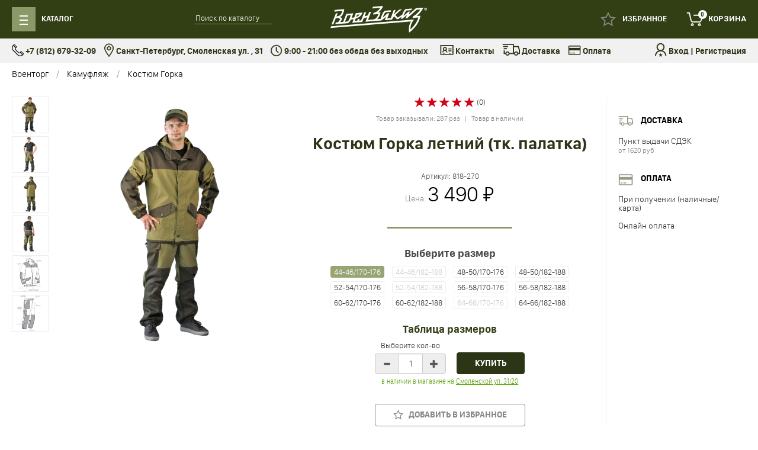

--- FILE ---
content_type: text/html; charset=utf-8
request_url: https://voenzakaz-spb.ru/product/kostyum-gorets-letniy-tk-palatka/
body_size: 27278
content:
<!DOCTYPE html>
<html>
<head>
    <meta charset="utf-8">
    <meta name="viewport" content="width=device-width, initial-scale=1">
    <title>Купить Горку костюм недорого в СПб</title>
    <meta name="Keywords" content="Костюм Горка летний (тк. палатка), 44-46/170-176, 44-46/182-188, 48-50/170-176, 48-50/182-188, 52-54/170-176, Костюм Горка" />
    <meta name="Description" content="В нашем интернет-магазине Вы можете купить горку костюм недорого с курьерской доставкой по Санкт-Петербургу, самовывозом из магазина в СПб.
" />
    <meta name="format-detection" content="telephone=no">

        <link rel="shortcut icon" href="/favicon.ico"/>

            
    
    <link href="/wa-apps/shop/themes/voentorg2/css/bootstrap.custom2.min.css?v1.0.1769632123" rel="stylesheet">

<link href="https://fonts.googleapis.com/css2?family=Roboto:ital,wght@0,300;0,400;0,700;1,400&display=swap" rel="stylesheet">

<link href="/wa-apps/shop/themes/voentorg2/css/style.css?3" rel="stylesheet">



    <script type="text/javascript" src="/wa-content/js/jquery/jquery-1.11.1.min.js"></script>
<script type="text/javascript" src="/wa-content/js/jquery/jquery-migrate-1.2.1.min.js"></script>
<script type="text/javascript" src="/wa-content/js/jquery-plugins/jquery.cookie.js"></script>

<script src="/wa-apps/shop/themes/voentorg2/js/bootstrap.min.js?v1.0.1769632123"></script>

<link type="text/css" rel="stylesheet" href="/wa-apps/shop/themes/voentorg2/css/lightslider.css" />
<script src="/wa-apps/shop/themes/voentorg2/js/lightslider.min.js"></script>

<script type="text/javascript" src="/wa-apps/shop/themes/voentorg2/js/slideout.min.js"></script>

<script type="text/javascript" src="/wa-apps/shop/themes/voentorg2/js/sticky-kit.min.js"></script>

<script src="https://cdnjs.cloudflare.com/ajax/libs/gsap/1.20.3/TweenMax.min.js"></script>

<script src="/wa-apps/shop/themes/voentorg2/js/src/helper.js"></script>
<script src="/wa-apps/shop/themes/voentorg2/js/src/category.js"></script>
<script src="/wa-apps/shop/themes/voentorg2/js/src/product.js?v1"></script>
<script src="/wa-apps/shop/themes/voentorg2/js/src/cart.js"></script>
<script src="/wa-apps/shop/themes/voentorg2/js/src/city.js"></script>
<script src="/wa-apps/shop/themes/voentorg2/js/src/modal.js"></script>
<script src="/wa-apps/shop/themes/voentorg2/js/src/cart_small.js"></script>
<script src="/wa-apps/shop/themes/voentorg2/js/src/favourite.js"></script>

<script src="/wa-apps/shop/themes/voentorg2/js/checkout2.js"></script>


<meta property="og:type" content="website" />
<meta property="og:title" content="Купить Горку костюм недорого в СПб" />
<meta property="og:description" content="В нашем интернет-магазине Вы можете купить горку костюм недорого с курьерской доставкой по Санкт-Петербургу, самовывозом из магазина в СПб.
" />
<meta property="og:image" content="https://voenzakaz-spb.ru/wa-data/public/shop/products/57/79/7957/images/10327/10327.750x0.jpg" />
<meta property="og:url" content="https://voenzakaz-spb.ru/product/kostyum-gorets-letniy-tk-palatka/" />
<meta property="product:price:amount" content="3490" />
<meta property="product:price:currency" content="RUB" />
<!-- BEGIN JIVOSITE CODE {literal} -->
<script type='text/javascript'>
(function(){ var widget_id = 'qFVi0d2O4m';var d=document;var w=window;function l(){var s = document.createElement('script'); s.type = 'text/javascript'; s.async = true;s.src = '//code2.jivosite.com/script/widget/'+widget_id; var ss = document.getElementsByTagName('script')[0]; ss.parentNode.insertBefore(s, ss);}if(d.readyState=='complete'){l();}else{if(w.attachEvent){w.attachEvent('onload',l);}else{w.addEventListener('load',l,false);}}})();
</script>
<!-- {/literal} END JIVOSITE CODE -->
<script src="https://regmarkets.ru/js/r17.js" async type="text/javascript"></script>
<!-- Yandex.Metrika counter -->
<script type="text/javascript" >
   (function(m,e,t,r,i,k,a){m[i]=m[i]||function(){(m[i].a=m[i].a||[]).push(arguments)};
   m[i].l=1*new Date();k=e.createElement(t),a=e.getElementsByTagName(t)[0],k.async=1,k.src=r,a.parentNode.insertBefore(k,a)})
   (window, document, "script", "https://mc.yandex.ru/metrika/tag.js", "ym");

   ym(23284171, "init", {
        clickmap:true,
        trackLinks:true,
        accurateTrackBounce:true,
        webvisor:true,
        trackHash:true,
        ecommerce:"dataLayer"
   });
</script>
<!-- /Yandex.Metrika counter -->

<meta name="yandex-verification" content="6778c2a5246df4e3" />
<meta name="google-site-verification" content="cPfMrwFC41jRv2Gsoe2yaMxySbqzRTF6P3KjY7pOpeg" />

        <script>
        var app_url = '/';
        var current_currency = ' ₽';
    </script>
    <!-- plugin hook: 'frontend_head' -->
    
            <link href="/wa-apps/shop/plugins/customercity/css/suggestions.min.css" type="text/css" rel="stylesheet" />
<script type="text/javascript" src="/wa-apps/shop/plugins/customercity/js/jquery.suggestions.js"></script>
<script>
    var customercity_api_key = '5c92e396317b5e91922be8c6a66aaeaa0349b14a';
</script>    </head>
<body>
    <div data-slideout-ignore>
        <div class="header">
    <div class="container">
        <div class="row no-gutter">
            <div class="col-md-5 col-xs-4">
                <div class="row no-gutter">
                    <div class="col-md-6 col-xs-3">
                        <a href="#" class="btn-menu" id="btn-menu">
                            <span class="menu-icon">
                                <div></div>
                                <div></div>
                                <div></div>
                            </span>
                            <span class="menu-icon-close">
                                <i class="glyphicon glyphicon-remove"></i>
                            </span>
                            <span class="menu-text header-link">
                                Каталог
                            </span>
                        </a>
                    </div>
                    <div class="col-md-6 col-xs-9">
                        <div class="search-wrap">
                            <div class="search">
                                <form action="/search/" method="get">
                                    <input name="query" type="text" placeholder="Поиск по каталогу">
                                </form>
                            </div>
                        </div>
                    </div>
                </div>
            </div>
            <div class="col-md-2 col-xs-4">
                <div class="logo">
                    <a href="/"><img src="/wa-apps/shop/themes/voentorg2/img/logo.svg"></a>
                </div>
            </div>
            <div class="col-md-5 col-xs-4">
                <div class="header-right">
                                            <a class="login header-link" href="/login/"></a>
                                                            <a id="fav-link" href="/search/?favourite=1" class="favorites header-link ">
                        <span id="fav-counter" class="count">0</span>
                        <span class="title">Избранное</span>
                    </a>
                                        <a href="/cart/" class="cart cart-target header-link">
                        <span class="cart-count count">0</span>
                        <span class="title">Корзина</span>
                    </a>
                </div>
            </div>
        </div>
    </div>
</div>
<div class="container">
    <div class="header-menu-wrap">
        <div class="header-menu" id="header-menu">
                                        <div class="cat-col ">
                    <i class="cat-icon">
                                                                            <img src="/wa-data/public/shop/icons/586/5.jpg">
                                            </i>
                    <a href="/category/kamufljazh/" class="cat-link-1">Камуфляж</a>
                    <ul class="cat-subcats">
                                                                                    <li><a href="/category/zimnij-kamufljazh/">Зимний камуфляж</a></li>
                                                                                                                <li><a href="/category/detskij-i-podrostkovyj-kamufljazh/">Камуфляж детский</a></li>
                                                                                                                <li><a href="/category/kamuflyazhnye-kostyumy/">Камуфляжные костюмы</a></li>
                                                                                                                <li><a href="/category/kamufljazhnye-shorty/">Камуфляжные шорты</a></li>
                                                                                                                <li><a href="/category/kamufljazhnye-shtany/">Камуфляжные штаны</a></li>
                                                                                                                                                                                                                                                                    <li><a class="cat-more" href="/category/kamufljazh/">еще</a></li>
                                            </ul>
                </div>
                            <div class="cat-col ">
                    <i class="cat-icon">
                                                                            <img src="/wa-data/public/shop/icons/607/10.jpg">
                                            </i>
                    <a href="/category/obuv_n8/" class="cat-link-1">Обувь</a>
                    <ul class="cat-subcats">
                                                                                    <li><a href="/category/muzhskie-botinki/">Армейские ботинки</a></li>
                                                                                                                <li><a href="/category/obuv/">Берцы</a></li>
                                                                                                                <li><a href="/category/demisezonnye-botinki/">Демисезонные ботинки</a></li>
                                                                                                                <li><a href="/category/zimnie-botinki/">Зимние ботинки</a></li>
                                                                                                                <li><a href="/category/bercy-garsing-garsing/">Обувь Garsing</a></li>
                                                                                                                                                                                                                <li><a class="cat-more" href="/category/obuv_n8/">еще</a></li>
                                            </ul>
                </div>
                            <div class="cat-col ">
                    <i class="cat-icon">
                                                                            <img src="/wa-data/public/shop/icons/583/9.jpg">
                                            </i>
                    <a href="/category/kurtki/" class="cat-link-1">Куртки</a>
                    <ul class="cat-subcats">
                                                                                    <li><a href="/category/zhenskie-zimnie-kurtki/">Женские зимние куртки</a></li>
                                                                                                                <li><a href="/category/kurtki-alpha-industries/">Куртки Alpha Industries</a></li>
                                                                                                                <li><a href="/category/kurtki-apolloget-apologet/">Куртки Apolloget (Апологет)</a></li>
                                                                                                                <li><a href="/category/kurtki-nord-denali-storm/">Куртки Nord Denali</a></li>
                                                                                                                <li><a href="/category/kurtki-m65/">Куртки М65</a></li>
                                                                                                                                                                                                                                                                    <li><a class="cat-more" href="/category/kurtki/">еще</a></li>
                                            </ul>
                </div>
                            <div class="cat-col ">
                    <i class="cat-icon">
                                                                            <img src="/wa-data/public/shop/icons/562/6.jpg">
                                            </i>
                    <a href="/category/odezhda/" class="cat-link-1">Одежда</a>
                    <ul class="cat-subcats">
                                                                                    <li><a href="/category/varezhki-i-rukavicy/">Варежки</a></li>
                                                                                                                <li><a href="/category/odezhda-dlja-rybalki/">Зимняя одежда для рыбалки и охоты</a></li>
                                                                                                                <li><a href="/category/kostyumy-protivomoskitnye-i-protivoentsefalitnye/">Костюмы антимоскитные и противоэнцефалитные</a></li>
                                                                                                                <li><a href="/category/majki/">Майки</a></li>
                                                                                                                <li><a href="/category/podtjazhki_te/">Мужские подтяжки</a></li>
                                                                                                                                                                                                                                                                                                                                                                                                                                                                                                                                                                                                                                                                                                                                                                                                                                                                                                                                                                        <li><a class="cat-more" href="/category/odezhda/">еще</a></li>
                                            </ul>
                </div>
                            <div class="cat-col ">
                    <i class="cat-icon">
                                                                            <img src="/wa-data/public/shop/icons/668/21.jpg">
                                            </i>
                    <a href="/category/rjukzaki/" class="cat-link-1">Рюкзаки и сумки</a>
                    <ul class="cat-subcats">
                                                                                    <li><a href="/category/bauly/">Баулы армейские</a></li>
                                                                                                                <li><a href="/category/rjukzaki-gorodskie/">Городские рюкзаки</a></li>
                                                                                                                <li><a href="/category/nesessery/">Несессеры</a></li>
                                                                                                                <li><a href="/category/pojasnye-sumki/">Поясные сумки</a></li>
                                                                                                                <li><a href="/category/rjukzaki-dlja-ohoty-i-rybalki/">Рюкзаки для рыбалки</a></li>
                                                                                                                                                                                                                                                                    <li><a class="cat-more" href="/category/rjukzaki/">еще</a></li>
                                            </ul>
                </div>
                            <div class="cat-col ">
                    <i class="cat-icon">
                                                                            <img src="/wa-data/public/shop/icons/564/15.jpg">
                                            </i>
                    <a href="/category/snarjazhenie/" class="cat-link-1">Снаряжение</a>
                    <ul class="cat-subcats">
                                                                                    <li><a href="/category/edc-tovary-everyday-carry/">EDC товары (Everyday carry)</a></li>
                                                                                                                <li><a href="/category/grim-dlja-lica-maskirovochnyj-kamufljazh/">Грим для лица маскировочный (камуфляж)</a></li>
                                                                                                                <li><a href="/category/zhilety-signalnye-svetootrazhayushchie/">Жилеты сигнальные светоотражающие</a></li>
                                                                                                                <li><a href="/category/kobury/">Кобуры</a></li>
                                                                                                                <li><a href="/category/kompasy/">Компасы</a></li>
                                                                                                                                                                                                                                                                                                                                                                                                                                                                                                                                                                                                                                                <li><a class="cat-more" href="/category/snarjazhenie/">еще</a></li>
                                            </ul>
                </div>
                            <div class="cat-col ">
                    <i class="cat-icon">
                                                                            <img src="/wa-data/public/shop/icons/912/30.jpg">
                                            </i>
                    <a href="/category/voennaya-forma-pilotki-flagi-k-9-maya/" class="cat-link-1">Атрибутика на День Победы</a>
                    <ul class="cat-subcats">
                                                                                    <li><a href="/category/voennaja-odezhda-na-9-maja/">Военные костюмы на 9 мая</a></li>
                                                                                                                <li><a href="/category/suveniry-ko-dnju-pobedy/">Сувениры ко Дню Победы</a></li>
                                                                                                                <li><a href="/category/flagi-na-den-pobedy-9-maja/">Флаги на День Победы (9 мая)</a></li>
                                                                                                </ul>
                </div>
                            <div class="cat-col ">
                    <i class="cat-icon">
                                                                            <img src="/wa-data/public/shop/icons/836/7.jpg">
                                            </i>
                    <a href="/category/voennaja-forma/" class="cat-link-1">Военная форма</a>
                    <ul class="cat-subcats">
                                                                                    <li><a href="/category/ofisnaja-forma-dlja-voennosluzhashih/">Офисная форма для военнослужащих</a></li>
                                                                                                                <li><a href="/category/ustavnaja-obuv/">Уставная обувь</a></li>
                                                                                                                <li><a href="/category/ustavnye-remni/">Уставные ремни</a></li>
                                                                                                                <li><a href="/category/forma-vkpo-vkbo/">Форма ВКПО (ВКБО)</a></li>
                                                                                                                <li><a href="/category/furazhki/">Фуражки</a></li>
                                                                                                </ul>
                </div>
                            <div class="cat-col ">
                    <i class="cat-icon">
                                                                            <img src="/wa-data/public/shop/icons/576/22.jpg">
                                            </i>
                    <a href="/category/voennaja-rekonstrukcija/" class="cat-link-1">Военно-историческая реконструкция</a>
                    <ul class="cat-subcats">
                                                                                    <li><a href="/category/golovnye-ubory/">Головные уборы</a></li>
                                                                                                                <li><a href="/category/znaki-razlichiya/">Знаки различия</a></li>
                                                                                                </ul>
                </div>
                            <div class="cat-col ">
                    <i class="cat-icon">
                                                                            <img src="/wa-data/public/shop/icons/563/1.jpg">
                                            </i>
                    <a href="/category/golovnye-ubory/" class="cat-link-1">Головные уборы</a>
                    <ul class="cat-subcats">
                                                                                    <li><a href="/category/arafatki/">Арафатки</a></li>
                                                                                                                <li><a href="/category/bandany/">Банданы</a></li>
                                                                                                                <li><a href="/category/bejsbolki/">Бейсболки</a></li>
                                                                                                                <li><a href="/category/berety/">Береты</a></li>
                                                                                                                <li><a href="/category/beskozyrki/">Бескозырки</a></li>
                                                                                                                                                                                                                                                                                                                                                                                                                                                                                                                                        <li><a class="cat-more" href="/category/golovnye-ubory/">еще</a></li>
                                            </ul>
                </div>
                            <div class="cat-col ">
                    <i class="cat-icon">
                                                                    </i>
                    <a href="/category/poslednee-voskresene-ijulja-den-voenno-morskogo-flota/" class="cat-link-1">День Военно-морского Флота</a>
                    <ul class="cat-subcats">
                                                                                    <li><a href="/category/beskozyrki/">Бескозырки</a></li>
                                                                                                                <li><a href="/category/telnyashki-vmf/">Тельняшки Военно-Морского Флота (ВМФ)</a></li>
                                                                                                                <li><a href="/category/flagi-vmf/">Флаги ВМФ</a></li>
                                                                                                </ul>
                </div>
                            <div class="cat-col ">
                    <i class="cat-icon">
                                                                    </i>
                    <a href="/category/2-avgusta-den-vozdushno-desantnyh-vojsk/" class="cat-link-1">День Воздушно-десантных войск</a>
                    <ul class="cat-subcats">
                                                                                    <li><a href="/category/berety-vdv/">Береты ВДВ</a></li>
                                                                                                                <li><a href="/category/telnyashki-vdv/">Тельняшки Воздушно-десантных войск (ВДВ)</a></li>
                                                                                                                <li><a href="/category/flag-vdv/">Флаги ВДВ</a></li>
                                                                                                </ul>
                </div>
                            <div class="cat-col ">
                    <i class="cat-icon">
                                                                            <img src="/wa-data/public/shop/icons/603/24.jpg">
                                            </i>
                    <a href="/category/znaki-razlichija/" class="cat-link-1">Знаки различия</a>
                    <ul class="cat-subcats">
                                                                                    <li><a href="/category/akselbanty/">Аксельбанты</a></li>
                                                                                                                <li><a href="/category/kokardy/">Кокарды</a></li>
                                                                                                                <li><a href="/category/nagrudnye-znaki-razlichija/">Нагрудные знаки различия</a></li>
                                                                                                                <li><a href="/category/nashivki-shevrony/">Нашивки и шевроны</a></li>
                                                                                                                <li><a href="/category/pogony/">Погоны</a></li>
                                                                                                                                                                                                                <li><a class="cat-more" href="/category/znaki-razlichija/">еще</a></li>
                                            </ul>
                </div>
                            <div class="cat-col ">
                    <i class="cat-icon">
                                                                            <img src="/wa-data/public/shop/icons/571/12.jpg">
                                            </i>
                    <a href="/category/chasy/" class="cat-link-1">Наручные часы</a>
                    <ul class="cat-subcats">
                                                                    </ul>
                </div>
                            <div class="cat-col ">
                    <i class="cat-icon">
                                                                            <img src="/wa-data/public/shop/icons/609/11.jpg">
                                            </i>
                    <a href="/category/nozhi/" class="cat-link-1">Ножи</a>
                    <ul class="cat-subcats">
                                                                                    <li><a href="/category/edc-nozh/">EDC ножи</a></li>
                                                                                                                <li><a href="/category/multituly/">Мультитулы</a></li>
                                                                                                                <li><a href="/category/nozhi-breloki/">Ножи брелоки</a></li>
                                                                                                                <li><a href="/category/machete/">Ножи мачете и кукри</a></li>
                                                                                                                <li><a href="/category/nozhi-kizljar/">Ножи Кизляр</a></li>
                                                                                                                                                                                                                                                                                                                                                                                                                                                                                                                                                                                            <li><a class="cat-more" href="/category/nozhi/">еще</a></li>
                                            </ul>
                </div>
                            <div class="cat-col ">
                    <i class="cat-icon">
                                                                            <img src="/wa-data/public/shop/icons/565/16.jpg">
                                            </i>
                    <a href="/category/flagi/" class="cat-link-1">Флаги</a>
                    <ul class="cat-subcats">
                                                                                    <li><a href="/category/kreplenija-flagov/">Крепления флагов</a></li>
                                                                                                                <li><a href="/category/navershiya-dlya-flagov/">Навершия для флагов</a></li>
                                                                                                                <li><a href="/category/piratskij-chernyj-flag-veselyj-rodzher-cherep-i-kosti/">Пиратский флаг</a></li>
                                                                                                                <li><a href="/category/flag-vdv/">Флаги ВДВ</a></li>
                                                                                                                <li><a href="/category/flagi-vmf/">Флаги ВМФ</a></li>
                                                                                                                                                                                                                                                                                                                        <li><a class="cat-more" href="/category/flagi/">еще</a></li>
                                            </ul>
                </div>
                            <div class="cat-col ">
                    <i class="cat-icon">
                                                                            <img src="/wa-data/public/shop/icons/589/25.jpg">
                                            </i>
                    <a href="/category/oblozhki-na-pasport/" class="cat-link-1">Обложки для документов</a>
                    <ul class="cat-subcats">
                                                                                    <li><a href="/category/oblozhki-na-pasport-i-voennyj-bilet/">Обложки для паспорта</a></li>
                                                                                                                <li><a href="/category/udostoverenija/">Обложки для удостоверений</a></li>
                                                                                                                <li><a href="/category/oblozhki-na-voennyj-bilet/">Обложки на военный билет</a></li>
                                                                                                </ul>
                </div>
                            <div class="cat-col ">
                    <i class="cat-icon">
                                                                            <img src="/wa-data/public/shop/icons/597/33.jpg">
                                            </i>
                    <a href="/category/ochki-takticheskie/" class="cat-link-1">Очки</a>
                    <ul class="cat-subcats">
                                                                                    <li><a href="/category/zashiynie-ochki/">Очки стрелковые баллистические (защитные)</a></li>
                                                                                                </ul>
                </div>
                            <div class="cat-col ">
                    <i class="cat-icon">
                                                                            <img src="/wa-data/public/shop/icons/628/26.jpg">
                                            </i>
                    <a href="/category/professionalnye_prazdniki/" class="cat-link-1">Подарки для военных на профессиональный праздник</a>
                    <ul class="cat-subcats">
                                                                                    <li><a href="/category/12-avgusta-den-voenno-vozdushnyh-sil/">День ВКС (ВВС)</a></li>
                                                                                                                <li><a href="/category/27-marta-den-vnutrennih-vojsk-mvd-rossii/">День Внутренних войск МВД России</a></li>
                                                                                                                <li><a href="/category/aaa/">День Моряка-подводника</a></li>
                                                                                                                <li><a href="/category/10-nojabrja-den-milicii/">День Полиции</a></li>
                                                                                                                <li><a href="/category/2-e-voskresene-aprelja-den-vojsk-pvo/">День войск ПВО</a></li>
                                                                                                                                                            <li><a class="cat-more" href="/category/professionalnye_prazdniki/">еще</a></li>
                                            </ul>
                </div>
                            <div class="cat-col ">
                    <i class="cat-icon">
                                                                            <img src="/wa-data/public/shop/icons/648/28.jpg">
                                            </i>
                    <a href="/category/podarki-na-23-fevralja/" class="cat-link-1">Подарки на 23 февраля</a>
                    <ul class="cat-subcats">
                                                                                    <li><a href="/category/vympely/">Вымпелы</a></li>
                                                                                                                <li><a href="/category/zazhigalki/">Зажигалки</a></li>
                                                                                                                <li><a href="/category/nozhi/">Ножи</a></li>
                                                                                                                <li><a href="/category/nozhi-breloki-multituly/">Ножи-брелоки (мультитулы)</a></li>
                                                                                                                <li><a href="/category/noski-v-banke/">Носки в банке</a></li>
                                                                                                                                                                                                                                                                                                                                                                                                                                                                                                                                                                                                                                                                                                                                                        <li><a class="cat-more" href="/category/podarki-na-23-fevralja/">еще</a></li>
                                            </ul>
                </div>
                            <div class="cat-col ">
                    <i class="cat-icon">
                                                                            <img src="/wa-data/public/shop/icons/664/32.jpg">
                                            </i>
                    <a href="/category/razgruzochnye-zhilety-/" class="cat-link-1">Разгрузочные жилеты</a>
                    <ul class="cat-subcats">
                                                                    </ul>
                </div>
                            <div class="cat-col ">
                    <i class="cat-icon">
                                                                            <img src="/wa-data/public/shop/icons/770/8.jpg">
                                            </i>
                    <a href="/category/skidki/" class="cat-link-1">Распродажа</a>
                    <ul class="cat-subcats">
                                                                                    <li><a href="/category/kamufljazh_23/">Камуфляж</a></li>
                                                                                                                <li><a href="/category/kurtki_22/">Куртки</a></li>
                                                                                                                <li><a href="/category/nozhi-deshevo/">Ножи</a></li>
                                                                                                                <li><a href="/category/obuv_deshevo_skidki/">Обувь, берцы</a></li>
                                                                                                                <li><a href="/category/ucenka/">Уценка</a></li>
                                                                                                </ul>
                </div>
                            <div class="cat-col ">
                    <i class="cat-icon">
                                                                            <img src="/wa-data/public/shop/icons/568/14.jpg">
                                            </i>
                    <a href="/category/suvenirnoe-oruzhie/" class="cat-link-1">Сувенирное оружие</a>
                    <ul class="cat-subcats">
                                                                                    <li><a href="/category/kortiki/">Кортики</a></li>
                                                                                                                <li><a href="/category/pnevmaticheskoe-oruzhie/">Пневматическое оружие</a></li>
                                                                                                                <li><a href="/category/rogatki/">Рогатки</a></li>
                                                                                                                <li><a href="/category/trenirovochnoe-oruzhie/">Тренировочное оружие</a></li>
                                                                                                                <li><a href="/category/shtyk-nozhi/">Штык-ножи</a></li>
                                                                                                </ul>
                </div>
                            <div class="cat-col ">
                    <i class="cat-icon">
                                                                            <img src="/wa-data/public/shop/icons/577/17.jpg">
                                            </i>
                    <a href="/category/suveniry-i-podarki/" class="cat-link-1">Сувениры и подарки</a>
                    <ul class="cat-subcats">
                                                                                    <li><a href="/category/vympely/">Вымпелы</a></li>
                                                                                                                <li><a href="/category/brelki/">Брелоки</a></li>
                                                                                                                <li><a href="/category/dorogie-podarki-na-novyj-god/">Дорогие подарки на Новый Год</a></li>
                                                                                                                <li><a href="/category/zazhigalki-benzinovye/">Зажигалки</a></li>
                                                                                                                <li><a href="/category/znachki-i-frachniki/">Значки и фрачники</a></li>
                                                                                                                                                                                                                                                                                                                                                                                                                                                                                                                                                                                                                                                                                                    <li><a class="cat-more" href="/category/suveniry-i-podarki/">еще</a></li>
                                            </ul>
                </div>
                            <div class="cat-col ">
                    <i class="cat-icon">
                                                                            <img src="/wa-data/public/shop/icons/637/45.png">
                                            </i>
                    <a href="/category/termosy/" class="cat-link-1">Термосы</a>
                    <ul class="cat-subcats">
                                                                                    <li><a href="/category/beskozyrki/">Бескозырки</a></li>
                                                                                                </ul>
                </div>
                        <div class="cats-end"></div>
        </div>
    </div>
</div>
<div class="sub-header">
    <div class="container">
        <div class="row no-gutter">
            <div class="col-lg-7 col-md-10 col-sm-12 col-xs-12">
                <div class="sh-block">
                    <i class="icon-phone"></i> +7 (812) 679-32-09
                </div>
                <div class="sh-block">
                    <a href="/auxpage_1/"><i class="icon-map"></i> Санкт-Петербург, Смоленская ул. , 31</a>
                </div>
                <div class="sh-block">
                    <i class="icon-time"></i> 9:00 - 21:00 без обеда без выходных
                </div>
            </div>

            <div class="col-lg-5 col-md-2 hidden-sm hidden-xs">
                <div class="supheader-right">
                    <div class="hidden-md hidden-sm hidden-xs">
                        <a href="/auxpage_1/" class="sh-block">
                            <i class="icon-about"></i> Контакты
                        </a>
                        <a href="/auxpage_o-dostavke/" class="sh-block">
                            <i class="icon-truck"></i> Доставка
                        </a>
                        <a href="/auxpage_oplata/" class="sh-block">
                            <i class="icon-payment"></i> Оплата
                        </a>
                    </div>
                    <span class="sh-block sh-last">
                        <i class="icon-login"></i>
                                                    <a href="/login/">Вход</a> |
                            <a href="/signup/">Регистрация</a>
                                            </span>
                </div>
            </div>
        </div>
    </div>
</div>


        <div class="content"><div id="instocknotify-modal" class="modal fade" style="display: none">
    <div class="modal-dialog">
        <div class="modal-content">
            <div class="modal-header">
                <button type="button" class="close" data-dismiss="modal" aria-hidden="true">&times;</button>
                <div class="title">
                    Уведомление о поступлении
                </div>
            </div>
            <div class="modal-body">
                <p>
                    Вы можете подписаться на уведомление о поступлении этого товара в продажу.<br>
                    Как только данный товар появится в продаже, мы проинформируем Вас об этом по e-mail.
                </p>
                <form id="instocknotify-form" method="post" action="/instocknotify/">
                    <div class="form-group">
                        <div class="control-label">
                            Срок ожидания
                        </div>
                        <div>
                            <select name="days" class="form-control" >
                                <option value="7">Неделя</option>
                                <option value="14">2 недели</option>
                                <option value="30">Месяц</option>
                                <option value="60">2 месяца</option>
                                <option value="90">3 месяца</option>
                                <option value="180">Полгода</option>
                            </select>
                        </div>
                    </div>
                    <div class="form-group">
                        <div class=" control-label">
                            Имя
                        </div>
                        <div >
                            <input type="text" class="form-control" name="name">
                        </div>
                    </div>
                    <div class="form-group">
                        <div class=" control-label">
                            Email
                        </div>
                        <div >
                            <input type="text" class="form-control" name="email">
                        </div>
                    </div>
                    
                    <div class="form-group">
                        <input id="instocknotify-sku" name="sku_id" type="hidden" value="0">
                        <input type="submit" class="btn btn-primary" value="Отправить">
                    </div>
                </form>
            </div>
        </div>
    </div>
</div>
<script>
    $( document ).ready(function() {
        $('body').on('click', '.instocknotify', function(){
            $("#instocknotify-modal").modal();
            $("#instocknotify-sku").val($(this).data('id'));
            return false;
        });
        
        $("#instocknotify-form").submit(function(){
            var error = false;
            $(this).find('input[type=text]').each(function(){
                if($.trim($(this).val())==''){
                    $(this).parents('.form-group').addClass('has-error');
                    $(this).focus();
                    error = true;
                }
                else{
                    $(this).parents('.form-group').removeClass('has-error');
                }
            });
            if(!error) {
                var data = $(this).serialize();
                $.post($(this).attr('action'), data, function (responce) {
                    if(responce.data.result) {
                        alert(responce.data.result);
                    }
                }, 'json');
                $("#instocknotify-modal").modal('hide');
            }
            return false;
        });
        
    });
</script><div class="container">
        <ul class="breadcrumb" id="breadcrumbs">
                    <li><a href="/">Военторг</a></li>
                            <li><a href="/category/kamufljazh/">Камуфляж</a></li>
                            <li><a href="/category/kostyum-gorka/">Костюм Горка</a></li>
                        </ul>

    <div class="product product-block" id="product" >
        <div class="product-first-line" id="product-first-line"></div>
        <div class="product-top">
            <div class="product-thumbs" id="product-thumbs">
                                                            <div class="product-thumb" >
                            <a id="image_10327"
                               href="/wa-data/public/shop/products/57/79/7957/images/10327/10327.970x0.jpg"
                               data-image="/wa-data/public/shop/products/57/79/7957/images/10327/10327.0x610.jpg"
                               class="gallery-image"
                            >
                                <img alt="Костюм Горка летний (тк. палатка) - Костюм Горка летний (тк. палатка)" title="Костюм Горка летний (тк. палатка)" src="/wa-data/public/shop/products/57/79/7957/images/10327/10327.96x96.jpg">
                            </a>
                        </div>
                                            <div class="product-thumb" >
                            <a id="image_10328"
                               href="/wa-data/public/shop/products/57/79/7957/images/10328/10328.970x0.jpg"
                               data-image="/wa-data/public/shop/products/57/79/7957/images/10328/10328.0x610.jpg"
                               class="gallery-image"
                            >
                                <img alt="Костюм Горка летний (тк. палатка) - Костюм Горка летний (тк. палатка)" title="Костюм Горка летний (тк. палатка)" src="/wa-data/public/shop/products/57/79/7957/images/10328/10328.96x96.jpg">
                            </a>
                        </div>
                                            <div class="product-thumb" >
                            <a id="image_10329"
                               href="/wa-data/public/shop/products/57/79/7957/images/10329/10329.970x0.jpg"
                               data-image="/wa-data/public/shop/products/57/79/7957/images/10329/10329.0x610.jpg"
                               class="gallery-image"
                            >
                                <img alt="Костюм Горка летний (тк. палатка) - Костюм Горка летний (тк. палатка)" title="Костюм Горка летний (тк. палатка)" src="/wa-data/public/shop/products/57/79/7957/images/10329/10329.96x96.jpg">
                            </a>
                        </div>
                                            <div class="product-thumb" >
                            <a id="image_10330"
                               href="/wa-data/public/shop/products/57/79/7957/images/10330/10330.970x0.jpg"
                               data-image="/wa-data/public/shop/products/57/79/7957/images/10330/10330.0x610.jpg"
                               class="gallery-image"
                            >
                                <img alt="Костюм Горка летний (тк. палатка) - Костюм Горка летний (тк. палатка)" title="Костюм Горка летний (тк. палатка)" src="/wa-data/public/shop/products/57/79/7957/images/10330/10330.96x96.jpg">
                            </a>
                        </div>
                                            <div class="product-thumb" >
                            <a id="image_10331"
                               href="/wa-data/public/shop/products/57/79/7957/images/10331/10331.970x0.jpg"
                               data-image="/wa-data/public/shop/products/57/79/7957/images/10331/10331.0x610.jpg"
                               class="gallery-image"
                            >
                                <img alt="Костюм Горка летний (тк. палатка) - Костюм Горка летний (тк. палатка)" title="Костюм Горка летний (тк. палатка)" src="/wa-data/public/shop/products/57/79/7957/images/10331/10331.96x96.jpg">
                            </a>
                        </div>
                                            <div class="product-thumb" >
                            <a id="image_10332"
                               href="/wa-data/public/shop/products/57/79/7957/images/10332/10332.970x0.jpg"
                               data-image="/wa-data/public/shop/products/57/79/7957/images/10332/10332.0x610.jpg"
                               class="gallery-image"
                            >
                                <img alt="Костюм Горка летний (тк. палатка) - Костюм Горка летний (тк. палатка)" title="Костюм Горка летний (тк. палатка)" src="/wa-data/public/shop/products/57/79/7957/images/10332/10332.96x96.jpg">
                            </a>
                        </div>
                                                                    </div>
            <div class="main-image-block">
                <div id="main-image">
                                        <img itemprop="image" class="product-image" id="product-image" alt="Костюм Горка летний (тк. палатка) " title="Костюм Горка летний (тк. палатка)" src="/wa-data/public/shop/products/57/79/7957/images/10327/10327.0x610.jpg">
                </div>
            </div>
            <div class="product-info">
                <div class="product-rating">
                    <i class="glyphicon glyphicon-star"></i>
                    <i class="glyphicon glyphicon-star"></i>
                    <i class="glyphicon glyphicon-star"></i>
                    <i class="glyphicon glyphicon-star"></i>
                    <i class="glyphicon glyphicon-star"></i>
                    (0)
                </div>
                                                                                                                                                                                                                                                                                                                                                                                                                                                                                                                                                                                                                                                                                                                                                                                                                                                                                                                                    <div class="product-stat">
                                                            Товар заказывали: 287 раз
                                            &nbsp;&nbsp;&nbsp;|&nbsp;&nbsp;&nbsp;
                        Товар в наличии
                                                        </div>
                <h1>Костюм Горка летний (тк. палатка)</h1>
                                    <div class="product-articul">Артикул: <span id="product-sku-code">818-270</span></div>
                                <div class="product-price-wrap">
                    <div class="product-price">
                        <span class="price-title">Цена: </span>
                        <span id="product-price">3 490 ₽</span>
                        <div id="product-compare-price" class="compare-price"></div>
                    </div>
                </div>
                <div id="product-size-chooser">
                                                                                                                                                                                                                                                                                                                                                                                                                                                                                                                                                                                                            <div class="skus-title">Выберите размер</div>
            <div class="skus">
                                                        <div class="sku sku-handle  active " data-id="11265" data-price="3 490 ₽" data-compare-price="0">
                        44-46/170-176
                    </div>
                                                                            <div class="sku sku-handle  not-available" data-id="11266" data-price="3 490 ₽" data-compare-price="0">
                        44-46/182-188
                    </div>
                                                                            <div class="sku sku-handle  " data-id="11267" data-price="3 490 ₽" data-compare-price="0">
                        48-50/170-176
                    </div>
                                                                            <div class="sku sku-handle  " data-id="11268" data-price="3 490 ₽" data-compare-price="0">
                        48-50/182-188
                    </div>
                                                                            <div class="sku sku-handle  " data-id="11269" data-price="3 490 ₽" data-compare-price="0">
                        52-54/170-176
                    </div>
                                                                            <div class="sku sku-handle  not-available" data-id="11270" data-price="3 490 ₽" data-compare-price="0">
                        52-54/182-188
                    </div>
                                                                            <div class="sku sku-handle  " data-id="11271" data-price="3 490 ₽" data-compare-price="0">
                        56-58/170-176
                    </div>
                                                                            <div class="sku sku-handle  " data-id="11272" data-price="3 490 ₽" data-compare-price="0">
                        56-58/182-188
                    </div>
                                                                            <div class="sku sku-handle  " data-id="11273" data-price="3 490 ₽" data-compare-price="0">
                        60-62/170-176
                    </div>
                                                                            <div class="sku sku-handle  " data-id="11274" data-price="3 490 ₽" data-compare-price="0">
                        60-62/182-188
                    </div>
                                                                            <div class="sku sku-handle  not-available" data-id="14629" data-price="3 890 ₽" data-compare-price="0">
                        64-66/170-176
                    </div>
                                                                            <div class="sku sku-handle  " data-id="14630" data-price="3 890 ₽" data-compare-price="0">
                        64-66/182-188
                    </div>
                                                </div>
            </div>

<div class='product-modal'><a href='#' id='product-modal' data-id='34'>Таблица размеров</a></div>

<form class="cart-form skus-form" method="post" action="/cart/add/">
    <div class="quantity-block">
                <div class="input-quantity">
            Выберите кол-во
            <div class="form-group">
                <div class="input-group">
                    <div class="input-group-addon"><i class="glyphicon glyphicon-minus quantity-minus"></i></div>
                    <input type="text" name="quantity" class="form-control quantity" value="1" placeholder="1">
                    <div class="input-group-addon"><i class="glyphicon glyphicon-plus quantity-plus"></i></div>
                </div>
            </div>
        </div>
                <div class="title-not-available" style="display: none">Нет в наличии</div>
        <div class="add2cart-block">
            <input name="sku_id" type="hidden" class="sku-id" value="11265">
            <input type="hidden" name="product_id" value="7957">
            <input type="submit" class="btn btn-primary btn-add2cart btn-product-add2cart btn-large" value="Купить" >
            <button class="btn btn-primary instocknotify btn-large narrow" style="display: none" data-id="11265">Уведомить о поступлении</button>
        </div>
        <div class="quantity-block-end"></div>
    </div>

        <div class="block-in-stock">
        <div class="store-info">в наличии в магазине <span></span> на <a href="https://yandex.ru/maps/-/CHe2JO98" target="_blank">Смоленской ул. 31/20</a></div>
    </div>
    
    <div class="actions">
                <button type="button" class="btn btn-white-border btn-large btn-add2favorite btn-product-add2favorite with-text " data-product-id="7957">
                            <i class="icon-fav-empty"></i> &nbsp; Добавить в избранное
                    </button>
    </div>
</form>
                                <div class="product-categories">
                                                                                                        <a  href="/category/kostyum-gorka/">Костюм Горка</a>
                                                                                                                                                <a  href="/category/kamuflyazhnye-kostyumy-letnie/">Камуфляжные костюмы летние</a>
                                                                                                                                                <a  href="/category/kostyumy-dlya-okhoty-i-rybalki/">Костюмы для охоты и рыбалки</a>
                                                                                                                                                </div>
            </div>
            <div class="product-delivery">
                <div class="product-delivery-content">
                    <div id="product-shipping">
</div>
<script>
    document.addEventListener("DOMContentLoaded", function(event) {
        $.get('/get-shipping-price/?type_id=5', function (result) {
            $('#product-shipping').html(result);
        })
        $(document).on( "shipping_city:change", function () {
            $.get('/get-shipping-price/?type_id=5', function (result) {
                $('#product-shipping').html(result);
            })
        });
    });
</script>
                </div>
                
            </div>
            <div class="product-top-end"></div>
        </div>
    </div>
</div>

<div class="container">
    <div class="product">
        <div class="texts">
            <h2>Характеристики</h2>
                        <div id="product-features" class="product-features">
                <table class="table table-striped">
                                            <tr class="ft_tip_od">
                            <td class="name">
                                Тип
                                                            </td>
                            <td class="value">
                                                                    костюм
                                                            </td>
                        </tr>
                                            <tr class="ft_sezon_od">
                            <td class="name">
                                Сезон
                                                            </td>
                            <td class="value">
                                                                    лето, демисезон
                                                            </td>
                        </tr>
                                            <tr class="ft_pol_od">
                            <td class="name">
                                Модель
                                                            </td>
                            <td class="value">
                                                                    мужская
                                                            </td>
                        </tr>
                                            <tr class="ft_material_verkha_od">
                            <td class="name">
                                Материал верха
                                                            </td>
                            <td class="value">
                                                                    палаточная ткань (100% хлопок)
                                                            </td>
                        </tr>
                                            <tr class="ft_plotnost_materiala">
                            <td class="name">
                                Плотность материала
                                                            </td>
                            <td class="value">
                                                                    верх: 235 г/м², отделка: 210 г/м²
                                                            </td>
                        </tr>
                                            <tr class="ft_rastsvetka">
                            <td class="name">
                                Цвет
                                                            </td>
                            <td class="value">
                                                                    <span style="white-space: nowrap;"><i class="icon16 color" style="background:#78866B;"></i>хаки</span>
                                                            </td>
                        </tr>
                                            <tr class="ft_komplekt_od">
                            <td class="name">
                                Комплект включает
                                                            </td>
                            <td class="value">
                                                                    Куртка, брюки
                                                            </td>
                        </tr>
                                            <tr class="ft_vod_propitka">
                            <td class="name">
                                Водоотталкивающая пропитка
                                                            </td>
                            <td class="value">
                                                                    есть
                                                            </td>
                        </tr>
                                            <tr class="ft_nakladrk_od">
                            <td class="name">
                                Материал накладок
                                                            </td>
                            <td class="value">
                                                                    смесовая ткань (70% полиэфир, 30% хлопок)
                                                            </td>
                        </tr>
                                            <tr class="ft_strana">
                            <td class="name">
                                Производство (страна)
                                                            </td>
                            <td class="value">
                                                                    Россия
                                                            </td>
                        </tr>
                                                        </table>
            </div>
                            <div class="description text-plain"><p>Особенности:</p>

<p>Костюм состоит из куртки и брюк<br>Куртка:</p>

<ul>

<li>Свободного кроя, удлиненная до линии бедер;</li>

<li>Застёжка центральная супатная, на петлю и пуговицу;</li>

<li>Капюшон с застежкой по борту на две петли и пуговицы, по лицевому срезу; имеет утягивающую кулису со шнуром и фиксаторами для регулировки по высоте;</li>

<li>В области локтя усилительные фигурные накладки из отделочной ткани;</li>

<li>Два нижних накладных кармана «антивор» с клапаном на петлю и пуговицу;</li>

<li>Манжета из отделочной ткани по низу рукава на резинке;</li>

<li>По низу изделия кулиса со шнуром и фиксаторами для регулировки по ширине.</li>

</ul>

<p>Брюки:</p>

<ul>

<li>Свободного покроя с притачным поясом на петлю и пуговицу и шлевками из отделочной ткани;</li>

<li>Гульфик с застёжкой на молнию;</li>

<li>Два верхних накладных кармана с косым входом и два боковых накладных; карман-полупортфель с клапаном на петлю и пуговицу;</li>

<li>Фигурная область сидения задней части из отделочной ткани;</li>

<li>Передняя часть в области колена из отделочной ткани;</li>

<li>Задние половинки под коленом собраны резинкой, расположенной под планкой из отделочной ткани;</li>

<li>Нижняя часть отрезная на резинке.</li>

</ul>

<p><br></p>

<iframe width="100%" height="600px" frameborder="0" allowfullscreen="" mozallowfullscreen="true" webkitallowfullscreen="true" onmousewheel="" style="border:0;" src="https://api.cappasity.com/api/player/85b4f2c0-bc99-418c-9786-aa0097b53d51/embedded?autorun=1&amp;closebutton=0&amp;logo=0&amp;autorotate=1&amp;autorotatetime=10&amp;autorotatedelay=2&amp;autorotatedir=1&amp;hidefullscreen=1&amp;hideautorotateopt=1&amp;hidesettingsbtn=0&amp;enableimagezoom=1&amp;zoomquality=1&amp;hidezoomopt=0"></iframe></div>
                    </div>
        <div class="description-hint text-plain">
            <br><br><br>
            Описание товара на сайте носит информационный характер, и может отличаться от описания, представленного в технической документации производителя. Убедительно просим Вас, при покупке товара, проверять наличие желаемых функций и характеристик.
        </div>
        <div id="reviews" class="reviews">
    <div id="reviews-form-block" style="display: none">
        <div id="review-form-container">
    <form id="review-form" method="post" action="/product/kostyum-gorets-letniy-tk-palatka/reviews/add/">
        <input type="hidden" name="product-redirect" value="1">
                                    <div class="form-group">
                    <div class="control-label">Ваше имя</div>
                    <div>
                        <input class="form-control" type="text" name="name" id="review-name" value="">
                    </div>
                    <input id="rate" name="rate" type="hidden" value="5">
                </div>
                <input class="" type="hidden" name="email" value="1@1.ru">
                <input class="" type="hidden" name="site" value="">
            
            <div class="form-group">
                <div class="control-label">Ваша оценка</div>
                <div class="review-rates">
                    <a href="#" data-rate="5" id="review-rate">
                                                    <i class="icon-rate star"></i>
                                                    <i class="icon-rate star"></i>
                                                    <i class="icon-rate star"></i>
                                                    <i class="icon-rate star"></i>
                                                    <i class="icon-rate star"></i>
                                            </a>
                </div>
            </div>

            <div class="form-group">
                <div class="control-label">Заголовок</div>
                <div class="">
                    <input class="form-control" type="text" name="title">
                </div>
            </div>
            <div class="form-group">
                <div class="control-label">Отзыв</div>
                <div class="">
                    <textarea style="height: 60px" class="form-control" name="text" rows="10" cols="45" placeholder="Оставьте свой отзыв или мнение об этом товаре"></textarea>
                </div>
            </div>
                        <div class="form-group">
                <div class="control-label">&nbsp;</div>
                <div class="">
                    <div class="errors-block errormsg"></div>
                    <input type="submit" class="btn btn-default" value="Добавить отзыв">
                    <input type="hidden" name="parent_id" value="0">
                    <input type="hidden" name="product_id" value="7957">
                    <input type="hidden" name="auth_provider" value="guest">
                    <input type="hidden" name="count" value="0">
                </div>
            </div>
            Нажимая на кнопку подтверждения, я принимаю условия <a href="/ps/" target="_blank">политики обработки персональных данных</a> и <a href="/off/" target="_blank">пользовательского соглашения</a>.
            </form>
    <script type="text/javascript" src="/wa-apps/shop/js/rate.widget.js"></script>
    <script>
        document.addEventListener('DOMContentLoaded', function() {
            $('#review-form').append('<input type=hidden name="antispam" value="1">');
            $('#review-rate').rateWidget({
                withClearAction:false,
                onUpdate: function(rate) {
                    $('#rate').val(rate);
                }
            });
        });
    </script>
</div>
    </div>
    <h2>Отзывы:</h2>
    <div class="review-add-link">
        <a href="#" class="btn btn-default btn-review-add"><i class="glyphicon glyphicon-plus"></i> Добавить отзыв</a>
    </div>
            <ul id="reviews-list" class="list-unstyled">
        </ul>
        Пока нет ни одного отзыва
    </div>
        <div>
		                    <div class="title">
                У нас также покупают
            </div>
            <div class="products-block row" >
                        <div class="col-xs-4 col-md-3 col-lg-5-1 col-xs-12">
                <div class="product-small product-block " >
    <div class="product-small-content">
        <div class="fast-view btn-fast-view" data-url="/product/kostyum-alfa-demi-zelenyy-kmf/"><span>Быстрый просмотр</span></div>

        <div class="product-fav">
                        <a href="#" class="favourite-link btn-add2favorite " data-product-id="10786">
                                    <i class="icon-fav-empty green"></i>
                            </a>
        </div>

        <div class="product-thumb">
                        <a href="/product/kostyum-alfa-demi-zelenyy-kmf/" title="Костюм Альфа-Demi (зеленый кмф)">
                <img itemprop="image" alt="Костюм Альфа-Demi (зеленый кмф)" class="product-image" title="Костюм Альфа-Demi (зеленый кмф)" src="/wa-data/public/shop/products/86/07/10786/images/22172/22172.200x0.jpg">
            </a>
        </div>

        <div class="product-title">
            <div class="product-name"><a href="/product/kostyum-alfa-demi-zelenyy-kmf/">Костюм Альфа-Demi (зеленый кмф)</a></div>
            <div class="product-sku">Артикул: demi-alfa</div>
                            <div class="product-subname"></div>
                                </div>

        <div class="prices">
            <span class="price-title">Цена: </span>
            <span class="main-price">
                                    3 490 ₽
                            </span>
        </div>

        <div class="actions">
                                                            <form class="cart-form" method="post" action="/cart/add/" data-url="/product/kostyum-alfa-demi-zelenyy-kmf/?cart=1">
                    <input type="hidden" name="product_id" value="10786">
                    <button type="submit" class="btn btn-primary btn-add2cart btn-buy"><span>Купить</span></button>
                </form>
                    </div>
        <div class="on-hover">
                            <div class="skus">
                    Размеры в наличии:
                    <div class="product-sizes"><span class='size' data-id='30403'>44-46/182-188</span><span class='size' data-id='30404'>48-50/170-176</span><span class='size' data-id='30405'>48-50/182-188</span><span class='size' data-id='30406'>52-54/170-176</span><span class='size' data-id='30407'>52-54/182-188</span><span class='size' data-id='30408'>56-58/170-176</span><span class='size' data-id='30409'>56-58/182-188</span><span class='size' data-id='30410'>60-62/170-176</span><span class='size' data-id='30411'>60-62/182-188</span></div>
                </div>
                        <div class="summary">
                
            </div>
        </div>
        <div class="product-end"></div>
    </div>
</div>
            </div>
                                        <div class="col-xs-4 col-md-3 col-lg-5-1 col-xs-12">
                <div class="product-small product-block " >
    <div class="product-small-content">
        <div class="fast-view btn-fast-view" data-url="/product/kostyum-demisezonnyy-muzhskoy-gorka-3-na-flise/"><span>Быстрый просмотр</span></div>

        <div class="product-fav">
                        <a href="#" class="favourite-link btn-add2favorite " data-product-id="8264">
                                    <i class="icon-fav-empty green"></i>
                            </a>
        </div>

        <div class="product-thumb">
                        <a href="/product/kostyum-demisezonnyy-muzhskoy-gorka-3-na-flise/" title="Костюм демисезонный мужской Горка-3 на флисе">
                <img itemprop="image" alt="Костюм демисезонный мужской Горка-3 на флисе" class="product-image" title="Костюм демисезонный мужской Горка-3 на флисе" src="/wa-data/public/shop/products/64/82/8264/images/11585/11585.200x0.jpg">
            </a>
        </div>

        <div class="product-title">
            <div class="product-name"><a href="/product/kostyum-demisezonnyy-muzhskoy-gorka-3-na-flise/">Костюм демисезонный мужской Горка-3 на флисе</a></div>
            <div class="product-sku">Артикул: 288-д-270Ф</div>
                            <div class="product-subname"></div>
                                </div>

        <div class="prices">
            <span class="price-title">Цена: </span>
            <span class="main-price">
                                    от 3 590 ₽
                            </span>
        </div>

        <div class="actions">
                                                            <form class="cart-form" method="post" action="/cart/add/" data-url="/product/kostyum-demisezonnyy-muzhskoy-gorka-3-na-flise/?cart=1">
                    <input type="hidden" name="product_id" value="8264">
                    <button type="submit" class="btn btn-primary btn-add2cart btn-buy"><span>Купить</span></button>
                </form>
                    </div>
        <div class="on-hover">
                            <div class="skus">
                    Размеры в наличии:
                    <div class="product-sizes"><span class='size' data-id='13995'>44-46/182-188</span></div>
                </div>
                        <div class="summary">
                
            </div>
        </div>
        <div class="product-end"></div>
    </div>
</div>
            </div>
                                        <div class="col-xs-4 col-md-3 col-lg-5-1 col-xs-12">
                <div class="product-small product-block " >
    <div class="product-small-content">
        <div class="fast-view btn-fast-view" data-url="/product/kostyum-protivomoskitnyy-kmf-piton-zelyonyy/"><span>Быстрый просмотр</span></div>

        <div class="product-fav">
                        <a href="#" class="favourite-link btn-add2favorite " data-product-id="10394">
                                    <i class="icon-fav-empty green"></i>
                            </a>
        </div>

        <div class="product-thumb">
                        <a href="/product/kostyum-protivomoskitnyy-kmf-piton-zelyonyy/" title="Костюм противомоскитный кмф &amp;quot;питон зелёный&amp;quot;">
                <img itemprop="image" alt="Костюм противомоскитный кмф &quot;питон зелёный&quot;" class="product-image" title="Костюм противомоскитный кмф &amp;quot;питон зелёный&amp;quot;" src="/wa-data/public/shop/products/94/03/10394/images/20117/20117.200x0.jpg">
            </a>
        </div>

        <div class="product-title">
            <div class="product-name"><a href="/product/kostyum-protivomoskitnyy-kmf-piton-zelyonyy/">Костюм противомоскитный кмф &quot;питон зелёный&quot;</a></div>
            <div class="product-sku">Артикул: 235011</div>
                            <div class="product-subname"></div>
                                </div>

        <div class="prices">
            <span class="price-title">Цена: </span>
            <span class="main-price">
                                    3 590 ₽
                            </span>
        </div>

        <div class="actions">
                                                            <form class="cart-form" method="post" action="/cart/add/" data-url="/product/kostyum-protivomoskitnyy-kmf-piton-zelyonyy/?cart=1">
                    <input type="hidden" name="product_id" value="10394">
                    <button type="submit" class="btn btn-primary btn-add2cart btn-buy"><span>Купить</span></button>
                </form>
                    </div>
        <div class="on-hover">
                            <div class="skus">
                    Размеры в наличии:
                    <div class="product-sizes"><span class='size' data-id='29701'>48-50/182-188</span><span class='size' data-id='29702'>52-54/170-176</span><span class='size' data-id='29704'>56-58/170-176</span><span class='size' data-id='29705'>56-58/182-188</span></div>
                </div>
                        <div class="summary">
                
            </div>
        </div>
        <div class="product-end"></div>
    </div>
</div>
            </div>
                                        <div class="col-xs-4 col-md-3 col-lg-5-1 col-xs-12">
                <div class="product-small product-block " >
    <div class="product-small-content">
        <div class="fast-view btn-fast-view" data-url="/product/letniy-muzhskoy-kamuflyazhnyy-kostyum-rip-stop-piton/"><span>Быстрый просмотр</span></div>

        <div class="product-fav">
                        <a href="#" class="favourite-link btn-add2favorite " data-product-id="11356">
                                    <i class="icon-fav-empty green"></i>
                            </a>
        </div>

        <div class="product-thumb">
                        <a href="/product/letniy-muzhskoy-kamuflyazhnyy-kostyum-rip-stop-piton/" title="Летний мужской камуфляжный костюм, рип-стоп, &amp;quot;питон&amp;quot;">
                <img itemprop="image" alt="Летний мужской камуфляжный костюм, рип-стоп, &quot;питон&quot;" class="product-image" title="Летний мужской камуфляжный костюм, рип-стоп, &amp;quot;питон&amp;quot;" src="/wa-data/public/shop/products/56/13/11356/images/25202/25202.200x0.jpg">
            </a>
        </div>

        <div class="product-title">
            <div class="product-name"><a href="/product/letniy-muzhskoy-kamuflyazhnyy-kostyum-rip-stop-piton/">Летний мужской камуфляжный костюм, рип-стоп, &quot;питон&quot;</a></div>
            <div class="product-sku">Артикул: Т05001</div>
                            <div class="product-subname"></div>
                                </div>

        <div class="prices">
            <span class="price-title">Цена: </span>
            <span class="main-price">
                                    3 590 ₽
                            </span>
        </div>

        <div class="actions">
                                                            <form class="cart-form" method="post" action="/cart/add/" data-url="/product/letniy-muzhskoy-kamuflyazhnyy-kostyum-rip-stop-piton/?cart=1">
                    <input type="hidden" name="product_id" value="11356">
                    <button type="submit" class="btn btn-primary btn-add2cart btn-buy"><span>Купить</span></button>
                </form>
                    </div>
        <div class="on-hover">
                            <div class="skus">
                    Размеры в наличии:
                    <div class="product-sizes"><span class='size' data-id='31384'>44-46/170-172</span><span class='size' data-id='31385'>48-50/173-175</span><span class='size' data-id='31386'>52-54/176-178</span><span class='size' data-id='31387'>56-58/179-182</span><span class='size' data-id='31388'>60-62/183-186</span></div>
                </div>
                        <div class="summary">
                
            </div>
        </div>
        <div class="product-end"></div>
    </div>
</div>
            </div>
                                        <div class="col-xs-4 col-md-3 col-lg-5-1 col-xs-12">
                <div class="product-small product-block " >
    <div class="product-small-content">
        <div class="fast-view btn-fast-view" data-url="/product/letniy-muzhskoy-kamuflyazhnyy-kostyum-rip-stop-tigr/"><span>Быстрый просмотр</span></div>

        <div class="product-fav">
                        <a href="#" class="favourite-link btn-add2favorite " data-product-id="11357">
                                    <i class="icon-fav-empty green"></i>
                            </a>
        </div>

        <div class="product-thumb">
                        <a href="/product/letniy-muzhskoy-kamuflyazhnyy-kostyum-rip-stop-tigr/" title="Летний мужской камуфляжный костюм, рип-стоп, &amp;quot;тигр&amp;quot;">
                <img itemprop="image" alt="Летний мужской камуфляжный костюм, рип-стоп, &quot;тигр&quot;" class="product-image" title="Летний мужской камуфляжный костюм, рип-стоп, &amp;quot;тигр&amp;quot;" src="/wa-data/public/shop/products/57/13/11357/images/25224/25224.200x0.jpg">
            </a>
        </div>

        <div class="product-title">
            <div class="product-name"><a href="/product/letniy-muzhskoy-kamuflyazhnyy-kostyum-rip-stop-tigr/">Летний мужской камуфляжный костюм, рип-стоп, &quot;тигр&quot;</a></div>
            <div class="product-sku">Артикул: Т05033</div>
                            <div class="product-subname"></div>
                                </div>

        <div class="prices">
            <span class="price-title">Цена: </span>
            <span class="main-price">
                                    3 590 ₽
                            </span>
        </div>

        <div class="actions">
                                                            <form class="cart-form" method="post" action="/cart/add/" data-url="/product/letniy-muzhskoy-kamuflyazhnyy-kostyum-rip-stop-tigr/?cart=1">
                    <input type="hidden" name="product_id" value="11357">
                    <button type="submit" class="btn btn-primary btn-add2cart btn-buy"><span>Купить</span></button>
                </form>
                    </div>
        <div class="on-hover">
                            <div class="skus">
                    Размеры в наличии:
                    <div class="product-sizes"><span class='size' data-id='31389'>44-46/170-172</span><span class='size' data-id='31390'>48-50/173-175</span><span class='size' data-id='31391'>52-54/176-178</span><span class='size' data-id='31392'>56-58/179-182</span><span class='size' data-id='31393'>60-62/183-186</span></div>
                </div>
                        <div class="summary">
                
            </div>
        </div>
        <div class="product-end"></div>
    </div>
</div>
            </div>
                                        <div class="col-xs-4 col-md-3 col-lg-5-1 col-xs-12">
                <div class="product-small product-block " >
    <div class="product-small-content">
        <div class="fast-view btn-fast-view" data-url="/product/letniy-muzhskoy-kamuflyazhnyy-kostyum-rip-stop/"><span>Быстрый просмотр</span></div>

        <div class="product-fav">
                        <a href="#" class="favourite-link btn-add2favorite " data-product-id="11359">
                                    <i class="icon-fav-empty green"></i>
                            </a>
        </div>

        <div class="product-thumb">
                        <a href="/product/letniy-muzhskoy-kamuflyazhnyy-kostyum-rip-stop/" title="Летний мужской камуфляжный костюм, рип-стоп, камуфляж">
                <img itemprop="image" alt="Летний мужской камуфляжный костюм, рип-стоп, камуфляж" class="product-image" title="Летний мужской камуфляжный костюм, рип-стоп, камуфляж" src="/wa-data/public/shop/products/59/13/11359/images/25303/25303.200x0.jpg">
            </a>
        </div>

        <div class="product-title">
            <div class="product-name"><a href="/product/letniy-muzhskoy-kamuflyazhnyy-kostyum-rip-stop/">Летний мужской камуфляжный костюм, рип-стоп, камуфляж</a></div>
            <div class="product-sku">Артикул: Т05017</div>
                            <div class="product-subname"></div>
                                </div>

        <div class="prices">
            <span class="price-title">Цена: </span>
            <span class="main-price">
                                    3 590 ₽
                            </span>
        </div>

        <div class="actions">
                                                            <form class="cart-form" method="post" action="/cart/add/" data-url="/product/letniy-muzhskoy-kamuflyazhnyy-kostyum-rip-stop/?cart=1">
                    <input type="hidden" name="product_id" value="11359">
                    <button type="submit" class="btn btn-primary btn-add2cart btn-buy"><span>Купить</span></button>
                </form>
                    </div>
        <div class="on-hover">
                            <div class="skus">
                    Размеры в наличии:
                    <div class="product-sizes"><span class='size' data-id='31399'>44-46/170-172</span><span class='size' data-id='31400'>48-50/173-175</span><span class='size' data-id='31401'>52-54/176-178</span><span class='size' data-id='31402'>56-58/179-182</span></div>
                </div>
                        <div class="summary">
                
            </div>
        </div>
        <div class="product-end"></div>
    </div>
</div>
            </div>
                                        <div class="col-xs-4 col-md-3 col-lg-5-1 col-xs-12">
                <div class="product-small product-block " >
    <div class="product-small-content">
        <div class="fast-view btn-fast-view" data-url="/product/letniy-muzhskoy-kamuflyazhnyy-kostyum-rip-stop_1/"><span>Быстрый просмотр</span></div>

        <div class="product-fav">
                        <a href="#" class="favourite-link btn-add2favorite " data-product-id="11360">
                                    <i class="icon-fav-empty green"></i>
                            </a>
        </div>

        <div class="product-thumb">
                        <a href="/product/letniy-muzhskoy-kamuflyazhnyy-kostyum-rip-stop_1/" title="Летний мужской камуфляжный костюм, рип-стоп КМФ">
                <img itemprop="image" alt="Летний мужской камуфляжный костюм, рип-стоп КМФ" class="product-image" title="Летний мужской камуфляжный костюм, рип-стоп КМФ" src="/wa-data/public/shop/products/60/13/11360/images/25264/25264.200x0.jpg">
            </a>
        </div>

        <div class="product-title">
            <div class="product-name"><a href="/product/letniy-muzhskoy-kamuflyazhnyy-kostyum-rip-stop_1/">Летний мужской камуфляжный костюм, рип-стоп КМФ</a></div>
            <div class="product-sku">Артикул: Т05004</div>
                            <div class="product-subname"></div>
                                </div>

        <div class="prices">
            <span class="price-title">Цена: </span>
            <span class="main-price">
                                    3 590 ₽
                            </span>
        </div>

        <div class="actions">
                                                            <form class="cart-form" method="post" action="/cart/add/" data-url="/product/letniy-muzhskoy-kamuflyazhnyy-kostyum-rip-stop_1/?cart=1">
                    <input type="hidden" name="product_id" value="11360">
                    <button type="submit" class="btn btn-primary btn-add2cart btn-buy"><span>Купить</span></button>
                </form>
                    </div>
        <div class="on-hover">
                            <div class="skus">
                    Размеры в наличии:
                    <div class="product-sizes"><span class='size' data-id='31404'>44-46/170-172</span><span class='size' data-id='31405'>48-50/173-175</span><span class='size' data-id='31406'>52-54/176-178</span><span class='size' data-id='31407'>56-58/179-182</span><span class='size' data-id='31408'>60-62/183-186</span></div>
                </div>
                        <div class="summary">
                
            </div>
        </div>
        <div class="product-end"></div>
    </div>
</div>
            </div>
                                        <div class="col-xs-4 col-md-3 col-lg-5-1 col-xs-12">
                <div class="product-small product-block " >
    <div class="product-small-content">
        <div class="fast-view btn-fast-view" data-url="/product/letniy-muzhskoy-kamuflyazhnyy-kostyum-rip-stop-tigr_1/"><span>Быстрый просмотр</span></div>

        <div class="product-fav">
                        <a href="#" class="favourite-link btn-add2favorite " data-product-id="11361">
                                    <i class="icon-fav-empty green"></i>
                            </a>
        </div>

        <div class="product-thumb">
                        <a href="/product/letniy-muzhskoy-kamuflyazhnyy-kostyum-rip-stop-tigr_1/" title="Летний мужской камуфляжный костюм, рип-стоп, &amp;quot;тигр&amp;quot;">
                <img itemprop="image" alt="Летний мужской камуфляжный костюм, рип-стоп, &quot;тигр&quot;" class="product-image" title="Летний мужской камуфляжный костюм, рип-стоп, &amp;quot;тигр&amp;quot;" src="/wa-data/public/shop/products/61/13/11361/images/25188/25188.200x0.jpg">
            </a>
        </div>

        <div class="product-title">
            <div class="product-name"><a href="/product/letniy-muzhskoy-kamuflyazhnyy-kostyum-rip-stop-tigr_1/">Летний мужской камуфляжный костюм, рип-стоп, &quot;тигр&quot;</a></div>
            <div class="product-sku">Артикул: Т03633</div>
                            <div class="product-subname"></div>
                                </div>

        <div class="prices">
            <span class="price-title">Цена: </span>
            <span class="main-price">
                                    3 590 ₽
                            </span>
        </div>

        <div class="actions">
                                                            <form class="cart-form" method="post" action="/cart/add/" data-url="/product/letniy-muzhskoy-kamuflyazhnyy-kostyum-rip-stop-tigr_1/?cart=1">
                    <input type="hidden" name="product_id" value="11361">
                    <button type="submit" class="btn btn-primary btn-add2cart btn-buy"><span>Купить</span></button>
                </form>
                    </div>
        <div class="on-hover">
                            <div class="skus">
                    Размеры в наличии:
                    <div class="product-sizes"><span class='size' data-id='31409'>44-46/170-172</span><span class='size' data-id='31410'>48-50/173-175</span><span class='size' data-id='31411'>52-54/176-178</span><span class='size' data-id='31412'>56-58/179-182</span><span class='size' data-id='31413'>60-62/183-186</span></div>
                </div>
                        <div class="summary">
                
            </div>
        </div>
        <div class="product-end"></div>
    </div>
</div>
            </div>
                                        <div class="col-xs-4 col-md-3 col-lg-5-1 col-xs-12">
                <div class="product-small product-block " >
    <div class="product-small-content">
        <div class="fast-view btn-fast-view" data-url="/product/muzhskoy-kamuflyazhnyy-kostyum-rip-stop/"><span>Быстрый просмотр</span></div>

        <div class="product-fav">
                        <a href="#" class="favourite-link btn-add2favorite " data-product-id="11363">
                                    <i class="icon-fav-empty green"></i>
                            </a>
        </div>

        <div class="product-thumb">
                        <a href="/product/muzhskoy-kamuflyazhnyy-kostyum-rip-stop/" title="Мужской камуфляжный костюм, рип-стоп, &amp;quot;камуфляж&amp;quot;">
                <img itemprop="image" alt="Мужской камуфляжный костюм, рип-стоп, &quot;камуфляж&quot;" class="product-image" title="Мужской камуфляжный костюм, рип-стоп, &amp;quot;камуфляж&amp;quot;" src="/wa-data/public/shop/products/63/13/11363/images/25145/25145.200x0.jpg">
            </a>
        </div>

        <div class="product-title">
            <div class="product-name"><a href="/product/muzhskoy-kamuflyazhnyy-kostyum-rip-stop/">Мужской камуфляжный костюм, рип-стоп, &quot;камуфляж&quot;</a></div>
            <div class="product-sku">Артикул: Т03617</div>
                            <div class="product-subname"></div>
                                </div>

        <div class="prices">
            <span class="price-title">Цена: </span>
            <span class="main-price">
                                    3 590 ₽
                            </span>
        </div>

        <div class="actions">
                                                            <form class="cart-form" method="post" action="/cart/add/" data-url="/product/muzhskoy-kamuflyazhnyy-kostyum-rip-stop/?cart=1">
                    <input type="hidden" name="product_id" value="11363">
                    <button type="submit" class="btn btn-primary btn-add2cart btn-buy"><span>Купить</span></button>
                </form>
                    </div>
        <div class="on-hover">
                            <div class="skus">
                    Размеры в наличии:
                    <div class="product-sizes"><span class='size' data-id='31420'>48-50/173-175</span><span class='size' data-id='31421'>52-54/176-178</span><span class='size' data-id='31422'>56-58/179-182</span><span class='size' data-id='31423'>60-62/183-186</span></div>
                </div>
                        <div class="summary">
                
            </div>
        </div>
        <div class="product-end"></div>
    </div>
</div>
            </div>
                                        <div class="col-xs-4 col-md-3 col-lg-5-1 col-xs-12">
                <div class="product-small product-block " >
    <div class="product-small-content">
        <div class="fast-view btn-fast-view" data-url="/product/letniy-muzhskoy-kamuflyazhnyy-kostyum-rip-stop-piton_1/"><span>Быстрый просмотр</span></div>

        <div class="product-fav">
                        <a href="#" class="favourite-link btn-add2favorite " data-product-id="11364">
                                    <i class="icon-fav-empty green"></i>
                            </a>
        </div>

        <div class="product-thumb">
                        <a href="/product/letniy-muzhskoy-kamuflyazhnyy-kostyum-rip-stop-piton_1/" title="Летний мужской камуфляжный костюм, рип-стоп, &amp;quot;питон&amp;quot;">
                <img itemprop="image" alt="Летний мужской камуфляжный костюм, рип-стоп, &quot;питон&quot;" class="product-image" title="Летний мужской камуфляжный костюм, рип-стоп, &amp;quot;питон&amp;quot;" src="/wa-data/public/shop/products/64/13/11364/images/25242/25242.200x0.jpg">
            </a>
        </div>

        <div class="product-title">
            <div class="product-name"><a href="/product/letniy-muzhskoy-kamuflyazhnyy-kostyum-rip-stop-piton_1/">Летний мужской камуфляжный костюм, рип-стоп, &quot;питон&quot;</a></div>
            <div class="product-sku">Артикул: Т03601</div>
                            <div class="product-subname"></div>
                                </div>

        <div class="prices">
            <span class="price-title">Цена: </span>
            <span class="main-price">
                                    3 590 ₽
                            </span>
        </div>

        <div class="actions">
                                                            <form class="cart-form" method="post" action="/cart/add/" data-url="/product/letniy-muzhskoy-kamuflyazhnyy-kostyum-rip-stop-piton_1/?cart=1">
                    <input type="hidden" name="product_id" value="11364">
                    <button type="submit" class="btn btn-primary btn-add2cart btn-buy"><span>Купить</span></button>
                </form>
                    </div>
        <div class="on-hover">
                            <div class="skus">
                    Размеры в наличии:
                    <div class="product-sizes"><span class='size' data-id='31425'>48-50/173-175</span><span class='size' data-id='31427'>56-58/179-182</span><span class='size' data-id='31428'>60-62/183-186</span></div>
                </div>
                        <div class="summary">
                
            </div>
        </div>
        <div class="product-end"></div>
    </div>
</div>
            </div>
                    </div>


                                            <div class="title">
                Вы недавно смотрели
            </div>
            <div class="products-block row" >
    </div>


        </div>
        
    </div>
</div>


                    <div style="display: none" itemscope itemtype="https://schema.org/Product">
            <span itemprop="name">Костюм Горка летний (тк. палатка) 44-46/170-176</span>

            <img itemprop="image" src="/wa-data/public/shop/products/57/79/7957/images/10327/10327.0x610.jpg">
            <meta itemprop="sku" content="818-270" />

            <span itemprop="description">
                                    В нашем интернет-магазине Вы можете купить горку костюм недорого с курьерской доставкой по Санкт-Петербургу, самовывозом из магазина в СПб.

                            </span>
            <span itemprop="offers" itemscope itemtype="https://schema.org/Offer">
                <meta itemprop="priceCurrency" content="RUB" />
                <meta itemprop="priceValidUntil" content="2026-01-29" />
                <meta itemprop="url" content="https://voenzakaz-spb.ru/product/kostyum-gorets-letniy-tk-palatka/" />
                <span itemprop="price">3490</span>
                                    <link itemprop="availability" href="https://schema.org/InStock"/>
                            </span>
                        <div itemprop="aggregateRating" itemscope itemtype="http://schema.org/AggregateRating">
                <meta itemprop="ratingValue" content="4.7">
                <meta itemprop="reviewCount" content="27">
            </div>
        </div>
                                                
<link href="/wa-apps/shop/themes/voentorg2/css/lightgallery.min.css" rel="stylesheet">
<script type="text/javascript" src="/wa-apps/shop/themes/voentorg2/js/lightgallery.min.js"></script>
<script>
    $(document).ready(function() {
        saveViewed(7957);
        $('#product').vt_product({ });
    });
</script>

</div>
    </div>
    <div class="footer">
    <div class="container">
        <div class="footer-content">
            <div class="footer-info">
                <div class="row">
                    <div class="col-md-3 col-xs-3">
                        <img src="/wa-apps/shop/themes/voentorg2/img/logo_mono.svg">
                        <div style="display: none">
                            <a class="handler-city city-name" href="#"><script>
    document.addEventListener("DOMContentLoaded", function(event) {
        var request = new XMLHttpRequest();
        request.open('GET', '/get-city/', true);
        request.onload = function() {
            if (request.status >= 200 && request.status < 400) {
                var resp = request.responseText;
                $(".city-name").text(resp);
                $(document).trigger( "shipping_city:change" );
            }
        };
        request.send();
    });
</script></a>
                        </div>
                    </div>
                    <div class="col-xs-9">
                        <div class="col-md-9 hidden-sm"></div>
                        <div class="col-md-3 col-xs-12">
                            <div class="footer-contact">
                                <i class="icon-phone2"></i>
                                Телефон:
                                <div><b>+7 (812) 679-32-09</b></div>
                            </div>
                            <div class="footer-contact">
                                <i class="icon-map"></i>
                                Адрес магазина:
                                <div><b>СПб, ул. Смоленская, 31</b></div>
                            </div>
                        </div>
                    </div>
                </div>
            </div>
            <div class="row">
                <div class="col-xs-3 hidden-sm">
                </div>
                <div class="col-md-8">
                    <div class="row">
                        <div class="col-md-3 col-xs-4">
                            <ul class="list-unstyled">
                                <li><a href="/">Статус заказа</a></li>
                                <li><a href="/auxpage_o-dostavke/">Доставка</a></li>
                                <li><a href="/auxpage_oplata/">Способы оплаты</a></li>
                                <li><a href="/category/skidki/">Скидки</a></li>
                                <li><a href="/vozvrat-tovara/">Условия возврата</a></li>
                            </ul>
                        </div>
                        <div class="col-md-3 col-xs-4">
                            <ul class="list-unstyled">
                                <li><a href="/auxpage_1/">Контакты</a></li>
                            </ul>
                        </div>
                        <div class="col-md-3 col-xs-4">
                            <ul class="list-unstyled">
                                <li><a href="/set/new/">Новинки</a></li>
                                <li><a href="/set/hits/">Хиты продаж</a></li>
                                <li><a href="/ucenka/">Уценка</a></li>
                                <li><a href="/set/seasonal/">Сезонные предложения</a></li>
                                <li>
                                    Ваш город: <a class="handler-city city-name" href="#"><script>
    document.addEventListener("DOMContentLoaded", function(event) {
        var request = new XMLHttpRequest();
        request.open('GET', '/get-city/', true);
        request.onload = function() {
            if (request.status >= 200 && request.status < 400) {
                var resp = request.responseText;
                $(".city-name").text(resp);
                $(document).trigger( "shipping_city:change" );
            }
        };
        request.send();
    });
</script></a>
                                </li>
                            </ul>
                        </div>
                    </div>
                </div>
            </div>
        </div>
    </div>
    <div class="footer-end">
        ООО «Аврора» ОГРН 1117847451864, г. Санкт-Петербург
        <span class="ipad-block"></span>
        «Воензаказ» является зарегистрированной торговой маркой. 2011-2026
        <span class="ipad-block"></span>&nbsp;&nbsp;&nbsp;&nbsp;&nbsp;
        <img src="/wa-apps/shop/themes/voentorg2/img/payment-icons.png">
    </div>
    <!-- plugin hook: 'frontend_footer' -->
    
    <script type="text/javascript">var jivo_custom_widget_settings = {"custom_widget_pos":0,"custom_widget_online_text":"","custom_widget_offline_text":"","custom_widget_bg_color":"#c12613","custom_widget_font_color":"#ffffff"}</script><!-- BEGIN JIVOSITE CODE  -->
<script type='text/javascript'>
  if( /Android|webOS|iPhone|iPad|iPod|BlackBerry|IEMobile|Opera Mini/i.test(navigator.userAgent) ) {
    // some code..
    (function (d, w, c) { (w[c] = w[c] || []).push(function() { try { w.yaCounter23284171 = new Ya.Metrika({id:23284171, webvisor:false, clickmap:false, trackLinks:true, accurateTrackBounce:true, trackHash:true}); } catch(e) { } }); var n = d.getElementsByTagName("script")[0], s = d.createElement("script"), f = function () { n.parentNode.insertBefore(s, n); }; s.type = "text/javascript"; s.async = true; s.src = (d.location.protocol == "https:" ? "https:" : "http:") + "//mc.yandex.ru/metrika/watch.js"; if (w.opera == "[object Opera]") { d.addEventListener("DOMContentLoaded", f, false); } else { f(); } })(document, window, "yandex_metrika_callbacks");
  }
  else{
    (function (d, w, c) { (w[c] = w[c] || []).push(function() { try { w.yaCounter23284171 = new Ya.Metrika({id:23284171, webvisor:true, clickmap:true, trackLinks:true, accurateTrackBounce:true, trackHash:true}); } catch(e) { } }); var n = d.getElementsByTagName("script")[0], s = d.createElement("script"), f = function () { n.parentNode.insertBefore(s, n); }; s.type = "text/javascript"; s.async = true; s.src = (d.location.protocol == "https:" ? "https:" : "http:") + "//mc.yandex.ru/metrika/watch.js"; if (w.opera == "[object Opera]") { d.addEventListener("DOMContentLoaded", f, false); } else { f(); } })(document, window, "yandex_metrika_callbacks");
    
    (function(){ var widget_id = '89391';
                var s = document.createElement('script'); s.type = 'text/javascript'; s.async = true; s.src = '//code.jivosite.com/script/widget/'+widget_id; var ss = document.getElementsByTagName('script')[0]; ss.parentNode.insertBefore(s, ss);})();
  }
</script>
<!--  END JIVOSITE CODE -->
</div>

    <script type="module">
    import 'https://cdn.jsdelivr.net/gh/orestbida/cookieconsent@3.1.0/dist/cookieconsent.umd.js';

    CookieConsent.run({
        guiOptions: {
            consentModal: {
                layout: "box inline",
                position: "bottom right",
                equalWeightButtons: false,
                flipButtons: false
            },
            preferencesModal: {
                layout: "box",
                position: "right",
                equalWeightButtons: true,
                flipButtons: false
            }
        },
        categories: {
            necessary: {
                readOnly: true
            },
            analytics: {
                enabled: true
            },
            marketing: {
                enabled: true
            }
        },
        language: {
            default: "en",
            translations: {
                en: {
                    consentModal: {
                        title: "Используем куки и рекомендательные технологии",
                        description: "Мы используем файлы cookie, чтобы улучшить ваш опыт на нашем веб-сайте. Просматривая этот веб-сайт, вы соглашаетесь на обработку файлов cookie.",
                        closeIconLabel: "",
                        acceptAllBtn: "Принять",
                        acceptNecessaryBtn: "Отклонить",
                        showPreferencesBtn: "Настроить",
                        footer: ""
                    },
                    preferencesModal: {
                        title: "Расширенные настройки файлов cookie",
                        closeIconLabel: "Close modal",
                        acceptAllBtn: "Принять",
                        acceptNecessaryBtn: "Отклонить",
                        savePreferencesBtn: "Сохранить",
                        serviceCounterLabel: "Service|Services",
                        sections: [
                            {
                                title: "Технические куки <span class=\"pm__badge\">Всегда включены</span>",
                                description: "Обязательные или технические файлы cookie относятся к функциональности наших веб-сайтов и позволяют нам улучшать услуги, которые мы предлагаем вам через наши веб-сайты, например, позволяя вам переносить информацию между страницами нашего веб-сайта, чтобы вам не приходилось повторно вводить информацию, или узнав ваши предпочтения, когда вы вернетесь на наш сайт.",
                                linkedCategory: "necessary"
                            },
                            {
                                title: "Аналитические куки",
                                description: "Аналитические файлы cookie позволяют нам распознавать и подсчитывать количество посетителей нашего веб-сайта, видеть, как посетители перемещаются по веб-сайту, когда они его используют, и фиксировать, какой контент зрители просматривают и каким интересуются. Это помогает нам определить, как часто тот или иной посещаемых страниц и рекламных объявлений, а также для определения наиболее популярных разделов нашего сайта. Это помогает нам улучшить услуги, которые мы предлагаем вам, помогая нам убедиться, что наши пользователи находят ту информацию, которую они ищут, предоставляя анонимные демографические данные третьим лицам, чтобы таргетировать рекламу, более подходящую для вас, и отслеживая успех рекламных кампаний на нашем сайте.",
                                linkedCategory: "analytics"
                            },
                            {
                                title: "Рекламные куки",
                                description: "Рекламные и целевые файлы cookie используются для показа рекламы, более актуальной для вас, но также могут ограничивать количество просмотров рекламы и использоваться для определения эффективности рекламной кампании путем отслеживания кликов пользователей. Они также могут обеспечить безопасность транзакций. Обычно они размещаются сторонними рекламными сетями с разрешения оператора сайта, но могут быть размещены и самим оператором. Они могут запомнить, что вы посетили веб-сайт, и эту информацию можно передать другим организациям, в том числе другим рекламодателям. Однако они не могут определить, кто вы, поскольку собранные данные никогда не связаны с вашим профилем.",
                                linkedCategory: "marketing"
                            }
                        ]
                    }
                }
            }
        }
    });
</script>
<link rel="stylesheet" href="https://cdn.jsdelivr.net/gh/orestbida/cookieconsent@3.1.0/dist/cookieconsent.css">
<style>
    #cc-main .cm{
        min-width: 350px;
    }
</style>
    <div id="panel"></div>
<div id="menu-mask"></div>
<div id="menu" class="slide-menu">
    <ul class="menu-categories slide-menu">
                <li class="cat">
            <i class="cat-icon">
                                                    <img src="/wa-data/public/shop/icons/586/5.jpg">
                            </i>
            <a href="/category/kamufljazh/">Камуфляж</a>
                            <span class="subcats-click"><i class="glyphicon glyphicon-triangle-bottom"></i></span>
                    </li>
                    <li class="cat-subcats">
                <ul>
                                            <li class="cat small"><a href="/category/zimnij-kamufljazh/">Зимний камуфляж</a></li>
                                            <li class="cat small"><a href="/category/detskij-i-podrostkovyj-kamufljazh/">Камуфляж детский</a></li>
                                            <li class="cat small"><a href="/category/kamuflyazhnye-kostyumy/">Камуфляжные костюмы</a></li>
                                            <li class="cat small"><a href="/category/kamufljazhnye-shorty/">Камуфляжные шорты</a></li>
                                            <li class="cat small"><a href="/category/kamufljazhnye-shtany/">Камуфляжные штаны</a></li>
                                            <li class="cat small"><a href="/category/kostyum-gorka/">Костюм Горка</a></li>
                                            <li class="cat small"><a href="/category/letnij-kamufljazh/">Летний камуфляж</a></li>
                                            <li class="cat small"><a href="/category/kamufljazhnye-futbolki/">Футболки камуфляж</a></li>
                                    </ul>
            </li>
                    <li class="cat">
            <i class="cat-icon">
                                                    <img src="/wa-data/public/shop/icons/607/10.jpg">
                            </i>
            <a href="/category/obuv_n8/">Обувь</a>
                            <span class="subcats-click"><i class="glyphicon glyphicon-triangle-bottom"></i></span>
                    </li>
                    <li class="cat-subcats">
                <ul>
                                            <li class="cat small"><a href="/category/muzhskie-botinki/">Армейские ботинки</a></li>
                                            <li class="cat small"><a href="/category/obuv/">Берцы</a></li>
                                            <li class="cat small"><a href="/category/demisezonnye-botinki/">Демисезонные ботинки</a></li>
                                            <li class="cat small"><a href="/category/zimnie-botinki/">Зимние ботинки</a></li>
                                            <li class="cat small"><a href="/category/bercy-garsing-garsing/">Обувь Garsing</a></li>
                                            <li class="cat small"><a href="/category/rezinovye-sapogi-/">Резиновые сапоги </a></li>
                                            <li class="cat small"><a href="/category/stelki/">Стельки и шнурки</a></li>
                                    </ul>
            </li>
                    <li class="cat">
            <i class="cat-icon">
                                                    <img src="/wa-data/public/shop/icons/583/9.jpg">
                            </i>
            <a href="/category/kurtki/">Куртки</a>
                            <span class="subcats-click"><i class="glyphicon glyphicon-triangle-bottom"></i></span>
                    </li>
                    <li class="cat-subcats">
                <ul>
                                            <li class="cat small"><a href="/category/zhenskie-zimnie-kurtki/">Женские зимние куртки</a></li>
                                            <li class="cat small"><a href="/category/kurtki-alpha-industries/">Куртки Alpha Industries</a></li>
                                            <li class="cat small"><a href="/category/kurtki-apolloget-apologet/">Куртки Apolloget (Апологет)</a></li>
                                            <li class="cat small"><a href="/category/kurtki-nord-denali-storm/">Куртки Nord Denali</a></li>
                                            <li class="cat small"><a href="/category/kurtki-m65/">Куртки М65</a></li>
                                            <li class="cat small"><a href="/category/kurtki-pilot/">Куртки Пилот</a></li>
                                            <li class="cat small"><a href="/category/muzhskie-zimnie-kurtki/">Мужские зимние куртки</a></li>
                                            <li class="cat small"><a href="/category/muzhskie-kurtki-vesna-osen-leto/">Мужские куртки весна/осень</a></li>
                                    </ul>
            </li>
                    <li class="cat">
            <i class="cat-icon">
                                                    <img src="/wa-data/public/shop/icons/562/6.jpg">
                            </i>
            <a href="/category/odezhda/">Одежда</a>
                            <span class="subcats-click"><i class="glyphicon glyphicon-triangle-bottom"></i></span>
                    </li>
                    <li class="cat-subcats">
                <ul>
                                            <li class="cat small"><a href="/category/varezhki-i-rukavicy/">Варежки</a></li>
                                            <li class="cat small"><a href="/category/odezhda-dlja-rybalki/">Зимняя одежда для рыбалки и охоты</a></li>
                                            <li class="cat small"><a href="/category/kostyumy-protivomoskitnye-i-protivoentsefalitnye/">Костюмы антимоскитные и противоэнцефалитные</a></li>
                                            <li class="cat small"><a href="/category/majki/">Майки</a></li>
                                            <li class="cat small"><a href="/category/podtjazhki_te/">Мужские подтяжки</a></li>
                                            <li class="cat small"><a href="/category/noski/">Носки</a></li>
                                            <li class="cat small"><a href="/category/odezhda-vetro--vlagozashchitnaya/">Одежда ветро- влагозащитная</a></li>
                                            <li class="cat small"><a href="/category/odezhda-dlja-strajkbola-/">Одежда для страйкбола </a></li>
                                            <li class="cat small"><a href="/category/odezhda-iz-flisa/">Одежда из флиса</a></li>
                                            <li class="cat small"><a href="/category/perchatki/">Перчатки</a></li>
                                            <li class="cat small"><a href="/category/remni-/">Ремни</a></li>
                                            <li class="cat small"><a href="/category/rubashki/">Рубашки</a></li>
                                            <li class="cat small"><a href="/category/svitera/">Свитеры</a></li>
                                            <li class="cat small"><a href="/category/spetsodezhda/">Спецодежда</a></li>
                                            <li class="cat small"><a href="/category/takticheskie-brjuki/">Тактические брюки</a></li>
                                            <li class="cat small"><a href="/category/telnjashki/">Тельняшки</a></li>
                                            <li class="cat small"><a href="/category/termobele/">Термобелье</a></li>
                                            <li class="cat small"><a href="/category/tolstovki-muzhskie/">Толстовки</a></li>
                                            <li class="cat small"><a href="/category/uteplennye-zhilety/">Утепленные жилеты</a></li>
                                            <li class="cat small"><a href="/category/futbolki/">Футболки</a></li>
                                            <li class="cat small"><a href="/category/shtany-s-bokovymi-karmanami/">Штаны с боковыми карманами</a></li>
                                    </ul>
            </li>
                    <li class="cat">
            <i class="cat-icon">
                                                    <img src="/wa-data/public/shop/icons/668/21.jpg">
                            </i>
            <a href="/category/rjukzaki/">Рюкзаки и сумки</a>
                            <span class="subcats-click"><i class="glyphicon glyphicon-triangle-bottom"></i></span>
                    </li>
                    <li class="cat-subcats">
                <ul>
                                            <li class="cat small"><a href="/category/bauly/">Баулы армейские</a></li>
                                            <li class="cat small"><a href="/category/rjukzaki-gorodskie/">Городские рюкзаки</a></li>
                                            <li class="cat small"><a href="/category/nesessery/">Несессеры</a></li>
                                            <li class="cat small"><a href="/category/pojasnye-sumki/">Поясные сумки</a></li>
                                            <li class="cat small"><a href="/category/rjukzaki-dlja-ohoty-i-rybalki/">Рюкзаки для рыбалки</a></li>
                                            <li class="cat small"><a href="/category/rjukzaki-takticheskie/">Тактические рюкзаки</a></li>
                                            <li class="cat small"><a href="/category/cumki/">Тактические сумки</a></li>
                                            <li class="cat small"><a href="/category/rjukzaki-turisticheskie/">Туристические рюкзаки</a></li>
                                    </ul>
            </li>
                    <li class="cat">
            <i class="cat-icon">
                                                    <img src="/wa-data/public/shop/icons/564/15.jpg">
                            </i>
            <a href="/category/snarjazhenie/">Снаряжение</a>
                            <span class="subcats-click"><i class="glyphicon glyphicon-triangle-bottom"></i></span>
                    </li>
                    <li class="cat-subcats">
                <ul>
                                            <li class="cat small"><a href="/category/edc-tovary-everyday-carry/">EDC товары (Everyday carry)</a></li>
                                            <li class="cat small"><a href="/category/grim-dlja-lica-maskirovochnyj-kamufljazh/">Грим для лица маскировочный (камуфляж)</a></li>
                                            <li class="cat small"><a href="/category/zhilety-signalnye-svetootrazhayushchie/">Жилеты сигнальные светоотражающие</a></li>
                                            <li class="cat small"><a href="/category/kobury/">Кобуры</a></li>
                                            <li class="cat small"><a href="/category/kompasy/">Компасы</a></li>
                                            <li class="cat small"><a href="/category/kurvimetry/">Курвиметры</a></li>
                                            <li class="cat small"><a href="/category/maskirovochnaya-set/">Маскировочные сетки</a></li>
                                            <li class="cat small"><a href="/category/opticheskie-pribory/">Оптические приборы</a></li>
                                            <li class="cat small"><a href="/category/parakord/">Паракорд</a></li>
                                            <li class="cat small"><a href="/category/posuda-pokhodnaya/">Посуда походная</a></li>
                                            <li class="cat small"><a href="/category/dlya-polucheniya-ognya/">Приспособления для получения огня</a></li>
                                            <li class="cat small"><a href="/category/lopatki/">Сапёрные лопатки</a></li>
                                            <li class="cat small"><a href="/category/takticheskie-nalokotniki-i-nakolenniki/">Тактические налокотники и наколенники</a></li>
                                            <li class="cat small"><a href="/category/tualetnye-mylno-rylnye-prinadlezhnosti/">Туалетные (мыльно-рыльные) принадлежности</a></li>
                                            <li class="cat small"><a href="/category/fonari/">Фонарики</a></li>
                                    </ul>
            </li>
                    <li class="cat">
            <i class="cat-icon">
                                                    <img src="/wa-data/public/shop/icons/912/30.jpg">
                            </i>
            <a href="/category/voennaya-forma-pilotki-flagi-k-9-maya/">Атрибутика на День Победы</a>
                            <span class="subcats-click"><i class="glyphicon glyphicon-triangle-bottom"></i></span>
                    </li>
                    <li class="cat-subcats">
                <ul>
                                            <li class="cat small"><a href="/category/voennaja-odezhda-na-9-maja/">Военные костюмы на 9 мая</a></li>
                                            <li class="cat small"><a href="/category/suveniry-ko-dnju-pobedy/">Сувениры ко Дню Победы</a></li>
                                            <li class="cat small"><a href="/category/flagi-na-den-pobedy-9-maja/">Флаги на День Победы (9 мая)</a></li>
                                    </ul>
            </li>
                    <li class="cat">
            <i class="cat-icon">
                                                    <img src="/wa-data/public/shop/icons/836/7.jpg">
                            </i>
            <a href="/category/voennaja-forma/">Военная форма</a>
                            <span class="subcats-click"><i class="glyphicon glyphicon-triangle-bottom"></i></span>
                    </li>
                    <li class="cat-subcats">
                <ul>
                                            <li class="cat small"><a href="/category/ofisnaja-forma-dlja-voennosluzhashih/">Офисная форма для военнослужащих</a></li>
                                            <li class="cat small"><a href="/category/ustavnaja-obuv/">Уставная обувь</a></li>
                                            <li class="cat small"><a href="/category/ustavnye-remni/">Уставные ремни</a></li>
                                            <li class="cat small"><a href="/category/forma-vkpo-vkbo/">Форма ВКПО (ВКБО)</a></li>
                                            <li class="cat small"><a href="/category/furazhki/">Фуражки</a></li>
                                    </ul>
            </li>
                    <li class="cat">
            <i class="cat-icon">
                                                    <img src="/wa-data/public/shop/icons/576/22.jpg">
                            </i>
            <a href="/category/voennaja-rekonstrukcija/">Военно-историческая реконструкция</a>
                            <span class="subcats-click"><i class="glyphicon glyphicon-triangle-bottom"></i></span>
                    </li>
                    <li class="cat-subcats">
                <ul>
                                            <li class="cat small"><a href="/category/golovnye-ubory/">Головные уборы</a></li>
                                            <li class="cat small"><a href="/category/znaki-razlichiya/">Знаки различия</a></li>
                                    </ul>
            </li>
                    <li class="cat">
            <i class="cat-icon">
                                                    <img src="/wa-data/public/shop/icons/563/1.jpg">
                            </i>
            <a href="/category/golovnye-ubory/">Головные уборы</a>
                            <span class="subcats-click"><i class="glyphicon glyphicon-triangle-bottom"></i></span>
                    </li>
                    <li class="cat-subcats">
                <ul>
                                            <li class="cat small"><a href="/category/arafatki/">Арафатки</a></li>
                                            <li class="cat small"><a href="/category/bandany/">Банданы</a></li>
                                            <li class="cat small"><a href="/category/bejsbolki/">Бейсболки</a></li>
                                            <li class="cat small"><a href="/category/berety/">Береты</a></li>
                                            <li class="cat small"><a href="/category/beskozyrki/">Бескозырки</a></li>
                                            <li class="cat small"><a href="/category/kepki/">Кепки</a></li>
                                            <li class="cat small"><a href="/category/maski-takticheskie/">Маски</a></li>
                                            <li class="cat small"><a href="/category/podshlemniki-balaklavy/">Маски-балаклавы</a></li>
                                            <li class="cat small"><a href="/category/panamy/">Панамы</a></li>
                                            <li class="cat small"><a href="/category/pilotki/">Пилотки</a></li>
                                            <li class="cat small"><a href="/category/podshlemniki/">Подшлемники</a></li>
                                            <li class="cat small"><a href="/category/shapki-muzhskie-/">Шапки</a></li>
                                            <li class="cat small"><a href="/category/furazhki/">Фуражки</a></li>
                                    </ul>
            </li>
                    <li class="cat">
            <i class="cat-icon">
                                            </i>
            <a href="/category/poslednee-voskresene-ijulja-den-voenno-morskogo-flota/">День Военно-морского Флота</a>
                            <span class="subcats-click"><i class="glyphicon glyphicon-triangle-bottom"></i></span>
                    </li>
                    <li class="cat-subcats">
                <ul>
                                            <li class="cat small"><a href="/category/beskozyrki/">Бескозырки</a></li>
                                            <li class="cat small"><a href="/category/telnyashki-vmf/">Тельняшки Военно-Морского Флота (ВМФ)</a></li>
                                            <li class="cat small"><a href="/category/flagi-vmf/">Флаги ВМФ</a></li>
                                    </ul>
            </li>
                    <li class="cat">
            <i class="cat-icon">
                                            </i>
            <a href="/category/2-avgusta-den-vozdushno-desantnyh-vojsk/">День Воздушно-десантных войск</a>
                            <span class="subcats-click"><i class="glyphicon glyphicon-triangle-bottom"></i></span>
                    </li>
                    <li class="cat-subcats">
                <ul>
                                            <li class="cat small"><a href="/category/berety-vdv/">Береты ВДВ</a></li>
                                            <li class="cat small"><a href="/category/telnyashki-vdv/">Тельняшки Воздушно-десантных войск (ВДВ)</a></li>
                                            <li class="cat small"><a href="/category/flag-vdv/">Флаги ВДВ</a></li>
                                    </ul>
            </li>
                    <li class="cat">
            <i class="cat-icon">
                                                    <img src="/wa-data/public/shop/icons/603/24.jpg">
                            </i>
            <a href="/category/znaki-razlichija/">Знаки различия</a>
                            <span class="subcats-click"><i class="glyphicon glyphicon-triangle-bottom"></i></span>
                    </li>
                    <li class="cat-subcats">
                <ul>
                                            <li class="cat small"><a href="/category/akselbanty/">Аксельбанты</a></li>
                                            <li class="cat small"><a href="/category/kokardy/">Кокарды</a></li>
                                            <li class="cat small"><a href="/category/nagrudnye-znaki-razlichija/">Нагрудные знаки различия</a></li>
                                            <li class="cat small"><a href="/category/nashivki-shevrony/">Нашивки и шевроны</a></li>
                                            <li class="cat small"><a href="/category/pogony/">Погоны</a></li>
                                            <li class="cat small"><a href="/category/pugovicy/">Пуговицы</a></li>
                                            <li class="cat small"><a href="/category/znaki/">Эмблемы петличные</a></li>
                                    </ul>
            </li>
                    <li class="cat">
            <i class="cat-icon">
                                                    <img src="/wa-data/public/shop/icons/571/12.jpg">
                            </i>
            <a href="/category/chasy/">Наручные часы</a>
                    </li>
                    <li class="cat">
            <i class="cat-icon">
                                                    <img src="/wa-data/public/shop/icons/609/11.jpg">
                            </i>
            <a href="/category/nozhi/">Ножи</a>
                            <span class="subcats-click"><i class="glyphicon glyphicon-triangle-bottom"></i></span>
                    </li>
                    <li class="cat-subcats">
                <ul>
                                            <li class="cat small"><a href="/category/edc-nozh/">EDC ножи</a></li>
                                            <li class="cat small"><a href="/category/multituly/">Мультитулы</a></li>
                                            <li class="cat small"><a href="/category/nozhi-breloki/">Ножи брелоки</a></li>
                                            <li class="cat small"><a href="/category/machete/">Ножи мачете и кукри</a></li>
                                            <li class="cat small"><a href="/category/nozhi-kizljar/">Ножи Кизляр</a></li>
                                            <li class="cat small"><a href="/category/neskladnye-nozhi/">Ножи с фиксированным клинком</a></li>
                                            <li class="cat small"><a href="/category/nozhi-skrytogo-nosheniya/">Ножи скрытого ношения</a></li>
                                            <li class="cat small"><a href="/category/nozhny-dlya-nozhey/">Ножны</a></li>
                                            <li class="cat small"><a href="/category/skladnye-nozhi/">Складные ножи</a></li>
                                            <li class="cat small"><a href="/category/takticheskie-nozhi/">Тактические ножи</a></li>
                                            <li class="cat small"><a href="/category/topory/">Топоры</a></li>
                                            <li class="cat small"><a href="/category/aksessuary-dlja-nozhej/">Точилки для ножей</a></li>
                                            <li class="cat small"><a href="/category/mnogofunkcionalnye-nozhi-i-instrumenty/">Туристические ножи</a></li>
                                            <li class="cat small"><a href="/category/tychkovye-nozhi/">Тычковые ножи</a></li>
                                    </ul>
            </li>
                    <li class="cat">
            <i class="cat-icon">
                                                    <img src="/wa-data/public/shop/icons/565/16.jpg">
                            </i>
            <a href="/category/flagi/">Флаги</a>
                            <span class="subcats-click"><i class="glyphicon glyphicon-triangle-bottom"></i></span>
                    </li>
                    <li class="cat-subcats">
                <ul>
                                            <li class="cat small"><a href="/category/kreplenija-flagov/">Крепления флагов</a></li>
                                            <li class="cat small"><a href="/category/navershiya-dlya-flagov/">Навершия для флагов</a></li>
                                            <li class="cat small"><a href="/category/piratskij-chernyj-flag-veselyj-rodzher-cherep-i-kosti/">Пиратский флаг</a></li>
                                            <li class="cat small"><a href="/category/flag-vdv/">Флаги ВДВ</a></li>
                                            <li class="cat small"><a href="/category/flagi-vmf/">Флаги ВМФ</a></li>
                                            <li class="cat small"><a href="/category/flagi-pogranvojsk/">Флаги Погранвойск</a></li>
                                            <li class="cat small"><a href="/category/flagi-rossii/">Флаги России</a></li>
                                            <li class="cat small"><a href="/category/flagi-kabinetnye/">Флаги кабинетные</a></li>
                                            <li class="cat small"><a href="/category/flagi-na-avto/">Флаги на авто</a></li>
                                    </ul>
            </li>
                    <li class="cat">
            <i class="cat-icon">
                                                    <img src="/wa-data/public/shop/icons/589/25.jpg">
                            </i>
            <a href="/category/oblozhki-na-pasport/">Обложки для документов</a>
                            <span class="subcats-click"><i class="glyphicon glyphicon-triangle-bottom"></i></span>
                    </li>
                    <li class="cat-subcats">
                <ul>
                                            <li class="cat small"><a href="/category/oblozhki-na-pasport-i-voennyj-bilet/">Обложки для паспорта</a></li>
                                            <li class="cat small"><a href="/category/udostoverenija/">Обложки для удостоверений</a></li>
                                            <li class="cat small"><a href="/category/oblozhki-na-voennyj-bilet/">Обложки на военный билет</a></li>
                                    </ul>
            </li>
                    <li class="cat">
            <i class="cat-icon">
                                                    <img src="/wa-data/public/shop/icons/597/33.jpg">
                            </i>
            <a href="/category/ochki-takticheskie/">Очки</a>
                            <span class="subcats-click"><i class="glyphicon glyphicon-triangle-bottom"></i></span>
                    </li>
                    <li class="cat-subcats">
                <ul>
                                            <li class="cat small"><a href="/category/zashiynie-ochki/">Очки стрелковые баллистические (защитные)</a></li>
                                    </ul>
            </li>
                    <li class="cat">
            <i class="cat-icon">
                                                    <img src="/wa-data/public/shop/icons/628/26.jpg">
                            </i>
            <a href="/category/professionalnye_prazdniki/">Подарки для военных на профессиональный праздник</a>
                            <span class="subcats-click"><i class="glyphicon glyphicon-triangle-bottom"></i></span>
                    </li>
                    <li class="cat-subcats">
                <ul>
                                            <li class="cat small"><a href="/category/12-avgusta-den-voenno-vozdushnyh-sil/">День ВКС (ВВС)</a></li>
                                            <li class="cat small"><a href="/category/27-marta-den-vnutrennih-vojsk-mvd-rossii/">День Внутренних войск МВД России</a></li>
                                            <li class="cat small"><a href="/category/aaa/">День Моряка-подводника</a></li>
                                            <li class="cat small"><a href="/category/10-nojabrja-den-milicii/">День Полиции</a></li>
                                            <li class="cat small"><a href="/category/2-e-voskresene-aprelja-den-vojsk-pvo/">День войск ПВО</a></li>
                                            <li class="cat small"><a href="/category/28-maja-den-pogranichnika/">Подарки на день Пограничника</a></li>
                                    </ul>
            </li>
                    <li class="cat">
            <i class="cat-icon">
                                                    <img src="/wa-data/public/shop/icons/648/28.jpg">
                            </i>
            <a href="/category/podarki-na-23-fevralja/">Подарки на 23 февраля</a>
                            <span class="subcats-click"><i class="glyphicon glyphicon-triangle-bottom"></i></span>
                    </li>
                    <li class="cat-subcats">
                <ul>
                                            <li class="cat small"><a href="/category/vympely/">Вымпелы</a></li>
                                            <li class="cat small"><a href="/category/zazhigalki/">Зажигалки</a></li>
                                            <li class="cat small"><a href="/category/nozhi/">Ножи</a></li>
                                            <li class="cat small"><a href="/category/nozhi-breloki-multituly/">Ножи-брелоки (мультитулы)</a></li>
                                            <li class="cat small"><a href="/category/noski-v-banke/">Носки в банке</a></li>
                                            <li class="cat small"><a href="/category/nostalgicheskie/">Ностальгические подарки</a></li>
                                            <li class="cat small"><a href="/category/podarki-kollegam-na-23-fevralja/">Подарки коллегам на 23 февраля</a></li>
                                            <li class="cat small"><a href="/category/podarki-malchikam-na-23-fevralja/">Подарки мальчикам на 23 февраля</a></li>
                                            <li class="cat small"><a href="/category/podarok-muzhchine-na-23-fevralja/">Подарок мужчине на 23 февраля</a></li>
                                            <li class="cat small"><a href="/category/podarok-parnju-na-23-fevralja/">Подарок парню на 23 февраля</a></li>
                                            <li class="cat small"><a href="/category/podarochnaya-upakovka/">Подарочная упаковка</a></li>
                                            <li class="cat small"><a href="/category/podarochnyj-nabor-noskov-v-kejse/">Подарочный набор носков (в кейсе)</a></li>
                                            <li class="cat small"><a href="/category/polotentsa/">Полотенца</a></li>
                                            <li class="cat small"><a href="/category/stakany-granenye-v-podarok-na-23-fevralja/">Стаканы граненые с эмблемами</a></li>
                                            <li class="cat small"><a href="/category/telnjashki_8x/">Тельняшки</a></li>
                                            <li class="cat small"><a href="/category/flyazhki/">Фляжки и стаканы</a></li>
                                            <li class="cat small"><a href="/category/shutochnye-podarki/">Шуточные подарки</a></li>
                                    </ul>
            </li>
                    <li class="cat">
            <i class="cat-icon">
                                                    <img src="/wa-data/public/shop/icons/664/32.jpg">
                            </i>
            <a href="/category/razgruzochnye-zhilety-/">Разгрузочные жилеты</a>
                    </li>
                    <li class="cat">
            <i class="cat-icon">
                                                    <img src="/wa-data/public/shop/icons/770/8.jpg">
                            </i>
            <a href="/category/skidki/">Распродажа</a>
                            <span class="subcats-click"><i class="glyphicon glyphicon-triangle-bottom"></i></span>
                    </li>
                    <li class="cat-subcats">
                <ul>
                                            <li class="cat small"><a href="/category/kamufljazh_23/">Камуфляж</a></li>
                                            <li class="cat small"><a href="/category/kurtki_22/">Куртки</a></li>
                                            <li class="cat small"><a href="/category/nozhi-deshevo/">Ножи</a></li>
                                            <li class="cat small"><a href="/category/obuv_deshevo_skidki/">Обувь, берцы</a></li>
                                            <li class="cat small"><a href="/category/ucenka/">Уценка</a></li>
                                    </ul>
            </li>
                    <li class="cat">
            <i class="cat-icon">
                                                    <img src="/wa-data/public/shop/icons/568/14.jpg">
                            </i>
            <a href="/category/suvenirnoe-oruzhie/">Сувенирное оружие</a>
                            <span class="subcats-click"><i class="glyphicon glyphicon-triangle-bottom"></i></span>
                    </li>
                    <li class="cat-subcats">
                <ul>
                                            <li class="cat small"><a href="/category/kortiki/">Кортики</a></li>
                                            <li class="cat small"><a href="/category/pnevmaticheskoe-oruzhie/">Пневматическое оружие</a></li>
                                            <li class="cat small"><a href="/category/rogatki/">Рогатки</a></li>
                                            <li class="cat small"><a href="/category/trenirovochnoe-oruzhie/">Тренировочное оружие</a></li>
                                            <li class="cat small"><a href="/category/shtyk-nozhi/">Штык-ножи</a></li>
                                    </ul>
            </li>
                    <li class="cat">
            <i class="cat-icon">
                                                    <img src="/wa-data/public/shop/icons/577/17.jpg">
                            </i>
            <a href="/category/suveniry-i-podarki/">Сувениры и подарки</a>
                            <span class="subcats-click"><i class="glyphicon glyphicon-triangle-bottom"></i></span>
                    </li>
                    <li class="cat-subcats">
                <ul>
                                            <li class="cat small"><a href="/category/vympely/">Вымпелы</a></li>
                                            <li class="cat small"><a href="/category/brelki/">Брелоки</a></li>
                                            <li class="cat small"><a href="/category/dorogie-podarki-na-novyj-god/">Дорогие подарки на Новый Год</a></li>
                                            <li class="cat small"><a href="/category/zazhigalki-benzinovye/">Зажигалки</a></li>
                                            <li class="cat small"><a href="/category/znachki-i-frachniki/">Значки и фрачники</a></li>
                                            <li class="cat small"><a href="/category/keramicheskie-kruzhki/">Кружки</a></li>
                                            <li class="cat small"><a href="/category/magnity-na-holodilnik/">Магниты на холодильник</a></li>
                                            <li class="cat small"><a href="/category/nastennye-chasy/">Настенные часы</a></li>
                                            <li class="cat small"><a href="/category/nedorogie-podarki-na-novyj-god/">Недорогие подарки на Новый Год</a></li>
                                            <li class="cat small"><a href="/category/oblozhki-na-dokumenty-suvenirnye/">Обложки на документы сувенирные</a></li>
                                            <li class="cat small"><a href="/category/stakany-i-stopki/">Стаканы и стопки</a></li>
                                            <li class="cat small"><a href="/category/suveniry-ohotnikam/">Сувениры охотникам</a></li>
                                            <li class="cat small"><a href="/category/suveniry-rybakam/">Сувениры рыбакам</a></li>
                                            <li class="cat small"><a href="/category/fljazhki/">Фляжки</a></li>
                                            <li class="cat small"><a href="/category/futbolki-suvenirnye/">Футболки сувенирные</a></li>
                                            <li class="cat small"><a href="/category/vympely/">Вымпелы</a></li>
                                    </ul>
            </li>
                    <li class="cat">
            <i class="cat-icon">
                                                    <img src="/wa-data/public/shop/icons/637/45.png">
                            </i>
            <a href="/category/termosy/">Термосы</a>
                            <span class="subcats-click"><i class="glyphicon glyphicon-triangle-bottom"></i></span>
                    </li>
                    <li class="cat-subcats">
                <ul>
                                            <li class="cat small"><a href="/category/beskozyrki/">Бескозырки</a></li>
                                    </ul>
            </li>
            </ul>
    <ul class="menu-links slide-menu">
    <li class="cat">
        <i class="icon-about cat-icon"></i>
        <a href="/auxpage_1/" class="sh-block">
            Контакты
        </a>
    </li>
    <li class="cat">
        <i class="icon-truck cat-icon"></i>
        <a href="/auxpage_o-dostavke/" class="sh-block">
            Доставка
        </a>
    </li>
    <li class="cat">
        <i class="icon-payment cat-icon"></i>
        <a href="/auxpage_oplata/" class="sh-block">
            Оплата
        </a>
    </li>
            <li class="cat">
            <i class="icon-login cat-icon"></i>
            <a href="/login/">Вход | Регистрация</a>
        </li>
    
</ul>
</div>
    <div id="body-black" class="body-black"></div>

<div id="city-modal" class="modal fade">
    <div class="modal-dialog">
        <div class="modal-content">
            <div class="modal-header">
                <button type="button" class="close" data-dismiss="modal" aria-hidden="true">&times;</button>
                <div class="title">Укажите свой город</div>
            </div>
            <div class="modal-body">
                <div class="input-group">
                    <input id="city-modal-input" class="form-control" placeholder="Начните вводить свой город" autocomplete="off" type="text">
                    <span class="input-group-btn">
                        <button class="btn btn-primary">ОК</button>
                    </span>
                </div>
            </div>
        </div>
    </div>
</div>

<div id="modal" class="modal fade">
    <div class="modal-dialog">
        <div class="modal-content">
            <div class="modal-header">
                <button type="button" class="close" data-dismiss="modal" aria-hidden="true">&times;</button>
                <div class="title"></div>
            </div>
            <div class="modal-body">
            </div>
        </div>
    </div>
</div>
    <script src="/wa-apps/shop/themes/voentorg2/js/notyf.min.js"></script>
    <link href="/wa-apps/shop/themes/voentorg2/css/notyf.min.css" rel="stylesheet">
</body>
</html>

--- FILE ---
content_type: text/html
request_url: https://api.cappasity.com/api/player/85b4f2c0-bc99-418c-9786-aa0097b53d51/embedded?autorun=1&closebutton=0&logo=0&autorotate=1&autorotatetime=10&autorotatedelay=2&autorotatedir=1&hidefullscreen=1&hideautorotateopt=1&hidesettingsbtn=0&enableimagezoom=1&zoomquality=1&hidezoomopt=0
body_size: 4624
content:
<!DOCTYPE html>
<html lang="en" prefix="og: https://ogp.me/ns# video: https://ogp.me/ns/video#">
  <head>
    <meta charset="utf-8">
    <meta name="robots" content="noindex">
    <title>КОС818-270 by fadeev | Cappasity 3D Platform</title>
    <meta name="viewport" content="width=device-width,initial-scale=1,maximum-scale=1,user-scalable=no">
    <style nonce="30a7d42c-eb77-49aa-bf83-e6c782412779">body{margin:0;overflow:hidden;}</style>

    <meta property="og:site_name" content="Cappasity 3D Platform">

    <meta property="twitter:site" content="@cappasity">

    <meta property="twitter:domain" content="https://3d.cappasity.com">

    <meta property="twitter:card" content="player">

    <meta property="twitter:title" content="КОС818-270 by fadeev">
    <meta property="og:title" content="КОС818-270 by fadeev">
    <meta property="tumblr:title" content="КОС818-270 by fadeev">

    <meta property="og:type" content="video.other">
    <meta property="tumblr:type" content="video.other">

    <meta property="og:url" content="https://api.cappasity.com/api/player/85b4f2c0-bc99-418c-9786-aa0097b53d51/embedded?autorun=1">

    <meta property="twitter:description" content="КОС818-270 by fadeev">
    <meta property="og:description" content="КОС818-270 by fadeev">

    <meta property="twitter:image" content="https://api.cappasity.com/api/files/preview/fadeev/85b4f2c0-bc99-418c-9786-aa0097b53d51.jpeg">
    <meta property="og:image" content="https://api.cappasity.com/api/files/preview/fadeev/85b4f2c0-bc99-418c-9786-aa0097b53d51.jpeg">
    <meta property="tumblr:image" content="https://api.cappasity.com/api/files/preview/fadeev/85b4f2c0-bc99-418c-9786-aa0097b53d51.jpeg">

    <link rel="alternate" type="application/json+oembed" href="https://api.cappasity.com/api/oembed?url=https://3d.cappasity.com/u/fadeev/85b4f2c0-bc99-418c-9786-aa0097b53d51" title="КОС818-270 by fadeev">

    <meta property="og:video:height" content="600">
    <meta property="og:video:iframe" content="https://api.cappasity.com/api/player/85b4f2c0-bc99-418c-9786-aa0097b53d51/embedded?autorun=1">
    <meta property="og:video:secure_url" content="https://api.cappasity.com/api/player/85b4f2c0-bc99-418c-9786-aa0097b53d51/embedded?autorun=1">
    <meta property="og:video:type" content="text/html">
    <meta property="og:video:url" content="https://api.cappasity.com/api/player/85b4f2c0-bc99-418c-9786-aa0097b53d51/embedded?autorun=1">
    <meta property="og:video:width" content="800">
    <meta property="og:video" content="https://api.cappasity.com/api/player/85b4f2c0-bc99-418c-9786-aa0097b53d51/embedded?autorun=1">

    <meta name="tumblr:video:secure_url" content="https://api.cappasity.com/api/player/85b4f2c0-bc99-418c-9786-aa0097b53d51/embedded?autorun=1">
    <meta name="tumblr:video:type" content="text/html">
    <meta name="tumblr:video:width" content="800">
    <meta name="tumblr:video:height" content="600">

    <meta name="twitter:player" content="https://api.cappasity.com/api/player/85b4f2c0-bc99-418c-9786-aa0097b53d51/embedded?autorun=1">
    <meta name="twitter:player:stream:content_type" content="text/html">
    <meta name="twitter:player:width" content="800">
    <meta name="twitter:player:height" content="600">
    <meta name="twitter:widgets:csp" content="on">

    <meta name="description" content="КОС818-270 by fadeev">

    <link rel="canonical" href="https://3d.cappasity.com/u/fadeev/85b4f2c0-bc99-418c-9786-aa0097b53d51">

    <link rel="stylesheet" href="https://cdn.cappasity.com/player/master/bundle-a135a42e2b.css">
    <link rel="dns-prefetch" href="https://cdn.cappasity.com" media="all">
    <link rel="video_src" href="https://api.cappasity.com/api/player/85b4f2c0-bc99-418c-9786-aa0097b53d51/embedded?autorun=1">
  </head>
  <body>
    <div id="capgui"></div>
    <script nonce="30a7d42c-eb77-49aa-bf83-e6c782412779">
      (function(w,d,tb,x,t,h,i){
        w.__$capp = {"id":false,"version":"5.91.20"};
        w.__$capp.sign = 'eyJraWQiOiIxWXpRSWdaVXlxUF9jZE9vZ1F0WU5BSHVBbXoxMkxyNGM2MEpiWEg4MjlBIiwiYWxnIjoiUlMyNTYifQ.[base64].[base64]';

        /* type buffer support */
        tb = (function(){
          try {
            var arr = new Uint8Array(1);
            var proto = { foo: function () { return 42 } }
            Object.setPrototypeOf(proto, Uint8Array.prototype)
            Object.setPrototypeOf(arr, proto)
            return arr.foo() === 42;
          } catch (e) {
            return false;
          }
        })();

        // onload define
        x = ['b','vn','locale','player'];
                i = t = x.length; h = {};
        w.$def = function (name, fn) {
          t -= 1; h[name] = fn; // track load events
          if (t > 0) return; // unless its > 0 then t
          for (; t < i; t += 1) h[x[t]](); // invoke script
          require('cplayer'); // start player
        };

        /* inject scripts */
        (function(e,t){function r(){for(var e;c[0]&&"loaded"==c[0].readyState;)(e=c.shift()).onreadystatechange=null,s.parentNode.insertBefore(e,s)}for(var a,n,c=[],s=t.scripts[0];a=e.shift();)"async"in s?((n=t.createElement("script")).async=!1,n.defer=!0,n.src=a[0],t.body.appendChild(n)):s.readyState?(n=t.createElement("script"),c.push(n),n.onreadystatechange=r,n.src=a[0]):t.write('<script src="'+a[0]+'" defer><\/script>')})([
          tb ? ['https://cdn.cappasity.com/player/master/b5-d7f08e8228.js', 'sha512-ed7+5arFfuZ1R4+nwzJweTsgotNOPosUBNcqF2v1Jb0bLEjfstJDExnbRDm7XxA4Mx/BN5xz0e0167E5PtPwWg=='] : ['https://cdn.cappasity.com/player/master/b4-e203abc3ef.js', 'sha512-oAga0pLmBrsESxTbLj7eVDaBMXjhq9wnXB6lWCo2wZcsuaOqEyw/Im+o0/5OQjIeOIji8X+75nq7e7jmfEJgyw=='],
          ['https://cdn.cappasity.com/player/master/vn-f5197d6fcf.js', 'sha512-ibO3+FpwY5P0awMg0Bz2hOXdb/C1c30072xui1bCTPVqQemTZH1aq1GuOV40yOq9yHHrw2mg/ZnI2opA9F/oHA=='],
          
          
          
          ['https://cdn.cappasity.com/player/master/loc/capp_en-941f543829.js', 'sha512-lSj0JCS0VMrI/E+1Zh056z3sOrfYISe2c2E4kYrDZ3H+LqKvhwO/o/tDyM4ggeAOs0i6cyLUKEZDqEBLEGlURw=='],
          ['https://cdn.cappasity.com/player/master/player-b836b4ceb4.js', 'sha512-toCU6Vpdp998qJU0yqq5t02IOTTy5mkfq5fCXXjgJMjJD5WUum69jUP3u0Q0sW4DrZoEwn3B8V/ojnMkPr7Mqg==']
        ],d);

        /* google stuff */
        w.dataLayer = w.dataLayer || [];
        function gtag(){dataLayer.push(arguments);}
        gtag('js', new Date());
        gtag('config', 'UA-85069728-1', {
          'custom_map': {
            'dimension1': 'clientId',
            'dimension2': 'tag',
            'dimension3': 'clientId',
            'dimension5': 'owner',
          }
        });

        var tags = [];
        for (var j = 0; j < tags.length; j++) {
          gtag('event', 'view_item', {
            'tag': tags[j],
            'event_label': tags[j],
            'event_category': 'engagement',
            'owner': 'fadeev',
            'non_interaction': true,
          });
        }
      })(window, document);
    </script>
    <script async src="https://www.googletagmanager.com/gtag/js?id=UA-85069728-1"></script>
  </body>
</html>


--- FILE ---
content_type: text/css
request_url: https://voenzakaz-spb.ru/wa-apps/shop/themes/voentorg2/css/style.css?3
body_size: 57981
content:
@font-face {
  font-family: 'SF Compact Display';
  src: url('/wa-apps/shop/themes/voentorg2/fonts/sf-medium-webfont.woff2') format('woff2'), url('/wa-apps/shop/themes/voentorg2/fonts/sf-medium-webfont.woff') format('woff');
  font-weight: normal;
  font-style: normal;
}
@font-face {
  font-weight: bold;
  font-family: 'SF Compact Display';
  src: url('/wa-apps/shop/themes/voentorg2/fonts/sf-bold-webfont.woff2') format('woff2'), url('/wa-apps/shop/themes/voentorg2/fonts/sf-bold-webfont.woff') format('woff');
  font-style: normal;
}
@font-face {
  font-weight: lighter;
  font-family: 'SF Compact Display';
  src: url('/wa-apps/shop/themes/voentorg2/fonts/sf-light-webfont.woff2') format('woff2'), url('/wa-apps/shop/themes/voentorg2/fonts/sf-light-webfont.woff') format('woff');
  font-style: normal;
}
body {
  font-family: "SF Compact Display";
  font-size: 13px;
  min-width: 751px;
}
@media (min-width: 1200px) {
  .container {
    width: 1270px;
  }
}
.nav-tabs {
  border-bottom: none;
}
.nav-tabs > li > a {
  color: #888888;
  font-family: "Helvetica";
  font-size: 16px;
  line-height: 18px;
  padding-left: 30px;
  padding-right: 30px;
  border-radius: 0;
  border: none;
  border-bottom: 4px solid #fff;
}
@media only screen and (max-width: 1024px) {
  .nav-tabs > li > a {
    padding-left: 10px;
    padding-right: 10px;
  }
}
.nav-tabs > li > a:hover {
  background: none;
  border-color: #fff;
  color: #2d3517;
}
.nav.nav-tabs {
  text-align: center;
}
@media only screen and (max-width: 1024px) {
  .nav.nav-tabs {
    display: flex;
    justify-content: space-between;
  }
}
.nav.nav-tabs > li.active a,
.nav.nav-tabs > li.active a:focus {
  border: none;
  border-bottom: 3px solid #98a475;
  font-weight: bold;
  color: #2d3517;
  font-size: 18px;
  background-color: transparent;
}
.nav.nav-tabs li {
  display: inline-block;
  float: none;
  margin: 0 13px;
}
@media only screen and (max-width: 1024px) {
  .nav.nav-tabs li {
    margin: 0 5px ;
  }
}
.text-plain {
  color: #000;
  font-family: Helvetica, Arial, sans-serif;
  font-size: 13px;
  line-height: 18px;
}
.text-plain h1,
.text-plain .h1 {
  color: #2D3517;
  font-family: Arial, "Helvetica Neue", Helvetica, sans-serif;
  font-size: 18px;
  font-weight: bold;
  line-height: 23px;
}
.text-plain a {
  color: #45672c;
  text-decoration: underline;
}
.text-plain img {
  max-width: 100%;
}
.text-plain table {
  width: 100%;
  max-width: 100%;
  margin-bottom: 20px;
}
.text-plain table tr:nth-of-type(2n+1) {
  background-color: #f9f9f9;
}
.text-plain table td {
  padding: 8px;
  line-height: 1.42857143;
  vertical-align: top;
  border-top: 1px solid #ddd;
}
.breadcrumb {
  background: none;
  padding-left: 0;
  font-size: 15px;
}
.breadcrumb > li + li::before {
  color: #878787;
  content: " / ";
  padding: 0 10px;
}
.breadcrumb a {
  color: #000;
  text-decoration: none;
}
h1,
.h1 {
  color: #2D3516;
  font-family: "SF Compact Display";
  font-size: 30px;
  font-weight: bold;
}
h1 .hint,
.h1 .hint {
  color: #888;
  font-weight: lighter;
  font-size: 24px;
}
h2,
.h2 {
  color: #2D3516;
  font-family: "SF Compact Display";
  font-size: 20px;
}
a,
a:hover,
a:active {
  color: #323e14;
}
.sidebar-block {
  border: 2px solid #eee;
  padding: 20px 10px;
  margin-bottom: 20px;
}
.sidebar-block .title {
  color: #323E14;
  font-weight: bold;
  text-transform: uppercase;
}
.sidebar-block.last-viewed {
  padding: 10px;
}
.paginator-container {
  text-align: center;
}
.paginator-container .pagination > li > a,
.paginator-container .pagination > li > span {
  border: none;
  border-radius: 0;
  padding: 2px 10px;
  font-size: 14px;
  margin: 0 5px;
}
.paginator-container .pagination > li > a {
  text-decoration: none;
  text-transform: uppercase;
  color: #000;
  border: 1px solid #ebebeb;
  border-radius: 3px;
  padding: 8px 15px;
  font-size: 12px;
  font-weight: bold;
}
@media only screen and (max-width: 1024px) {
  .paginator-container .pagination > li > a {
    padding: 15px 23px;
  }
}
.paginator-container .pagination > .selected > a,
.paginator-container .pagination > .selected > a:focus,
.paginator-container .pagination > .selected > a:hover,
.paginator-container .pagination > .selected > span,
.paginator-container .pagination > .selected > span:focus,
.paginator-container .pagination > .selected > span:hover {
  background-color: #98a475;
  border-color: #98a475;
  color: #fff;
  cursor: default;
  z-index: 2;
  text-decoration: none;
}
.body-black {
  display: none;
  position: absolute;
  top: 0;
  left: 0;
  width: 100%;
  z-index: 10;
  background: rgba(0, 0, 0, 0.3);
}
.body-black.active {
  display: block;
}
.modal .title {
  font-size: 16px;
  font-weight: bold;
}
.modal-sm {
  width: 350px;
}
.form-medium.checkout-form {
  width: 500px;
  margin: 0 auto;
}
.form-medium.checkout-form .wa-field {
  float: none;
  width: auto;
  margin-bottom: 20px;
}
html {
  position: relative;
  min-height: 100%;
}
body {
  margin-bottom: 315px;
}
@media only screen and (max-width: 1024px) {
  body {
    margin-bottom: 0;
  }
}
.footer {
  position: absolute;
  bottom: 0;
  width: 100%;
  /* Set the fixed height of the footer here */
  height: 315px;
}
.page h1,
.page .h1 {
  text-align: center;
}
#instocknotify-modal {
  z-index: 1051;
}
.suggestions-promo {
  display: none!important;
}
.icon-phone {
  background: url(/wa-apps/shop/themes/voentorg2/img/phone3.svg) no-repeat left 50%;
  height: 23px;
  display: inline-block;
  vertical-align: middle;
  width: 20px;
  background-size: 100% auto ;
}
.icon-phone2 {
  background: url(/wa-apps/shop/themes/voentorg2/img/phone3.svg) no-repeat left 50%;
  height: 23px;
  display: inline-block;
  vertical-align: middle;
  width: 20px;
  background-size: 100% auto ;
}
.icon-about {
  background: url(/wa-apps/shop/themes/voentorg2/img/about.svg) no-repeat left 50%;
  height: 23px;
  display: inline-block;
  vertical-align: middle;
  width: 23px;
  background-size: 100% auto ;
}
.icon-login {
  background: url(/wa-apps/shop/themes/voentorg2/img/login.svg) no-repeat left 50%;
  height: 23px;
  display: inline-block;
  vertical-align: middle;
  width: 20px;
  background-size: 100% auto ;
}
.icon-map {
  background: url(/wa-apps/shop/themes/voentorg2/img/map.svg) no-repeat left 50%;
  height: 23px;
  display: inline-block;
  vertical-align: middle;
  width: 18px;
  background-size: 100% auto ;
}
.icon-map-w {
  background: url(/wa-apps/shop/themes/voentorg2/img/map_w.svg) no-repeat left 50%;
  height: 23px;
  display: inline-block;
  vertical-align: middle;
  width: 18px;
  background-size: 100% auto ;
}
.icon-payment {
  background: url(/wa-apps/shop/themes/voentorg2/img/payment.svg) no-repeat left 50%;
  height: 23px;
  display: inline-block;
  vertical-align: middle;
  width: 22px;
  background-size: 100% auto ;
}
.icon-time {
  background: url(/wa-apps/shop/themes/voentorg2/img/time.svg) no-repeat left 50%;
  height: 23px;
  display: inline-block;
  vertical-align: middle;
  width: 20px;
  background-size: 100% auto ;
}
.icon-truck {
  background: url(/wa-apps/shop/themes/voentorg2/img/truck.svg) no-repeat left 50%;
  height: 23px;
  display: inline-block;
  vertical-align: middle;
  width: 30px;
  background-size: 100% auto ;
}
.icon-fav {
  background: url(/wa-apps/shop/themes/voentorg2/img/star-grey.svg) no-repeat left 50%;
  height: 17px;
  display: inline-block;
  vertical-align: middle;
  width: 17px;
  background-size: 100% auto ;
}
.icon-fav-empty {
  background: url(/wa-apps/shop/themes/voentorg2/img/star-empty-grey.svg) no-repeat left 50%;
  height: 17px;
  display: inline-block;
  vertical-align: middle;
  width: 17px;
  background-size: 100% auto ;
}
.icon-sort {
  background: url(/wa-apps/shop/themes/voentorg2/img/sort.svg) no-repeat left 50%;
  height: 23px;
  display: inline-block;
  vertical-align: middle;
  width: 17px;
  background-size: 100% auto ;
}
.icon-filter {
  background: url(/wa-apps/shop/themes/voentorg2/img/filter.png) no-repeat 50% 50%;
  height: 16px;
  display: inline-block;
  vertical-align: middle;
  width: 16px;
  background-size: 100% auto ;
}
.icon-list {
  background: url(/wa-apps/shop/themes/voentorg2/img/list.png) no-repeat 50% 50%;
  height: 16px;
  display: inline-block;
  vertical-align: middle;
  width: 16px;
  background-size: 100% auto ;
  opacity: 0.5;
}
.icon-fav.green {
  background: url(/wa-apps/shop/themes/voentorg2/img/star-green.svg) no-repeat left 50%;
  height: 23px;
  display: inline-block;
  vertical-align: middle;
  width: 17px;
  background-size: 100% auto ;
}
.icon-fav-empty.green {
  background: url(/wa-apps/shop/themes/voentorg2/img/star-empty-green.svg) no-repeat left 50%;
  height: 23px;
  display: inline-block;
  vertical-align: middle;
  width: 17px;
  background-size: 100% auto ;
}
.icon-cart {
  background: url(/wa-apps/shop/themes/voentorg2/img/cart.svg) no-repeat left 50%;
  height: 23px;
  display: inline-block;
  vertical-align: middle;
  width: 30px;
  background-size: 100% auto ;
}
.icon-rate {
  position: relative;
  top: 1px;
  display: inline-block;
  font-family: 'Glyphicons Halflings';
  font-style: normal;
  font-weight: normal;
  line-height: 1;
  color: #d1041c;
  font-size: 18px;
  vertical-align: bottom;
}
.icon-rate.star:before {
  content: "\e006";
}
.icon-rate.star-hover:before {
  content: "\e006";
}
.icon-rate.star-empty:before {
  content: "\e007";
}
.icon-close {
  background: url(/wa-apps/shop/themes/voentorg2/img/close-w.png) no-repeat 50% 50%;
  height: 12px;
  display: inline-block;
  vertical-align: middle;
  width: 12px;
  background-size: 100% auto ;
}
.no-gutter {
  margin-left: 0;
  margin-right: 0;
}
.no-gutter > [class*='col-'] {
  padding-right: 0;
  padding-left: 0;
}
.col-xs-5-1,
.col-xs-5-2,
.col-xs-5-3,
.col-xs-5-4 {
  position: relative;
  min-height: 1px;
  padding-right: 15px;
  padding-left: 15px;
  float: left;
}
.col-xs-5-1 {
  width: 20%;
}
.col-xs-5-2 {
  width: 40%;
}
.col-xs-5-3 {
  width: 60%;
}
@media (min-width: 768px) {
  .col-md-5-1,
  .col-md-5-4,
  .col-lg-5-1,
  .col-lg-5-4 {
    position: relative;
    min-height: 1px;
    padding-right: 15px;
    padding-left: 15px;
  }
}
@media (min-width: 1025px) {
  .col-md-5-1 {
    width: 20%;
    float: left;
  }
}
@media (min-width: 1025px) {
  .col-md-5-4 {
    width: 80%;
    float: left;
  }
}
@media (min-width: 1200px) {
  .col-lg-5-1 {
    width: 20%;
    float: left;
  }
}
@media (min-width: 1200px) {
  .col-lg-5-4 {
    width: 80%;
    float: left;
  }
}
@media only screen and (max-width: 1024px) {
  .ipad-block {
    display: block;
  }
}
.header {
  background: #323e14;
  position: relative;
  z-index: 11;
  font-family: "SF Compact Display";
  color: #fff;
  height: 65px;
}
.header a {
  color: #fff;
  text-decoration: none;
}
@media only screen and (max-width: 1024px) {
  .header .container {
    width: 100%;
  }
}
.header .header-link {
  color: #fff;
  text-transform: uppercase;
  font-size: 13px;
  font-weight: bold;
}
@media only screen and (max-width: 1024px) {
  .header .header-link {
    width: 1px;
    overflow-x: hidden;
    display: inline-block;
    vertical-align: top;
  }
}
.header .btn-menu {
  position: relative;
  display: block;
  max-width: 200px;
}
.header .btn-menu.active .menu-icon {
  display: none;
}
.header .btn-menu.active .menu-icon-close {
  display: block;
}
.header .btn-menu .menu-icon,
.header .btn-menu .menu-icon-close {
  background: #8b9968;
  padding: 9px 13px;
  width: 40px;
  height: 41px;
  display: block;
  position: absolute;
  left: 0;
  top: 12px;
}
.header .btn-menu .menu-icon div,
.header .btn-menu .menu-icon-close div {
  width: 100%;
  height: 2px;
  background-color: #fff;
  margin: 5px 0;
}
.header .btn-menu .menu-icon i,
.header .btn-menu .menu-icon-close i {
  font-size: 16px;
  padding-top: 2px;
}
.header .btn-menu .menu-icon-close {
  display: none;
}
.header .btn-menu .menu-text {
  display: block;
  margin-left: 50px;
  height: 65px;
  line-height: 65px;
  font-size: 13px;
}
@media only screen and (max-width: 1024px) {
  .header .btn-menu .menu-text {
    display: none;
  }
}
.header .btn-menu .menu-text i {
  font-size: 8px;
  margin-left: 10px;
}
.header .search-wrap {
  padding: 20px 20px;
}
@media only screen and (max-width: 1024px) {
  .header .search-wrap {
    padding-right: 10px;
    padding-left: 10px;
  }
}
.header .search {
  background: url(../img/search.svg) no-repeat left 50%;
  background-size: auto 100%;
  padding-left: 30px;
}
.header .search input {
  background: none;
  border: none;
  border-bottom: 1px solid #8b9968;
  width: 70%;
  font-size: 13px;
  font-weight: normal;
}
.header .search input::-webkit-input-placeholder {
  color: #fff;
}
.header .search input::-moz-placeholder {
  color: #fff;
}
.header .search input:-ms-input-placeholder {
  color: #fff;
}
.header .search input:-moz-placeholder {
  color: #fff;
}
.header .search input::placeholder {
  color: #fff;
}
@media only screen and (max-width: 1024px), only screen and (min-width: 1025px) and (max-width: 1199px) {
  .header .search input {
    width: 100%;
  }
}
.header .logo a {
  display: block;
  width: 100%;
  height: 65px;
  position: relative;
}
.header .logo img {
  max-width: 100%;
  max-height: 45px;
  width: auto;
  height: auto;
  position: absolute;
  top: 0;
  bottom: 0;
  left: 0;
  right: 0;
  margin: auto;
}
.header .header-right {
  padding: 22px 0 0 0;
  text-align: right;
}
@media only screen and (max-width: 1024px) {
  .header .header-right {
    padding: 16px 0 0 0;
  }
}
.header .favorites,
.header .cart,
.header .login {
  background: url(../img/cart.svg) no-repeat left 3px;
  background-size: auto 25px;
  padding: 7px 0px 5px 37px;
  position: relative;
  height: 30px;
}
.header .favorites .count,
.header .cart .count,
.header .login .count {
  height: 15px;
  border-radius: 50%;
  background: #fff;
  position: absolute;
  left: 20px;
  top: 0px;
  width: 15px;
  text-align: center;
  color: #323e14;
  font-size: 10px;
  padding-top: 1px;
}
@media only screen and (max-width: 1024px) {
  .header .favorites .title,
  .header .cart .title,
  .header .login .title {
    display: none;
  }
}
.header .login {
  display: none;
  background-image: url(../img/login_wh.svg);
  width: 1px;
  margin-right: 10px;
}
@media only screen and (max-width: 1024px) {
  .header .login {
    display: inline-block;
  }
}
.header .favorites {
  background-image: url(../img/star-empty-grey.svg);
  margin-right: 30px;
}
@media only screen and (max-width: 1024px) {
  .header .favorites {
    margin-right: 10px;
  }
}
.header .favorites.full {
  background-image: url(../img/star-empty.svg);
}
.header .favorites.full .count {
  display: block;
}
.header .favorites .count {
  display: none;
}
.sub-header {
  color: #2D3517;
  background: #F1F1F1;
  padding: 13px 0 10px 0;
  font-family: "SF Compact Display";
  font-size: 14px;
  line-height: 16px;
  font-weight: bold;
  text-align: left;
}
@media only screen and (max-width: 1024px) {
  .sub-header {
    text-align: center;
  }
}
.sub-header a {
  color: #2D3517;
  text-decoration: none;
}
.sub-header .space {
  width: 10%;
  display: inline-block;
}
.sub-header .sh-block {
  display: inline-block;
  vertical-align: middle;
  margin-right: 10px;
}
.sub-header .sh-block.sh-last {
  margin-right: 0;
}
.sub-header .sh-block i {
  margin-top: -5px;
  margin-right: 0px;
}
.sub-header .supheader-right {
  position: relative;
}
.sub-header .supheader-right .sh-last {
  position: absolute;
  right: 0;
  top: 0;
}
.header-menu-wrap {
  position: relative;
}
.header-menu {
  display: none;
  background: #fff;
  position: absolute;
  z-index: 102;
  width: 100%;
  padding: 20px 10px;
}
.header-menu .cat-col {
  width: 16.666%;
  height: 170px;
  float: left;
  padding: 10px;
  overflow-y: hidden;
}
@media only screen and (min-width: 1025px) and (max-width: 1199px) {
  .header-menu .cat-col {
    width: 25%;
  }
}
.header-menu .cat-col.cat-small {
  height: 60px;
}
.header-menu .cat-col.cat-small .cat-icon {
  display: none;
}
.header-menu .cat-col .cat-icon {
  float: left;
  margin-right: 8px;
}
.header-menu .cat-col .cat-icon img {
  height: 30px;
}
.header-menu .cat-col .cat-link-1 {
  margin-top: 10px;
  font-size: 16px;
  font-weight: bold;
  display: block;
  margin-bottom: 10px;
  line-height: 1.1;
  margin-left: 35px;
}
.header-menu .cat-col .cat-subcats {
  list-style: none;
  padding: 0;
  margin: 0;
  margin-left: 35px;
}
.header-menu .cat-col .cat-subcats li {
  padding: 0;
  margin: 0;
}
.header-menu .cat-col .cat-subcats li .cat-more {
  text-decoration: underline;
}
.header-menu .cats-end {
  clear: both;
}
.header-message {
  background: #ffdc00;
  color: #000;
  font-weight: normal;
  text-align: center;
  padding: 5px 0;
  position: relative;
}
.header-message #btn-message-close {
  position: absolute;
  right: 10px;
  top: 5px;
  font-size: 18px;
  cursor: pointer;
}
.home .tab-content {
  margin-top: 30px;
}
.home .title {
  text-align: center;
  color: #2D3517;
  font-family: "SF Compact Display";
  font-size: 40px;
  line-height: 24px;
  margin-bottom: 20px;
}
.home .home-tabs {
  margin-bottom: 30px;
}
.home .home-categories .home-category {
  width: 16.66%;
  float: left;
  padding: 10px;
}
@media only screen and (max-width: 1024px) {
  .home .home-categories .home-category {
    width: 33.33%;
  }
}
.home .home-categories .home-category .hc-link {
  display: block;
  height: 186px;
  background: #eee;
  background-size: cover;
  background-position: 50% 50%;
  background-repeat: no-repeat;
}
@media only screen and (min-width: 1025px) and (max-width: 1199px) {
  .home .home-categories .home-category .hc-link {
    height: 136px;
  }
}
@media only screen and (max-width: 1024px) {
  .home .home-categories .home-category .hc-link {
    height: 220px;
  }
}
.home .home-categories .home-category .hc-name {
  margin-top: 17px;
  height: 53px;
  text-align: center;
  overflow: hidden;
  color: #2D3517;
  font-family: "SF Compact Display";
  font-size: 18px;
  font-weight: bold;
  line-height: 18px;
  text-transform: uppercase;
}
.home .home-categories .home-category .hc-name a {
  color: #2D3517;
}
.home .text-plain {
  color: #888888;
}
.home .home-bg {
  padding: 50px 0 50px 0;
  background: url(../img/haki2.svg) no-repeat top center;
  background-size: 100% 100%;
  margin-bottom: 70px;
}
.home .promo-category-wrap {
  margin-bottom: 40px;
}
.home .promo-category-wrap.with-bg {
  padding: 40px 0 25px 0;
  background: url(../img/haki2.svg) no-repeat top center;
  background-size: 100% 100%;
}
@media only screen and (max-width: 1024px) {
  .home .promo-category-wrap.with-bg {
    padding-top: 0;
    padding-bottom: 20px;
  }
}
.home .promo-category {
  clear: both;
  position: relative;
}
.home .promo-category.pc-right .pc-image {
  right: 0;
}
.home .promo-category.pc-right .pc-content {
  margin-left: 0;
  margin-right: 27%;
}
@media only screen and (max-width: 1024px) {
  .home .promo-category.pc-right .pc-content {
    margin-right: 0;
  }
}
.home .promo-category.pc-right .pc-title,
.home .promo-category.pc-right .pc-subcategories {
  margin-left: 0;
  margin-right: 11%;
}
@media only screen and (max-width: 1024px) {
  .home .promo-category.pc-right .pc-title,
  .home .promo-category.pc-right .pc-subcategories {
    margin-right: 0;
  }
}
.home .promo-category .pc-image {
  top: 9px;
  position: absolute;
  z-index: 2;
  background-size: cover;
  width: 32%;
  height: 82%;
  background-position: 50% 50%;
  background-repeat: no-repeat;
}
@media only screen and (max-width: 1024px) {
  .home .promo-category .pc-image {
    display: none;
  }
}
.home .promo-category .pc-content {
  z-index: 3;
  position: relative;
  margin-left: 28%;
}
@media only screen and (max-width: 1024px) {
  .home .promo-category .pc-content {
    margin-left: 0;
  }
}
.home .promo-category .pc-title,
.home .promo-category .pc-subcategories {
  margin-left: 10%;
}
@media only screen and (max-width: 1024px) {
  .home .promo-category .pc-title,
  .home .promo-category .pc-subcategories {
    margin-left: 0;
  }
}
.home .promo-category .pc-title h2 {
  margin-top: 8px;
  font-size: 39px;
  font-weight: lighter;
}
.home .promo-category .pc-title .pc-mobile-list {
  display: none;
}
@media only screen and (max-width: 1024px) {
  .home .promo-category .pc-title .pc-mobile-list {
    vertical-align: middle;
    margin-left: 20px;
    display: inline-block;
    font-size: 16px;
  }
  .home .promo-category .pc-title .pc-mobile-list select {
    width: 200px;
  }
}
.home .promo-category .pc-subcategories {
  margin-bottom: 20px;
}
@media only screen and (max-width: 1024px) {
  .home .promo-category .pc-subcategories {
    display: none;
  }
}
.home .promo-category .pc-subcategories a {
  background: #fff;
  display: inline-block;
  vertical-align: top;
  border: 1px solid #cdcdcd;
  padding: 0 10px ;
  border-radius: 3px;
  margin: 3px 0;
  font-size: 13px;
}
.home .promo-category .product-small {
  background: #fff;
}
.home .promo-category .products-set .lSSlideOuter .lSPager.lSpg {
  padding-top: 0;
}
.products-set .lSSlideOuter .lSPager.lSpg {
  padding: 20px 0;
}
.products-set .lSSlideOuter .lSPager.lSpg > li a {
  background-color: #fff;
  border: 2px solid #2d3517;
  width: 10px;
  height: 10px;
  margin: 3px;
  transition: none;
}
.products-set .lSSlideOuter .lSPager.lSpg > li:hover a,
.products-set .lSSlideOuter .lSPager.lSpg > li.active a {
  border: 5px solid #2d3517;
  margin: 0px;
  width: 16px;
  height: 16px;
  background: #2d3517;
}
.products-set .lSAction {
  display: none!important;
}
.carousel-indicators li {
  border: 2px solid #fff;
  width: 10px;
  height: 10px;
  margin: 3px;
  transition: none;
}
.carousel-indicators li.active {
  border: 5px solid #fff;
  margin: 0px;
  width: 16px;
  height: 16px;
  background: #fff;
}
.slider-slide {
  background-position: 50% 50%;
  background-size: cover;
  height: 435px;
}
.slider-slide .slider-text-wrap {
  display: flex;
  align-items: center;
  justify-content: center;
  position: absolute;
  top: 0;
  height: 100%;
  width: 460px;
}
.slider-slide .slider-text {
  width: 100%;
  text-align: center;
}
.slider-slide .line {
  margin-top: 40px;
}
.slider-slide .title,
.slider-slide .link {
  display: inline-block;
  transform: skewY(-4.5deg) scaleY(1.3);
  text-transform: uppercase;
}
.slider-slide .title {
  top: 40%;
  background: #98a475;
  font-size: 35px;
  color: #fff;
  font-weight: bold;
  padding: 23px 33px;
  margin-bottom: 20px;
}
.slider-slide .title .slider-badge {
  color: #000;
  background: #fff;
  font-size: 12px;
  position: absolute;
  top: -9px;
  right: 30px;
  padding: 0 10px;
}
.slider-slide .link {
  background: #fff;
  font-size: 15px;
  color: #545b42;
  font-weight: bold;
  padding: 3px 56px;
}
.product-small {
  position: relative;
  margin-bottom: 20px;
  height: 420px;
  font-size: 14px;
}
@media only screen and (min-width: 1025px) and (max-width: 1199px), only screen and (min-width: 1200px) {
  .product-small:hover {
    position: relative;
  }
  .product-small:hover .product-small-content {
    top: -30px;
    padding-top: 45px;
    z-index: 5;
    position: absolute;
    width: 100%;
    background: #fff;
    box-shadow: 0px 3px 12px 0px rgba(0, 0, 0, 0.5);
    border-radius: 3px;
  }
  .product-small:hover .fast-view {
    display: block;
    position: absolute;
    top: 0;
    left: 0;
    width: 100%;
    cursor: pointer;
  }
  .product-small:hover .fast-view span {
    background: url(../img/eye.png) no-repeat left 5px;
    background-size: 17px auto ;
    padding: 0 25px;
  }
  .product-small:hover .product-fav {
    top: 40px;
  }
  .product-small:hover .on-hover {
    display: block;
    border-top: 1px solid #f1f1f1;
    margin-top: 15px;
    padding: 15px 0;
  }
  .product-small:hover .summary {
    color: #888888;
  }
  .product-small:hover .skus {
    color: #000;
    margin-bottom: 10px;
  }
}
.product-small.product-very-small {
  height: auto;
  padding: 0 10px 6px 10px;
  box-shadow: 0px 5px 5px 0px rgba(0, 0, 0, 0.5);
  margin-left: 5px;
  margin-right: 5px;
  margin-top: 10px;
}
.product-small.product-very-small .product-thumb {
  height: 175px;
  margin-bottom: 10px;
}
.product-small.product-very-small .product-title {
  height: 40px;
}
.product-small.product-horizontal {
  border: none;
  padding: 0;
  margin: 15px 0;
  clear: both;
  height: auto;
}
.product-small.product-horizontal .product-thumb {
  width: 50%;
  float: left;
  height: 100px;
  border: none;
  padding-right: 10px;
}
.product-small.product-horizontal .product-thumb .product-image {
  max-height: 100px;
}
.product-small.product-horizontal .product-title {
  height: auto;
  margin-bottom: 20px;
}
.product-small.product-horizontal .product-title .product-name {
  text-align: left;
  font-size: 12px;
}
.product-small.product-horizontal .prices {
  text-align: left;
}
.product-small.product-horizontal .prices .main-price {
  font-size: 14px;
}
.product-small.not-in-stock {
  opacity: 0.5;
}
.product-small .product-small-content {
  padding: 15px;
  border: 1px solid #f1f1f1;
  background: #fff;
  text-align: center;
  position: relative;
}
.product-small a {
  color: #000;
}
.product-small .product-fav {
  position: absolute;
  top: 10px;
  right: 15px;
  z-index: 2;
}
.product-small .product-fav a {
  border-radius: 50%;
  width: 25px;
  height: 25px;
  line-height: 21px;
  text-align: left;
  background: rgba(255, 255, 255, 0.9);
  display: block;
  padding-left: 6px;
}
.product-small .product-fav a i {
  width: 14px;
  height: 14px;
}
.product-small .product-badge {
  position: absolute;
  top: 0px;
  left: 0px;
}
.product-small .product-badge.discount {
  width: 32px;
  height: 32px;
  background: url("../img/discount.svg") 50% 50%;
  background-size: cover;
}
.product-small .product-thumb {
  height: 201px;
  overflow: hidden;
  text-align: center;
  position: relative;
  z-index: 1;
  margin-bottom: 20px;
}
.product-small .product-thumb .product-image {
  max-width: 100%;
  max-height: 200px;
}
.product-small .product-title {
  height: 85px;
  overflow: hidden;
}
.product-small .product-title .product-name {
  color: #000000;
  font-family: "SF Compact Display";
  line-height: 16px;
  text-align: center;
}
.product-small .product-title .product-subname {
  color: #888888;
  font-family: "SF Compact Display";
  text-align: center;
}
.product-small .product-title .product-compare-price {
  font-size: 13px;
  text-decoration: line-through;
  color: #ff0000;
}
.product-small .prices {
  text-align: center;
  margin-bottom: 10px;
}
.product-small .prices .price-title {
  color: #888888;
  font-family: "SF Compact Display";
  font-size: 10px;
  line-height: 12px;
}
@media only screen and (max-width: 1024px), only screen and (min-width: 1025px) and (max-width: 1199px) {
  .product-small .prices .price-title {
    display: none;
  }
}
.product-small .prices .main-price {
  color: #000;
  font-family: "SF Compact Display";
  font-size: 24px;
}
.product-small .actions {
  text-align: center;
}
.product-small .actions .btn-add2cart {
  width: 100%;
}
.product-small .on-hover {
  display: none;
}
.product-small .on-hover p {
  line-height: 1;
  margin: 0;
}
.product-small .product-sizes .size {
  margin-right: 5px;
}
.product-small .fast-view {
  height: 30px;
  line-height: 30px;
  background: #f3f3f3;
  color: #a7a7a7;
  text-align: center;
  display: none;
}
.lightSlider .product-small:hover .product-small-content {
  box-shadow: none;
}
.lightSlider .product-small:hover .on-hover {
  display: none;
}
.day-product-block {
  position: relative;
}
.day-product-block .discount-percent {
  position: absolute;
  text-transform: uppercase;
  z-index: 6;
  text-align: center;
  top: 15px;
  left: 20px;
}
.day-product-block .discount-percent .title {
  font-size: 13px;
  font-weight: bold;
  margin: 0;
}
@media only screen and (max-width: 1024px), only screen and (min-width: 1025px) and (max-width: 1199px) {
  .day-product-block .discount-percent .title {
    font-size: 10px;
  }
}
.day-product-block .discount-percent .percent {
  color: #ffcd00;
  font-size: 24px;
  font-weight: bold;
  line-height: 16px;
}
@media only screen and (max-width: 1024px), only screen and (min-width: 1025px) and (max-width: 1199px) {
  .day-product-block .discount-percent .percent {
    font-size: 18px;
    line-height: 10px;
  }
}
.day-product-block .discount-timer {
  position: absolute;
  background: url(../img/day-product.png) no-repeat 50% top;
  width: 80px;
  background-size: 100% auto ;
  padding-top: 40px;
  text-align: center;
  color: #888;
  z-index: 6;
  top: 15px;
  right: 20px;
  font-weight: bold;
}
@media only screen and (max-width: 1024px), only screen and (min-width: 1025px) and (max-width: 1199px) {
  .day-product-block .discount-timer {
    width: 70px;
    padding-top: 30px;
  }
}
.day-product-block .product-small {
  height: 435px;
}
.day-product-block .product-small .product-small-content {
  height: 435px;
  padding: 10px;
}
.day-product-block .product-small:hover .product-small-content {
  box-shadow: none;
  top: 0;
  padding-top: 10px;
}
.day-product-block .product-small:hover .on-hover {
  display: none;
}
.day-product-block .product-small .product-thumb {
  height: 260px;
  text-align: center;
  overflow: hidden;
}
.day-product-block .product-small .product-thumb img {
  height: 240px;
}
.day-product-block .product-small .product-title {
  height: 85px;
}
.day-product-block .product-small .product-title .product-subname {
  margin-top: 5px;
}
.day-product-block .product-small .product-title .product-sizes {
  white-space: nowrap;
  margin-top: 7px;
}
.day-product-block .product-small .product-title .product-sizes .size {
  display: inline-block;
  vertical-align: top;
  border: 1px solid #eee;
  padding: 0 5px;
  border-radius: 3px;
  margin: 0px 2px;
}
.day-product-block .product-small .prices {
  margin-right: 70px;
  margin-bottom: 5px;
  white-space: nowrap;
  margin-top: 5px;
}
.day-product-block .product-small .prices .main-price {
  color: #ff4141;
  display: inline-block;
  vertical-align: middle;
}
.day-product-block .product-small .prices .compare-price {
  color: #888;
  position: relative;
  display: inline-block;
  vertical-align: middle;
  margin-right: 10px;
}
@media only screen and (max-width: 1024px), only screen and (min-width: 1025px) and (max-width: 1199px) {
  .day-product-block .product-small .prices .compare-price {
    margin-right: 5px;
  }
}
.day-product-block .product-small .prices .compare-price:before {
  position: absolute;
  content: "";
  left: 0;
  top: 50%;
  right: 0;
  border-top: 1px solid #ff4141;
  -webkit-transform: rotate(5deg);
  -moz-transform: rotate(5deg);
  -ms-transform: rotate(5deg);
  -o-transform: rotate(5deg);
  transform: rotate(5deg);
}
.day-product-block .product-small .actions {
  width: 70px;
  position: absolute;
  bottom: 15px;
  right: 15px;
}
.btn {
  text-transform: uppercase;
  color: #FFFFFF;
  font-family: "SF Compact Display";
  font-size: 12px;
  font-weight: bold;
  line-height: 15px;
  text-align: center;
}
.btn-primary {
  background-color: #2d3517;
  border-color: #2d3517;
}
.btn-primary:hover {
  background-color: #2d3517;
}
.btn-large {
  font-size: 14px;
  padding: 10px 30px;
}
.btn-100 {
  width: 100%;
}
.btn-buy {
  padding: 4px 12px;
}
.btn-buy span {
  display: inline-block;
  padding: 0 33px;
  background: url(../img/cart.svg) 100% 50% no-repeat;
  background-size: 24px auto;
  height: 24px;
  line-height: 24px;
}
.btn-white {
  background-color: #fff;
  color: #888585;
}
.btn-white-border,
.btn-default {
  background-color: #fff;
  color: #888585;
  border-color: #888585;
}
.btn-large.narrow {
  padding-left: 5px;
  padding-right: 5px;
}
.btn-green {
  color: #8c9869;
  background: none;
  border-color: #8c9869;
}
.category h1 {
  text-align: center;
}
.category .tree ul {
  margin: 0 0 0 20px;
  padding: 0;
}
.category .tree ul li {
  margin: 0;
  padding: 5px 0;
  list-style: none;
  position: relative;
}
.category .tree ul li.closed > ul {
  display: none;
}
.category .tree ul li.closed .opener:before {
  content: "\e252";
}
.category .tree ul li .opener {
  position: absolute;
  font-family: 'Glyphicons Halflings';
  right: 0px;
  cursor: pointer;
  font-size: 8px;
  top: 8px;
}
.category .tree ul li .opener:before {
  content: "\e253";
}
.category .tree ul li .count {
  color: #aaa;
  margin-left: 5px;
}
.category .tree > ul {
  margin-left: 0;
}
.category .category-description {
  margin-bottom: 30px;
}
.category .category-subcategories-top {
  text-align: center;
  margin-bottom: 20px;
}
.category .category-subcategories-top a {
  display: inline-block;
  vertical-align: top;
  border: 1px solid #eee;
  padding: 0 5px;
  border-radius: 3px;
  margin: 3px 0;
  text-decoration: none;
}
.category .category-subcategories-top a img {
  max-width: 16px;
  max-height: 16px;
}
.category .category-filters {
  border: 1px solid #eee;
  margin-bottom: 20px;
  min-height: 40px;
  z-index: 6;
  background: #fff;
}
.category .category-filters .filter {
  display: inline-block;
}
.category .category-filters .filter.filter-large .popover {
  max-width: 600px;
}
.category .category-filters .filter.filter-large .filter-popover {
  width: 500px;
}
.category .category-filters .filter .title {
  color: #323E14;
  font-family: "SF Compact Display";
  font-size: 13px;
  font-weight: bold;
  padding: 10px 20px;
}
.category .category-filters .filter .title i {
  font-size: 8px;
  margin-left: 10px;
}
.category .category-filters .filter .filter-popover {
  width: 200px;
  text-align: center;
}
.category .category-filters .filter .filter-popover .filter-values {
  margin-bottom: 10px;
  text-align: left;
}
.category .category-filters .filter .filter-popover .filter-values > div {
  display: inline-block;
  width: 80px;
  vertical-align: top;
}
.category .category-filters .category-sort {
  border-left: 1px solid #eee;
  text-align: center;
  width: 100%;
}
.category .category-filters-2-block {
  position: relative;
}
.category .category-filters-2 {
  margin-bottom: 20px;
  min-height: 40px;
  z-index: 6;
  background: #fff;
  bottom: auto!important;
}
.category .category-filters-2 .category-item {
  display: inline-block;
  vertical-align: top;
  border: 1px solid #eee;
  padding: 0 10px;
  border-radius: 3px;
  margin: 3px 5px 3px 0px;
  cursor: pointer;
}
.category .category-filters-2 .category-item.filter-item.active {
  position: relative;
  padding-right: 30px;
}
.category .category-filters-2 .category-item.filter-item.active .icon-close {
  position: absolute;
  right: 3px;
  top: 3px;
}
.category .category-filters-2 .category-item.filter-item.active .separator {
  position: absolute;
  top: 0;
  bottom: 0;
  width: 1px;
  background: #fff;
  right: 20px;
}
.category .category-filters-2 .category-item.active {
  background: #98a475;
  color: #fff;
  border-color: #98a475;
}
.category .category-filters-2 .category-item i {
  font-size: 10px;
  margin-left: 5px;
}
.category .category-additional {
  display: none;
}
.category .ipad-filters {
  margin-bottom: 20px;
  min-height: 40px;
}
.category .ipad-filters .category-sort {
  cursor: pointer;
}
.category .ipad-filters .modifier {
  border: 1px solid #eee;
}
.category .ipad-filters .modifier .title {
  color: #323E14;
  font-family: "SF Compact Display";
  font-size: 13px;
  font-weight: bold;
  padding: 10px 10px;
  position: relative;
}
.category .ipad-filters .modifier .title i {
  font-size: 8px;
}
.category .ipad-filters .modifier .title .glyphicon {
  position: absolute;
  right: 10px;
  top: 50%;
  margin-top: -5px;
}
.category .sub-categories .title {
  color: #323E14;
}
.category .sub-categories li {
  margin: 10px 0;
  color: #000000;
  font-family: "SF Compact Display";
  font-size: 13px;
}
.category .sub-categories li .count {
  color: #aaa;
  margin-left: 5px;
}
.category .sub-categories a {
  color: #000;
}
.category .ipad-dropdown {
  border: 1px solid #eee;
  padding: 0;
  display: none;
  margin-bottom: 20px;
}
.category .ipad-dropdown ul {
  padding: 0;
  margin: 0;
  list-style: none;
}
.category .ipad-dropdown ul li {
  margin: 0;
  padding: 0;
}
.category .ipad-dropdown ul li a {
  display: block;
  padding: 15px;
  border-bottom: 1px solid #eee;
}
.category .ipad-dropdown ul li a:hover {
  text-decoration: none;
}
.category .ipad-dropdown ul li a:hover .subname {
  text-decoration: underline;
}
.category .ipad-dropdown ul li a .count {
  color: #aaa;
  margin-left: 5px;
}
.category .ipad-dropdown .filter {
  border-bottom: 1px solid #eee;
  height: 60px;
  padding: 15px;
}
.category .ipad-dropdown .filter .title {
  width: 50%;
  float: left;
  vertical-align: top;
  height: 30px;
  line-height: 30px;
}
.category .ipad-dropdown .filter .filter-values {
  width: 50%;
  float: left;
  vertical-align: top;
  height: 30px;
  line-height: 20px;
  text-align: right;
}
.category .ipad-dropdown .filter .filter-values .input-price {
  width: 60px;
  display: inline-block;
  vertical-align: middle;
}
.category .ipad-dropdown .filter .filter-values select[multiple].input-sm {
  height: 30px;
}
.category .ipad-dropdown .submit {
  padding: 30px 15px;
}
.load-more-block {
  text-align: center;
}
.popover-container {
  padding: 5px;
}
.popover-container .popover-list {
  list-style: none;
  padding: 0;
  margin: 0;
  font-size: 13px;
  text-align: left;
}
.popover-container .filter-values {
  font-size: 13px;
  margin-bottom: 10px;
  text-align: left;
  max-height: 200px;
  overflow-y: auto;
  width: 300px;
}
.popover-container .filter-values label {
  font-weight: normal;
}
.popover-container .filter-values .filter-row .filter-row-end {
  clear: both;
}
.popover-container .filter-values .filter-col {
  width: 50%;
  float: left;
}
.popover-container .filter-values .filter-col span {
  white-space: normal !important;
}
.popover-container .filter-values .icon16.color {
  display: inline-block;
  vertical-align: bottom;
  margin-bottom: 3px;
  margin-right: 5px;
  width: 16px;
  height: 16px;
  border-radius: 8px;
}
.product .product-top .product-top-end {
  clear: both;
}
.product .product-thumbs {
  width: 5%;
  float: left;
  min-height: 300px;
  overflow: hidden;
}
@media only screen and (max-width: 1024px) {
  .product .product-thumbs {
    width: auto;
    min-height: 1px;
  }
}
.product .product-thumbs .product-thumb {
  margin-bottom: 5px;
}
.product .product-thumbs .product-thumb img {
  max-width: 100%;
  border: 1px solid #eee;
}
.product .main-image-block {
  width: 35%;
  float: left;
  padding: 20px;
  text-align: center;
  cursor: pointer;
}
@media only screen and (max-width: 1024px) {
  .product .main-image-block {
    width: 50%;
  }
}
.product .main-image-block img {
  max-width: 100%;
}
.product .product-rating i {
  color: #d1041c;
  font-size: 18px;
  vertical-align: bottom;
}
.product h1 {
  font-size: 28px;
}
@media only screen and (max-width: 1024px) {
  .product .product-first-line {
    border-bottom: 1px solid #eee;
    padding-bottom: 10px;
  }
}
.product .product-first-line h1 {
  display: inline-block;
  vertical-align: middle;
  margin: 0;
  font-size: 18px;
}
.product .product-first-line .product-rating {
  display: inline-block;
  vertical-align: middle;
  height: 14px;
  margin-left: 20px;
}
.product .product-first-line .product-rating i {
  font-size: 14px;
  vertical-align: top;
}
.product .product-info {
  width: 41%;
  float: left;
  border-right: 1px solid #eee;
  text-align: center;
  padding-right: 20px;
}
@media only screen and (max-width: 1024px) {
  .product .product-info {
    width: 50%;
    border-right: none;
    text-align: left;
  }
}
.product .product-info .product-stat {
  text-align: center;
  font-size: 12px;
  color: #888;
  margin: 10px 0;
}
@media only screen and (max-width: 1024px) {
  .product .product-info .product-stat {
    display: none;
  }
}
.product .product-info .product-articul {
  color: #4A4A4A;
  margin-top: 30px;
}
@media only screen and (max-width: 1024px) {
  .product .product-info .product-articul {
    margin-top: 10px;
  }
}
.product .product-info .product-price-wrap {
  color: #000;
  font-size: 36px;
  margin-bottom: 30px;
  line-height: 42px;
}
.product .product-info .product-price-wrap .price-title {
  color: #888;
  font-size: 14px;
}
.product .product-info .product-price-wrap .product-price {
  display: inline-block;
  padding: 0 30px;
  padding-bottom: 0;
  border-bottom: 3px solid #8d9a6a;
  height: 80px;
}
@media only screen and (max-width: 1024px) {
  .product .product-info .product-price-wrap .product-price {
    padding: 0;
    border: none;
    padding-top: 10px;
  }
}
.product .product-info .product-price-wrap .compare-price {
  color: #ff0000;
  font-size: 14px;
  text-decoration: line-through;
  line-height: 1;
}
.product .product-info .title {
  color: #4A4A4A;
  margin: 5px 0;
}
.product .product-info .add2cart-block {
  display: inline-block;
  vertical-align: bottom;
}
.product .product-info .quantity-block {
  height: 60px;
}
.product .product-info .input-quantity {
  display: inline-block;
  vertical-align: bottom;
  height: 58px;
  width: 120px;
  margin-right: 15px;
}
.product .product-info .input-quantity .form-group {
  margin-top: 5px;
}
.product .product-info .input-quantity input {
  text-align: center;
}
.product .product-info .actions {
  margin-top: 30px;
}
.product .product-info .product-categories {
  margin: 30px 0;
}
.product .product-info .product-categories a {
  display: inline-block;
  vertical-align: top;
  border: 1px solid #eee;
  padding: 0 5px ;
  border-radius: 3px;
  margin: 3px 0;
  text-decoration: none;
}
.product .product-info .product-categories a.cat-hidden {
  display: none;
}
.product .product-delivery {
  width: 19%;
  float: left;
  border-left: 1px solid #eee;
  margin-left: -1px;
  padding: 0 20px;
}
@media only screen and (max-width: 1024px) {
  .product .product-delivery {
    width: 100%;
    float: none;
    border: none;
    clear: both;
  }
}
.product .product-delivery .title {
  color: #000000;
  font-family: "SF Compact Display";
  font-size: 14px;
  font-weight: bold;
  text-transform: uppercase;
}
.product .product-delivery .title i {
  opacity: 0.5;
  width: 25px;
  margin-right: 10px;
}
.product .product-delivery .delivery-line {
  margin: 15px 0;
  font-size: 14px;
  line-height: 15px;
}
@media only screen and (max-width: 1024px) {
  .product .product-delivery .delivery-line {
    display: inline-block;
    height: 30px;
    vertical-align: top;
    white-space: nowrap;
    margin-right: 20px;
  }
}
.product .product-delivery .delivery-line .hint {
  color: #888;
  font-size: 12px;
}
.product .btn-add2favorite i {
  margin-top: -2px;
}
.product h2 {
  font-size: 17px;
}
.product .title {
  margin: 30px 0 10px 0;
  color: #2D3517;
  font-size: 18px;
  font-weight: bold;
}
.product .description-hint {
  color: #888;
}
.product .description {
  padding-top: 10px;
}
.product .product-modal {
  color: #4A4A4A;
  margin: 5px 0;
  font-size: 18px;
  font-weight: bold;
}
.product .texts {
  width: 81%;
}
.product-tabs {
  background: none;
}
.product-tabs:after {
  content: '';
  display: block;
  border-bottom: 1px solid #eee;
  position: relative;
  top: -2px;
  z-index: 2;
}
.product-features .table {
  border-collapse: collapse;
}
.product-features .table td {
  border: 1px solid #ddd;
}
.skus-title {
  color: #4A4A4A;
  margin: 5px 0;
  font-size: 18px;
  font-weight: bold;
}
@media only screen and (max-width: 1024px) {
  .skus-title {
    font-size: 13px;
    font-weight: normal;
  }
}
.skus {
  margin-bottom: 20px;
  text-align: center;
}
@media only screen and (max-width: 1024px) {
  .skus {
    text-align: left;
    margin-left: -5px;
  }
}
.skus .sku {
  display: inline-block;
  vertical-align: top;
  border: 1px solid #eee;
  padding: 0 5px ;
  border-radius: 3px;
  margin: 3px 5px;
  cursor: pointer;
}
.skus .sku.active {
  background: #98a475;
  color: #fff;
  border-color: #98a475;
}
.skus .sku.not-available {
  color: #ccc;
}
.product-sizes .size {
  display: inline-block;
  vertical-align: top;
  border: 1px solid #eee;
  padding: 0 5px ;
  border-radius: 3px;
  margin: 3px 5px;
  cursor: pointer;
}
.product-sizes .size.active {
  background: #98a475;
  color: #fff;
  border-color: #98a475;
}
.product-sizes .size.not-available {
  color: #ccc;
}
.product-cart {
  text-align: center;
}
.product-cart .skus-title {
  text-align: left;
}
.fast-view-container .product-thumbs {
  width: 10%;
}
.fast-view-container .main-image-block {
  width: 40%;
  cursor: default;
}
.fast-view-container .product-info {
  border-right: none;
  padding-right: 0;
  width: 50%;
}
.fast-view-container .product-delivery {
  display: none;
}
.review-rates a {
  text-decoration: none;
}
.store-info {
  color: #569f00;
  transform: scaleX(0.85);
  white-space: nowrap;
}
.store-info a {
  text-decoration: underline;
  color: #569f00;
}
.footer {
  margin-top: 65px;
  padding: 90px 0 0px 0;
  background: url(../img/haki_mono.png) no-repeat top center;
  background-size: 100% 100%;
  line-height: 2;
  color: #4A4A4A;
}
.footer a {
  color: #4A4A4A;
}
@media only screen and (max-width: 1024px) {
  .footer {
    padding-top: 20px;
    height: auto;
    position: static;
  }
}
.footer .footer-content {
  position: relative;
}
.footer .footer-info {
  width: 100%;
  position: absolute;
  top: 0;
}
@media only screen and (max-width: 1024px) {
  .footer .footer-info {
    position: static;
    margin-bottom: 20px;
  }
}
.footer img {
  max-width: 100%;
}
.footer .footer-contact {
  margin-left: 20px;
  margin-top: 20px;
  position: relative;
  padding-left: 30px;
  line-height: 1.1;
  margin-bottom: 20px;
}
@media only screen and (max-width: 1024px) {
  .footer .footer-contact {
    width: 49%;
    display: inline-block;
    vertical-align: top;
    margin-left: 0;
    padding-left: 49px;
  }
}
.footer .footer-contact i {
  position: absolute;
  left: 0;
  top: 3px;
}
@media only screen and (max-width: 1024px) {
  .footer .footer-contact i {
    left: 20px;
  }
}
.footer .footer-end {
  margin-top: 30px;
  text-align: center;
}
.cart {
  font-weight: 300;
  font-family: Roboto, Arial, Helvetica, sans-serif;
  max-width: 800px;
  margin: 0 auto;
}
.cart h1,
.cart .h1 {
  font-family: Roboto, Arial, Helvetica, sans-serif;
  font-style: normal;
  font-weight: 300;
  font-size: 24px;
  margin-bottom: 20px;
  margin-top: 20px;
}
.cart .cart-products {
  box-shadow: 0px 4px 20px rgba(0, 0, 0, 0.15);
  border-radius: 9px;
  background: #fff;
}
.cart .cart-products .cart-product {
  padding: 10px 20px;
}
.cart .cart-products .cart-product.forbidden {
  background: #ffe6e6;
}
.cart .cart-products .cart-product .image {
  text-align: center;
}
.cart .cart-products .cart-product .image img {
  max-width: 100%;
  max-height: 95px;
}
.cart .cart-products .cart-product .name {
  color: #000;
  font-size: 16px;
}
.cart .cart-products .cart-product .sku-code {
  font-style: italic;
  font-size: 15px;
  color: #959595;
  opacity: 0.3;
}
.cart .cart-products .cart-product .sku-name {
  padding: 0 5px;
  border-radius: 3px;
  margin: 3px 5px;
  cursor: pointer;
  background: #323e14;
  color: #fff;
  display: inline-block;
  vertical-align: top;
  font-size: 18px;
}
.cart .cart-products .cart-product .calc {
  text-align: center;
  white-space: nowrap;
  width: 50%;
  height: 80px;
  float: left;
}
.cart .cart-products .cart-product .calc .cart-down,
.cart .cart-products .cart-product .calc .cart-up {
  background: none;
  border: none;
  font-size: 20px;
  font-weight: bold;
  color: #323F14;
  display: inline-block;
  vertical-align: middle;
  margin: 5px;
  text-decoration: none;
}
.cart .cart-products .cart-product .calc .qty {
  width: 37px;
  text-align: center;
  display: inline-block;
  vertical-align: middle;
  padding: 0;
  height: 28px;
  font-size: 18px;
  border: 1.5px solid #323F14;
  border-radius: 5px;
}
.cart .cart-products .cart-product .calc .item-price {
  font-weight: 300;
  font-size: 14px;
  margin-top: 5px;
}
.cart .cart-products .cart-product .full-price {
  width: 50%;
  float: left;
  font-weight: normal;
  white-space: nowrap;
  font-size: 18px;
  padding-right: 40px;
  padding-top: 0px;
  text-align: right;
  position: relative;
  height: 80px;
}
.cart .cart-products .cart-product .full-price .remove {
  position: absolute;
  right: 10px;
  top: 5px;
  font-size: 14px;
  color: #BCBCBC;
}
.cart .cart-products .cart-product .item-compare-price {
  color: #ff0000;
  font-size: 18px;
  text-decoration: line-through;
  line-height: 1;
}
.cart .cart-products .cart-product .forbidden-message {
  margin-top: 5px;
  margin-left: -20px;
  font-style: italic;
  font-weight: normal;
  font-size: 16px;
  background: url(/wa-apps/shop/themes/voentorg2/img/warn.png) no-repeat 0 5px;
  padding-left: 35px;
}
.modal {
  text-align: center;
}
@media screen and (min-width: 768px) {
  .modal:before {
    display: inline-block;
    vertical-align: middle;
    content: " ";
    height: 100%;
  }
}
.modal-dialog {
  display: inline-block;
  text-align: left;
  vertical-align: middle;
}
.checkout2 {
  font-weight: 300;
  font-family: Roboto, Arial, Helvetica, sans-serif;
  max-width: 800px;
  margin: 0 auto;
  padding-bottom: 40px;
}
.checkout2 .suggestions-suggestion {
  font-size: 18px;
}
.checkout2 .title-hint {
  float: right;
  font-weight: normal;
  font-size: 18px;
}
.checkout2 .title-hint a {
  text-decoration: underline;
}
.checkout2 h1,
.checkout2 .h1 {
  font-family: Roboto, Arial, Helvetica, sans-serif;
  font-style: normal;
  font-weight: 300;
  font-size: 24px;
  margin-bottom: 20px;
  margin-top: 20px;
}
.checkout2 h2,
.checkout2 .h2 {
  font-family: Roboto, Arial, Helvetica, sans-serif;
  font-style: normal;
  font-weight: normal;
  font-size: 26px;
  margin-bottom: 20px;
  margin-top: 0px;
}
.checkout2 .process-block {
  box-shadow: 0px 4px 20px rgba(0, 0, 0, 0.15);
  border-radius: 9px;
  background: #fff;
  margin-bottom: 30px;
  padding: 20px;
}
.checkout2 .form {
  margin-left: -5px;
  margin-right: -5px;
}
.checkout2 .form .title {
  margin-left: 5px;
}
.checkout2 .form-group {
  padding: 5px;
}
.checkout2 .form-group .form-label {
  font-weight: 300;
  font-size: 20px;
  color: #000;
  margin-bottom: 5px;
}
.checkout2 .form-group .form-label .required {
  color: #f00;
}
.checkout2 .form-group input.form-control {
  height: 45px;
}
.checkout2 .form-group .form-control {
  border-radius: 5px;
  font-weight: 300;
  font-size: 24px;
}
.checkout2 .form-group .form-control.checkout-phone {
  font-size: 20px;
}
.checkout2 .form-group ymaps {
  font-size: 16px;
}
.checkout2 .city-hint-block {
  font-size: 18px;
  font-style: italic;
  margin-top: -10px;
}
.checkout2 .city-hint-block a {
  text-decoration: underline;
}
.checkout2 .process-button {
  text-align: center;
}
.checkout2 .process-button .btn {
  font-weight: normal;
  font-size: 24px;
  padding: 30px 80px;
  text-transform: none;
}
.checkout2 .space {
  height: 20px;
}
.checkout2 .checkout-options {
  margin-left: -20px;
  margin-right: -20px;
}
.checkout2 .checkout-options .checkout-option {
  padding: 7px 20px;
  cursor: pointer;
  position: relative;
}
.checkout2 .checkout-options .checkout-option:nth-child(2n) {
  background: #FBFBFB;
}
.checkout2 .checkout-options .checkout-option.active {
  background: #E7EBDD;
}
.checkout2 .checkout-options .checkout-option.active .tick {
  position: absolute;
  left: -50px;
  top: 10px;
  width: 29px;
  height: 29px;
  background: url(/wa-apps/shop/themes/voentorg2/img/tick.png);
}
.checkout2 .checkout-options .checkout-option.payment-option .option-description {
  font-size: 20px;
}
.checkout2 .checkout-options .checkout-option .option-name {
  font-weight: normal;
  font-size: 20px;
  white-space: nowrap;
  overflow: hidden;
}
.checkout2 .checkout-options .checkout-option .option-name a {
  font-size: 16px;
  color: #999;
}
.checkout2 .checkout-options .checkout-option .option-price {
  font-weight: normal;
  font-size: 18px;
  font-style: italic;
  text-align: right;
}
.checkout2 .checkout-options .checkout-option .option-description {
  font-style: italic;
  font-weight: 300;
  font-size: 14px;
  margin: 10px 0;
}
.checkout2 .checkout-options .checkout-option .option-image {
  margin-left: 15px;
}
.checkout2 .checkout-options .checkout-option .option-image img {
  max-width: 80%;
}
.checkout2 .checkout-options .checkout-option .shipping-additional .title {
  font-weight: 300;
  font-size: 20px;
}
.checkout2 .intervals .shipping-interval {
  color: #000;
  background: #fff;
  border: 1px solid #ccc;
  display: inline-block;
  vertical-align: top;
  font-size: 14px;
  padding: 0 5px;
  border-radius: 3px;
  margin: 3px 5px;
  cursor: pointer;
}
.checkout2 .intervals .shipping-interval.selected {
  background: #323e14;
  color: #fff;
  border-color: #323e14;
}
.checkout2 .inline-link {
  margin-left: 20px;
  font-style: italic;
  font-weight: 300;
  font-size: 20px;
  text-decoration: underline;
}
.checkout2 .order-summary {
  font-weight: 300;
  font-size: 24px;
  margin-left: 15px;
  margin-right: 15px;
}
.checkout2 .order-summary .form-group {
  margin-bottom: 0;
}
.checkout2 .checkout-error {
  text-align: center;
  font-weight: 300;
  font-size: 24px;
  color: #f00;
}
.checkout2 .checkout-error div {
  margin: 20px 0;
  color: #f00;
}
.checkout2 .service-agreement {
  font-weight: 300;
  font-size: 14px;
  text-align: center;
  margin-top: 30px;
}
.point-title {
  display: none;
}
#menu-mask {
  display: none;
  position: fixed;
  left: 0;
  right: 0;
  top: 0;
  bottom: 0;
  z-index: 19;
  background: rgba(0, 0, 0, 0.3);
}
.slideout-open #menu-mask {
  display: block;
}
.slideout-menu {
  position: fixed;
  top: 0;
  bottom: 0;
  right: 0;
  z-index: 99;
  width: 256px;
  overflow-y: scroll;
  -webkit-overflow-scrolling: touch;
  -webkit-transition: left 0.3s;
  /* Safari */
  transition: left 0.3s;
  left: -256px;
  display: none;
}
/*
.slideout-open{
  .menu-close{
    display: block;
  }
}
*/
.menu-close {
  display: none;
  position: fixed;
  right: 15px;
  top: 15px;
  width: 37px;
  height: 37px;
  background: #fff url("/wa-apps/shop/themes/voentorg2/img/close.png") no-repeat 50% 50%;
  background-size: 16px auto;
  padding: 10px;
  opacity: 0.5;
  z-index: 200;
  border: 1px solid #323e14;
}
.slideout-panel {
  position: relative;
}
.slideout-open,
.slideout-open body,
.slideout-open .slideout-panel {
  overflow: hidden;
  position: relative;
}
.slideout-open .slideout-menu {
  display: block;
  -webkit-overflow-scrolling: touch;
}
.big-menu {
  font-size: 16px;
}
.big-menu li {
  border-bottom: 1px solid #ccc;
  padding: 0 20px;
}
.big-menu li:last-child {
  border: none;
}
.big-menu li a {
  display: block;
  padding: 10px 0;
}
.slide-menu {
  background: #fff;
  font-size: 16px;
}
.slide-menu .menu-item {
  border-bottom: 1px solid #ccc;
  padding: 0 20px;
}
.slide-menu .menu-item.title {
  display: block;
  padding: 10px 0;
  font-weight: bold;
  text-align: center;
}
.slide-menu .menu-item a {
  display: block;
  padding: 10px 0;
}
.slide-menu .slide-menu {
  list-style: none;
  margin: 0;
  padding: 0;
}
.slide-menu .slide-menu.menu-links {
  background: #ddd;
}
.slide-menu .slide-menu.menu-links li i {
  margin-top: -11px;
}
.slide-menu .slide-menu li {
  margin: 0;
  padding: 0 10px;
  position: relative;
  border-bottom: 1px solid #ccc;
}
.slide-menu .slide-menu li.cat.double {
  padding-left: 50px;
  white-space: nowrap;
}
.slide-menu .slide-menu li.cat.double a {
  display: inline-block;
  padding-left: 0;
}
.slide-menu .slide-menu li.cat .subcats-click {
  position: absolute;
  right: 0px;
  top: 50%;
  margin-top: -20px;
  padding: 10px;
}
.slide-menu .slide-menu li.small .cat-icon {
  display: none;
}
.slide-menu .slide-menu li.small a {
  padding-left: 0;
}
.slide-menu .slide-menu li.cat-subcats {
  display: none;
  padding-left: 0;
}
.slide-menu .slide-menu li.cat-subcats ul {
  padding: 0;
  list-style: none;
}
.slide-menu .slide-menu li.cat-subcats ul li {
  padding-left: 50px;
}
.slide-menu .slide-menu li .cat-icon {
  position: absolute;
  left: 10px;
  top: 50%;
  margin-top: -17px;
}
.slide-menu .slide-menu li .cat-icon img {
  height: 30px;
}
.slide-menu .slide-menu li a,
.slide-menu .slide-menu li span {
  padding: 18px 0;
  padding-left: 40px;
  font-size: 16px;
  font-weight: bold;
  display: block;
  margin: 0;
  line-height: 1.1;
}
.lg-backdrop {
  background-color: #fff !important;
}
.lg-sub-html,
.lg-toolbar {
  background: none!important;
}
.lg-actions .lg-next,
.lg-actions .lg-prev {
  background: #fff !important;
}
.lg-item {
  color: #fff;
}
.lg-actions .lg-next,
.lg-actions .lg-prev {
  font-size: 36px!important;
}
.reviews-summary .rating {
  font-weight: bold;
  font-size: 18px;
}
.review {
  margin: 20px 0;
}
.review .review-text {
  position: relative;
  background: #fff;
  border: 3px solid #8b9968;
  padding: 12px 17px 10px 17px;
}
.review .review-text .review-title {
  font-weight: bold;
}
.review .review-text:after,
.review .review-text:before {
  top: 100%;
  left: 20px;
  border: solid transparent;
  content: " ";
  height: 0;
  width: 0;
  position: absolute;
  pointer-events: none;
}
.review .review-text:after {
  border-color: rgba(255, 255, 255, 0);
  border-top-color: #fff;
  border-width: 10px;
  margin-left: -10px;
}
.review .review-text:before {
  border-color: rgba(139, 153, 104, 0);
  border-top-color: #8b9968;
  border-width: 14px;
  margin-left: -14px;
}
.review .review-bottom {
  margin-top: 10px;
}
.review .review-bottom .date {
  color: #999;
  margin-left: 30px;
}
.review .reply {
  margin-left: 50px;
  background: #eee;
  padding: 15px 20px;
}
.rate {
  font-size: 20px;
}
.rate i {
  color: #edb867;
}
.rate i.grey {
  color: #eee;
}
/*# sourceMappingURL=style.css.map */

--- FILE ---
content_type: text/plain; charset=UTF-8
request_url: https://analytics.cappasity.com/socket.io/?cookie=1&webgl=1&c%3Aid=f3780900-fc87-11f0-bb21-1db9c4edbc96&d%3Atz=0&p%3Aurl=https%3A%2F%2Fvoenzakaz-spb.ru%2Fproduct%2Fkostyum-gorets-letniy-tk-palatka%2F&d%3As%3Ac=24&d%3As%3Ah=720&d%3As%3Aw=1280&c%3Aw%3Ah=720&c%3Aw%3Aw=1280&m%3AJWS=eyJraWQiOiIxWXpRSWdaVXlxUF9jZE9vZ1F0WU5BSHVBbXoxMkxyNGM2MEpiWEg4MjlBIiwiYWxnIjoiUlMyNTYifQ.eyJmcm9tTWFya2V0cGxhY2UiOmZhbHNlLCJoYXNXZWJBUlZpZXciOmZhbHNlLCJpZCI6Ijg1YjRmMmMwLWJjOTktNDE4Yy05Nzg2LWFhMDA5N2I1M2Q1MSIsIm93bmVyIjoiZmFkZWV2Iiwib3duZXJJZCI6IjYzODI4NDU1NjE3NjYxNTAxNDQiLCJ0YWdzIjpbXSwidmVyc2lvbiI6IjQuMS4wIn0.y8hu8HW9IEz4GBiex2ujClEzmM61Uw1rHqgplqa9nXZl3y4zY7fg2mYjuuyT7HLAq0pcD_sMwdzm5JPySeO-eEnoTY6xBSz1d1wk3v9MdZQt8CS4oT_YHe9dJINtzzvw1MGU1rkvYGDTcfTlqpYqeih6UZ2QkIIwLDVx1uLaqmmvXRceiYiJa-Em3cSYAs-ZIuS30Zth28UbOlm1mdFZomJq2d0oBBpaqxvCTE5WFeMenHtWeoYQDsurZYH4oJcqk3SsxKzeteVUowEBkg4CRX-WXqN65IormxaS0CJdSIbruSY9itQDjysGGbv9XoE9Oo0uS6kAJeABM020eIMO2A&s%3Aid=062278ba-ea9e-4ca2-b804-d9d204e0f133&EIO=4&transport=polling&t=ha3ak42c&sid=28EG3YZbc2Sor7nGANuA
body_size: -465
content:
40{"sid":"yaS9_8mAO6Uyv3_zANuB"}

--- FILE ---
content_type: application/javascript
request_url: https://voenzakaz-spb.ru/wa-apps/shop/themes/voentorg2/js/checkout2.js
body_size: 32092
content:
(function ($) {
    var checkout_block;
    var settings;

    var house_found = true;
    var comment = '';

    var phone = '';

    $.fn.checkout2 = function (options) {
        checkout_block = this;
        $(document).ready(function () {
            settings = $.extend({ }, options);

            $(document).on("shipping_city:change", function () {
                $('.city-hint-block').hide();
                $('input[name="customer[address.shipping][city]"]').val($.trim($('#input-city').val()));
                $(document).trigger("checkout:contactinfo:updated");
                $('.process-button').show();
            });

            $(document).on('checkout:total_changed', function () {
                if(checkout_step_id=='shipping'){
                    loadCheckoutStep('shipping');
                }
                if(checkout_step_id=='payment'){
                    loadCheckoutStep('shipping');
                }
            });

            $(document).on("checkout:contactinfo:loaded", function () {
                checkout_step_id = 'contactinfo';
                var city_input = $('#input-city');
                initCityInput(city_input);
                var btn_city = $('#btn-set-city');
                btn_city.click(function () {
                    city_input.val(btn_city.text());
                    $('.city-hint-block').hide();
                    $(document).trigger("shipping_city:change");
                    return false;
                });

                initFakeInputs();
                $('.btn-human').click(function () {
                    $('.organisation-block').hide();
                    $('.human-block').show();
                    $('input[name="customer[tip-klienta]"][value="Физ. лицо"]').click();
                    return false;
                });
                $('.btn-organisation').click(function () {
                    $('.organisation-block').show();
                    $('.human-block').hide();
                    $('input[name="customer[tip-klienta]"][value="Юр. лицо"]').click();
                    return false;
                });
                $(document).trigger("checkout:step:changed");
                $('.checkout-organization').suggestions({
                    token: customercity_api_key,
                    type: "PARTY",
                    /* Вызывается, когда пользователь выбирает одну из подсказок */
                    onSelect: function(suggestion) {
                        if(suggestion.data.inn){
                            $('.checkout-inn').val(suggestion.data.inn).trigger('blur');
                        }
                        if(suggestion.data.kpp){
                            $('.checkout-kpp').val(suggestion.data.kpp).trigger('blur');
                        }
                        if(suggestion.data.ogrn){
                            $('.checkout-ogrn').val(suggestion.data.ogrn).trigger('blur');
                        }
                        if(suggestion.data.address.unrestricted_value){
                            $('.checkout-yur-address').val(suggestion.data.address.unrestricted_value).trigger('blur');
                        }
                    }
                });

                $('.btn-human').click();

                $('#checkout-phone').blur(function () {
                    phone = $(this).val();
                });
                var form = $('#form-contactinfo').clone();
                form.attr('id', 'form-contactinfo-backup');
                form.append('<textarea id="comment-backup" name="comment"></textarea>')
                $('#form-contactinfo-backup-block').html('').append(form);
                fillInputs();
            });

            $(document).on("checkout:contactinfo:updated", function () {
                saveCheckoutStep('contactinfo');
            });

            $(document).on("checkout:contactinfo:check", function () {
                if($('input[name="customer[phone]"]').val() == ''){
                    checkout_step_error = 'Не заполнен телефон';
                }
                var email = $('input[name="customer[email]"]').val();
                if(email){
                    if(!validateEmail(email)){
                        checkout_step_error = 'Некорректный email';
                    }
                }
            });

            $(document).on("checkout:contactinfo:saved", function () {

            });

            $(document).on("checkout:shipping:loaded", function () {
                checkout_step_id = 'shipping';
                initShipping();
                $(document).trigger("checkout:step:changed");
                setTimeout(function () {
                    if($('.shipping-option').length == 0){
                        $('#no-methods-message').show();
                    }
                    else{
                        $('.shipping-option').first().click();
                    }
                }, 300);
                initFakeInputs();
                $('#comment').blur(function () {
                    $('#comment-backup').val($('#comment').val());
                    $('#form-contactinfo-backup').data('updated', 1);
                });
            });

            $(document).on("checkout:shipping:check", function () {
                var form = $('#form-contactinfo-backup');
                if(form.data('updated')){
                    $.post('/checkout-save/', form.serialize(), function (result) {
                        form.data('updated', 0);
                    });
                }
                var required_fields = checkout_methods[current_shipping_id].required_fields;
                if(required_fields){
                    if(required_fields.indexOf('address') > -1){
                        console.log("address required");
                        console.log($('input[name="customer[address.shipping][street]"]').val());
                        if($('input[name="customer[address.shipping][street]"]').val() == ''){
                            console.log("address empty");
                            checkout_step_error = "Не указан адрес";
                        }
                    }
                }
            });

            $(document).on("checkout:shipping:saved", function () {

            });

            $(document).on("checkout:payment:loaded", function () {
                checkout_step_id = 'payment';
                initPayment();
                $(document).trigger("checkout:step:changed");
                setTimeout(function () {
                    $('.payment-option').first().click();
                }, 300);
            });

            $(document).on("checkout:step:changed", function () {
                $('.btn-checkout-process').click(function () {
                    var step_id = $(this).data('step-id');
                    saveCheckoutStep(step_id);
                });

                $('.btn-checkout-return').click(function () {
                    var step_id = $(this).data('step-id');
                    loadCheckoutStep(step_id);
                    return false;
                });

                current_shipping_id = 0;
            });

            $(document).on("checkout:shipping:additional:points", function () {
                $('#points-available').html('').append($('#checkout-custom-html-'+current_shipping_id).html());
                var map_block = $('#shipping-points').find('.map');
                if(map_block.data('init')) return;
                map_block.data('init', 1);
                map_block.html('<div id="yandexmap-points"></div>');
                $('#yandexmap-points').css({
                    height: '450px'
                });
                ymaps.ready(pointsMapReady);
            });

            $(document).on("checkout:shipping:additional:address", function () {
                var block = $('#shipping-address');
                block.find('.address-map').html('').append('<div id="yandexmap-address"></div>');
                block.find('.address-suggest').attr('id', 'address-suggest');
                block.find('.address-appt').attr('id', 'address-appt');
                //block.find('.comment').attr('id', 'comment');
                $('#yandexmap-address').css({
                    height: '450px'
                });
                ymaps.ready(checkoutAddressMapReady);
                $('#address-suggest').blur(function () {
                    updateMapAddressFull();
                });
                $('#address-appt').blur(function () {
                    updateMapAddressFull();
                });
                /*
                $('#comment').blur(function () {
                    $('#comment-backup').val($('#comment').val());
                    $('#form-contactinfo-backup').data('updated', 1);
                });
                 */
            });

            $(document).on("checkout:shipping:additional:time", function () {
                var time_block = $('#shipping-time');
                var intervals = checkout_methods[current_shipping_id].time_intervals;
                var datetimepicker = time_block.find('.datetimepicker');
                datetimepicker.datetimepicker({
                    locale: 'ru',
                    format: 'D MMMM'
                });
                datetimepicker.on('dp.hide', function(e){
                    if(datetimepicker.val()) {
                        time_block.find('.date-text').text('Выбрана дата: ' + datetimepicker.val());
                        updateAdditionalInfo('date', datetimepicker.val());
                    }
                });
                $('.btn-datepicker').click(function () {
                    datetimepicker.focus();
                    return false;
                });
                $.each(intervals, function (index, item) {
                    var block = $('<span class="shipping-interval">'+item+'</span>');
                    time_block.find('.intervals').append(block);
                    block.click(function () {
                        time_block.find('.intervals').find('.selected').removeClass('selected');
                        block.addClass('selected');
                        updateAdditionalInfo('interval', item);
                    });
                    if(index==0){
                        block.click();
                    }
                });
            });

            $(document).on("checkout:shipping:additional:postaddress", function () {
                var block = $('#shipping-postaddress');

                var suggestion_params = {
                    hint: false,
                    count: 15,
                    token: customercity_api_key,
                    type: "ADDRESS",
                    constraints: {
                        label: '',
                        locations: {
                            city: $('#input-city').val()
                        }
                    },
                    restrict_value: true,
                    scrollOnFocus:false,
                    mobileWidth:1,
                    onSelect: function(suggestion) {
                        block.find('.address-recognized').show();
                        applyAddress(block, suggestion.data);
                    }
                };
                block.find('.postaddress-suggest').suggestions(suggestion_params);
                block.find('.address-part').blur(function () {
                    var address = '';
                    block.find('.address-part').each(function () {
                        var val = $(this).val();
                        if(val){
                            var pref = $(this).data('prefix');
                            if(pref){
                                address += pref;
                            }
                            address += val+', ';
                        }
                    });
                    if(address.length > 2){
                        address = address.substring(0, address.length - 2);
                    }
                    updateStreetAddress(address);
                });
                initFakeInputs();
                fillInputs();
                block.find('input[name="customer[firstname]"]').val($('#firstname-input').val()).blur();
            });

            loadCheckoutStep('contactinfo');

            $.getScript("//api-maps.yandex.ru/2.1/?lang=ru_RU&apikey=842c237e-64f0-42e4-bc91-b710610ffe07", function () {
            });
        });
    }

    function updateAdditionalInfo(key, value) {
        var block = $('#form-contactinfo-backup').find('.form-contactinfo-additional');
        block.find('input[name="shipping_params['+key+']"]').remove();
        var input = $("<input name='shipping_params["+key+"]'>");
        input.val(value);
        block.append(input);
        $('#form-contactinfo-backup').data('updated', 1);
    }

    function applyAddress(block, suggestion) {
        console.log(suggestion);

        if(suggestion.postal_code) {
            $('input[name="customer[address.shipping][zip]"]').val(suggestion.postal_code);
        }
        if(suggestion.region_with_type) {
            $('.form-auto-region').val(suggestion.region_with_type);
        }

        var city = '';
        if(suggestion.settlement){
            city = suggestion.settlement_type+' '+suggestion.settlement;
        }
        else{
            if(suggestion.city){
                city = suggestion.city;
            }
        }
        $('.form-auto-city').val(city);

        if(suggestion.street_with_type) {
            $('.form-auto-street').val(suggestion.street_with_type);
        }
        if(suggestion.house) {
            var h = suggestion.house_type + ' ' + suggestion.house;
            if(suggestion.block){
                h = h + ' ' + suggestion.block_type + ' '+suggestion.block;
            }
            $('.form-auto-house').val(h);
        }

        if(suggestion.flat) {
            $('.form-auto-flat').val(suggestion.flat);
        }
        block.find('.form-auto-street').blur();
        $('#form-contactinfo-backup').data('updated', 1);
    }

    function initFakeInputs() {
        $('.fake-input').each(function () {
            if(!$(this).data('init')){
                $(this).data('init', 1);
                $(this).blur(function () {
                    var form = $(this).data('form');
                    var name = $(this).attr('name');
                    $('#'+form).find('input[name="'+name+'"]').val($(this).val());
                    $('#'+form).data('updated', 1);
                });
            }
        })
    }

    function fillInputs() {
        $('.autofill-input').each(function () {
            if(!$(this).data('filled')){
                $(this).data('filled', 1);
                if($(this).val() == ''){
                    var form = $(this).data('form');
                    var name = $(this).attr('name');
                    $(this).val($('#'+form).find('input[name="'+name+'"]').val());
                }
            }
        })
    }

    function initShipping() {
        var options = $('#shipping-options').find('.shipping-option-handle');
        options.click(function () {
            var option = $(this);
            var shipping_id = option.data('id');
            if(current_shipping_id == shipping_id) return;
            current_shipping_id = shipping_id;

            $('#form-shipping-inputs').html('').append("<input name='shipping_id' type='hidden' value='"+shipping_id+"'>");
            $('.shipping-option.active').removeClass('active');

            option.addClass('active');
            $('.shipping-additional').html('');
            if(checkout_methods[shipping_id]){
                var method_config = checkout_methods[shipping_id];
                if(method_config.with_rate_id){
                    $('#form-shipping-inputs').append('<div class="shipping-rate-id-'+shipping_id+'"></div>');
                }
                if(method_config.time_intervals){
                    showAdditionalForm('time', shipping_id);
                }
                if(method_config.address){
                    showAdditionalForm('address', shipping_id);
                }
                if(method_config.postaddress){
                    showAdditionalForm('postaddress', shipping_id);
                }
                if(method_config.points){
                    showAdditionalForm('points', shipping_id);
                }
            }
            $('.process-button').show();
        });

        options.each(function () {
            var id = $(this).data('id');
            var method_forbidden = false;
            if(checkout_methods[id]) {
                var method_config = checkout_methods[id];
                if (method_config.forbidden_types) {
                    $.each(method_config.forbidden_types, function (index, type_id) {
                        if ($('.product-type-'+type_id).length > 0){
                            method_forbidden = true;
                        }
                    });
                }
                /*
                if(method_config.with_rate_id){
                    var rate_id_html = '<input name="rate_id[' + id + ']" type="hidden" value="" id="shipping-rate-id-'+id+'>';
                    $('#form-shipping-inputs').append(rate_id_html);
                }
                */
                if(method_config.external_method){
                    loadExternalMethodRate(id, method_config.external_method);
                }
            }
            if($('#disabled-method-'+id).length > 0){
                method_forbidden = true;
            }
            if(method_forbidden){
                $(this).remove();
            }
        })
    }

    function initPayment() {
        $('#payment-options').find('.payment-option-handle').click(function () {
            var option = $(this);
            var payment_id = option.data('id');

            $('#form-payment').html('').append("<input name='payment_id' type='hidden' value='"+payment_id+"'>");
            $('.payment-option.active').removeClass('active');

            option.addClass('active');
            $('.process-button').show();
            if($('.cash-payment-block').length > 0) {
                if (payment_id == cash_payment_id) {
                    $('.cash-payment-block').show();
                    $('.prepayment-block').hide();
                } else {
                    $('.cash-payment-block').hide();
                    $('.prepayment-block').show();
                }
            }
        });

        $('#payment-options').find('.payment-option').each(function () {
            var id = $(this).data('id');
            if (payment_methods[id]) {
                var method_config = payment_methods[id];
                if (method_config.summary) {
                    $(this).find('.option-description').html(method_config.summary);
                }
                if (method_config.image) {
                    $(this).find('.option-image').html(method_config.image);
                }
            }
        });
        $('.btn-coupon').click(function () {
            $('#coupon-modal').modal('show');
            return false;
        });
        var knife = false;
        $.each(forbidden_types, function (index, type_id) {
            if ($('.product-type-'+type_id).length > 0){
                knife = true;
            }
        });
        if(knife) {
            if ($('#input-city').val() != 'Санкт-Петербург') {
                $('.payment-' + cash_payment_id).remove();
            }
        }
    }

    function showAdditionalForm(name, id) {
        var block = $('#shipping-template-'+name).clone();
        block.attr('id', 'shipping-'+name);

        $('#shipping-additional-'+id).append(block);
        $(document).trigger("checkout:shipping:additional:"+name);
    }

    var checkout_step_error = '';

    function saveCheckoutStep(step_id) {
        console.log('saveCheckoutStep '+step_id);
        checkout_step_error = '';
        $(document).trigger("checkout:"+step_id+":check");
        if(checkout_step_error!=''){
            $('.checkout-error').html('').append("<div>"+checkout_step_error+"</div>");
            return false;
        }
        var block = $('#checkout-block');
        $.post('/checkout/'+step_id+'/', $('#form-'+step_id).serialize(), function (result) {
            block.html('').css('opacity', '1').append(result);
            $(document).trigger("checkout:"+step_id+":saved");
        });
        block.css('opacity', '0.5');
    }

    function loadCheckoutStep(step_id) {
        var block = $('#checkout-block');
        $.get('/checkout/'+step_id+'/', function (result) {
            block.html('').css('opacity', '1').append(result);
        });
        block.css('opacity', '0.5');
    }

    function validateEmail($email) {
        var emailReg = /^([\w-\.]+@([\w-]+\.)+[\w-]{2,4})?$/;
        return emailReg.test( $email );
    }

    function loadExternalMethodRate(shipping_id, func){
        console.log('Load external rate '+shipping_id);
        var localNamespace = {};
        localNamespace['external_method_'+shipping_id] = func;
        $.get("/data/shipping/", { shipping_id: [shipping_id]}, function (response) {
            if(response.data[shipping_id]){
                //console.log(response.data[shipping_id]);
                externalRates[func](shipping_id, response.data[shipping_id]);
            }
        }, "json");
    }

    function externalSingleResult(shipping_id, data){
        data = data[0];
        console.log(data);
        if(data.rate && data.id) {
            $('#shipping-option-price-' + shipping_id).text(data.rate);
            $('.shipping-rate-id-'+shipping_id).html('<input type="hidden" name="rate_id[' + shipping_id + ']" value="'+data.id+'">');
        }
    }

    function externalPointsOzon(shipping_id, data){
        var points = [];
        var min_price = 1000000;
        var max_price = 0;
        var min_price_text = '';
        $.each(data, function (index, item){
            //console.log(item);
            var price = item.rate.replace(/\D/g,'');
            if(price < min_price){
                min_price = price;
                min_price_text = item.rate;
            }
            if(price > max_price){
                max_price = price;
            }
            var point = "";
            point += "<div class='map-point' id='point-"+shipping_id+'-'+index+"' data-rate-id='"+item.id+"' data-rate='"+item.rate+"' data-code='"+shipping_id+'-'+index+"' data-lat='"+item.custom_data.pickup.lat+"' data-lon='"+item.custom_data.pickup.lng+"'>";
            point += "<div class='point-name'>"+item.name+"</div>";
            point += "<div class='point-address'>"+item.comment+"</div>";
            point += "<div class='point-comment'>"+item.custom_data.pickup.way+"</div>";
            point += "<div class='point-title'>"+item.name+"</div>";
            point += "</div>\n";
            points.push(point);
        });
        if(max_price == min_price){
            $('#shipping-option-price-' + shipping_id).text(min_price_text);
        }
        else{
            $('#shipping-option-price-' + shipping_id).text('от '+min_price_text);
        }
        externalPointsUniversal(shipping_id, points);
    }

    function externalPointsUniversal(shipping_id, points){
        var block = $('#checkout-custom-html-'+shipping_id);
        block.html('');
        $.each(points, function (index, item){
            block.append(item);
        })
    }

    var externalRates = {};
    externalRates['externalSingleResult'] = externalSingleResult;
    externalRates['externalPointsOzon'] = externalPointsOzon;

}(jQuery));

var addressMap, addressPoint;

var current_shipping_id = 0;

var checkout_step_id = '';

var suggestView;

function checkoutInitAddressSuggest() {
    if(suggestView){
        suggestView.destroy();
    }
    suggestView = new ymaps.SuggestView('address-suggest', {
        provider: {
            suggest:(function(request, options){
                var address_suggest = $('#input-city').val() +", " + request;
                console.log(address_suggest);
                return  ymaps.suggest(address_suggest);
            })}
    });

    suggestView.events.add('select', function (event) {
        checkAddressInput();
    });
}

function checkoutAddressMapReady() {
    addressMap = new ymaps.Map("yandexmap-address", {
        center: [55.753994, 37.622093],
        zoom: 12,
        controls: []
    });
    var city = $('#input-city').val();
    ymaps.geocode(city, {
        results: 1
    }).then(function (res) {
        var firstGeoObject = res.geoObjects.get(0);
        var coords = firstGeoObject.geometry.getCoordinates();
        addressMap.setCenter(coords);
    });

    addressMap.events.add('click', function (e) {
        checkoutSetAddressPoint(e.get('coords'));
    });

    addressMap.controls.add("zoomControl", {position: {bottom: 30, right: 5}, size: "small"});

    checkoutInitAddressSuggest();
}

function checkoutSetAddressPoint(coords) {
    if (addressPoint) {
        addressPoint.geometry.setCoordinates(coords);
    }
    else {
        addressPoint = new ymaps.Placemark(coords, {
            iconCaption: ''
        }, {
            preset: 'islands#violetDotIconWithCaption'
        });
        addressMap.geoObjects.add(addressPoint);
    }

    addressPoint.properties.set('iconCaption', 'поиск...');
    ymaps.geocode(coords).then(function (res) {
        var firstGeoObject = res.geoObjects.get(0);
        var building = firstGeoObject.getPremiseNumber();
        var address = [
            firstGeoObject.getThoroughfare() || firstGeoObject.getPremise(),
            firstGeoObject.getPremiseNumber()
        ].filter(Boolean).join(', ');
        addressPoint.properties.set('iconCaption', address);
        if (building) {
            checkoutSetAddressFromMap(address);
        }
        else {
            checkoutSetStreetFromMap(firstGeoObject.getThoroughfare() || firstGeoObject.getPremise());
        }
    });
}

function checkoutSetAddressFromMap(address, apt) {
    $('#address-suggest').val(address);
    updateMapAddressFull();
}

function checkoutSetStreetFromMap(address) {
    $('#address-suggest').val(address);
    updateMapAddressFull();
}

function updateMapAddressFull() {
    var street = $('#address-suggest').val();
    var appt = $('#address-appt').val();
    var address = $.trim(street);
    if(appt){
        address = address + ', кв. '+appt;
    }
    updateStreetAddress(address);
}

function updateStreetAddress(address) {
    $('input[name="customer[address.shipping][street]"]').val(address);
    $('#form-contactinfo-backup').data('updated', 1);
}

function checkAddressInput() {
    var request = $('#address-suggest').val();
    ymaps.geocode(request).then(function (res) {
        var obj = res.geoObjects.get(0),
            error, hint;

        if (obj) {
            switch (obj.properties.get('metaDataProperty.GeocoderMetaData.precision')) {
                case 'exact':
                    break;
                case 'number':
                case 'near':
                case 'range':
                    error = 'Неточный адрес: Уточните номер дома';
                    break;
                case 'street':
                    error = 'Неполный адрес: Уточните номер дома';
                    break;
                case 'other':
                default:
                    error = 'Неточный адрес: Уточните адрес';
            }
        } else {
            error = 'Адрес не найден';
        }

        // Если геокодер возвращает пустой массив или неточный результат, то показываем ошибку.
        if (error) {
            $('#address-suggest').addClass('error');
            showCheckoutError(error);
        } else {
            showAddressResult(obj);
        }
    }, function (e) {
        console.log(e)
    })
}

function showCheckoutError(error) {
    $('.checkout-error').html('').append("<div>"+error+"</div>");
}

function showAddressResult(obj) {
    $('.checkout-error').html('');
    $('#address-suggest').removeClass('error');

    var coords = obj.geometry.getCoordinates();;
    var shortAddress = [obj.getThoroughfare(), obj.getPremiseNumber(), obj.getPremise()].join(' ');
    var bounds = obj.properties.get('boundedBy');
    var mapContainer = $('#yandexmap-address');
    var mapState = ymaps.util.bounds.getCenterAndZoom(
        bounds,
        [mapContainer.width(), mapContainer.height()]
    );

    console.log(obj);
    console.log(coords);
    console.log(addressPoint);
    console.log(shortAddress);

    addressMap.setCenter(mapState.center, mapState.zoom);

    if (addressPoint) {
        addressPoint.geometry.setCoordinates(mapState.center);
    }
    else {
        addressPoint = new ymaps.Placemark(mapState.center, {
            iconCaption: shortAddress
        }, {
            preset: 'islands#violetDotIconWithCaption'
        });
        addressMap.geoObjects.add(addressPoint);
    }

    addressPoint.properties.set('iconCaption', shortAddress);
    $('#address-suggest').val(shortAddress);
    updateMapAddressFull();
    setTimeout(function () {
        $('#address-suggest').val(shortAddress);
        checkoutInitAddressSuggest();
        updateMapAddressFull();
    }, 10);
}

// ===

var pointsMap, shPoint, BalloonContentLayout;

function pointsMapReady() {
    pointsMap = new ymaps.Map("yandexmap-points", {
        center: [55.753994, 37.622093],
        zoom: 11
    });
    var city = $('#input-city').val();
    ymaps.geocode(city, {
        results: 1
    }).then(function (res) {
        var firstGeoObject = res.geoObjects.get(0);
        var coords = firstGeoObject.geometry.getCoordinates();
        pointsMap.setCenter(coords);
    });
    addPointsToMap();
}


function addPointsToMap() {
    $('#points-available').find('.map-point').each(function () {
        var point = $(this);
        var uniq = point.data('code');
        var point_text = point.html();
        //point_text += '<div><button id="point-chooser-' + uniq + '" class="btn btn-primary btn-xs">Выбрать этот пункт</button>';
        BalloonContentLayout = ymaps.templateLayoutFactory.createClass(
            point_text, { });
        shPoint = new ymaps.Placemark([point.data('lat'), point.data('lon')], {}, {
            balloonContentLayout: BalloonContentLayout,
            balloonPanelMaxMapArea: 0,
            iconColor: point.data('color')
        });
        shPoint.events.add(['click'], function(event){
            selectPoint(uniq);
        });
        pointsMap.geoObjects.add(shPoint);
        //console.log(point.data('lat'), point.data('lon'));
    });
}

function selectPoint(point_uniq) {
    $('.cdeckpickup-point').val(point_uniq);
    var point = $('#point-'+point_uniq);
    var name = point.find('.point-name').text();
    var address = point.find('.point-address').text();
    var title_text = name+', '+address;
    var title = point.find('.point-title');
    if(title.length > 0){
        title_text = title.text();
    }
    $('.point-selected-name').html(title_text);
    $('.point-selected').show();
    $('#option-name-'+current_shipping_id).text(title_text);
    if(point.data('rate')){
        $('#shipping-option-price-'+current_shipping_id).text(point.data('rate'));
    }
    console.log(point.data('rate-id'));
    if(point.data('rate-id')){
        var html = '<input type="hidden" name="rate_id[' + current_shipping_id + ']" value="'+point.data('rate-id')+'">';
        console.log('.shipping-rate-id-'+current_shipping_id);
        console.log(html);
        $('.shipping-rate-id-'+current_shipping_id).html(html);
    }
}

--- FILE ---
content_type: image/svg+xml
request_url: https://voenzakaz-spb.ru/wa-apps/shop/themes/voentorg2/img/payment.svg
body_size: 2518
content:
<?xml version="1.0" encoding="UTF-8"?>
<svg width="20px" height="16px" viewBox="0 0 20 16" version="1.1" xmlns="http://www.w3.org/2000/svg" xmlns:xlink="http://www.w3.org/1999/xlink">
    <!-- Generator: Sketch 45.2 (43514) - http://www.bohemiancoding.com/sketch -->
    <title>credit-card — копия</title>
    <desc>Created with Sketch.</desc>
    <defs></defs>
    <g id="Symbols" stroke="none" stroke-width="1" fill="none" fill-rule="evenodd">
        <g id="hader" transform="translate(-1309.000000, -98.000000)" fill-rule="nonzero" fill="#2D3517">
            <g id="Group-9" transform="translate(1309.833333, 98.000000)">
                <g id="credit-card-—-копия" transform="translate(0.000000, 1.000000)">
                    <path d="M18.0643877,0.480970227 C17.762219,0.178801476 17.3989747,0.0277339905 16.9746885,0.0277339905 L1.54313815,0.0277339905 C1.11878445,0.0277339905 0.755607672,0.178767695 0.453236237,0.480970227 C0.151033705,0.78320654 0,1.14638331 0,1.5707708 L0,13.2985329 C0,13.7230217 0.151033705,14.0862323 0.453236237,14.3884348 C0.755607672,14.6906373 1.11878445,14.8417386 1.54313815,14.8417386 L16.9746885,14.8417386 C17.3989747,14.8417386 17.7621852,14.6906373 18.0643877,14.3884348 C18.3665565,14.086266 18.5177929,13.7230555 18.5177929,13.2985329 L18.5177929,1.5707708 C18.5177929,1.14638331 18.3665565,0.78320654 18.0643877,0.480970227 Z M17.1915609,13.5158782 C17.1305191,13.5766835 17.0581607,13.6071875 16.9746885,13.6071875 L1.54313815,13.6071875 C1.45959837,13.6071875 1.38724002,13.5766835 1.32616443,13.5156417 C1.26512263,13.4543972 1.23455105,13.3822416 1.23455105,13.2985329 L1.23455105,7.43473629 L17.2831743,7.43473629 L17.2831743,13.2987693 C17.2831405,13.382478 17.2526365,13.4545999 17.1915609,13.5158782 Z M1.23451727,3.73104935 L1.23451727,1.57063567 C1.23451727,1.48706211 1.2649875,1.41487266 1.32613065,1.35366196 C1.38724002,1.29275528 1.45959837,1.2621837 1.54310437,1.2621837 L16.9746547,1.2621837 C17.058127,1.2621837 17.1304853,1.29262015 17.1915271,1.35366196 C17.2526027,1.41487266 17.2831067,1.48706211 17.2831067,1.57063567 L17.2831067,3.73104935 L1.23451727,3.73104935 Z" id="Shape" stroke="#2D3517" stroke-width="0.2"></path>
                    <rect id="Rectangle-path" x="2.46910211" y="11.138153" width="2.46900077" height="1.23461862"></rect>
                    <rect id="Rectangle-path" x="6.17268771" y="11.138153" width="3.70351804" height="1.23461862"></rect>
                </g>
            </g>
        </g>
    </g>
</svg>

--- FILE ---
content_type: application/javascript
request_url: https://cdn.cappasity.com/player/master/b5-d7f08e8228.js
body_size: 67634
content:
$def("b",function(){require=function t(e,r,n){function o(a,s){if(!r[a]){if(!e[a]){var u="function"==typeof require&&require;if(!s&&u)return u(a,!0);if(i)return i(a,!0);var c=new Error("Cannot find module '"+a+"'");throw c.code="MODULE_NOT_FOUND",c}var f=r[a]={exports:{}};e[a][0].call(f.exports,function(t){return o(e[a][1][t]||t)},f,f.exports,t,e,r,n)}return r[a].exports}for(var i="function"==typeof require&&require,a=0;a<n.length;a++)o(n[a]);return o}({1:[function(t,e,r){"use strict";Object.defineProperty(r,"__esModule",{value:!0});var n=t(81),o=t(28),i=t(45),a=t(57),s=t(3),u=t(18),c=function(t){function e(){return null!==t&&t.apply(this,arguments)||this}return n.__extends(e,t),e.prototype.eventFromException=function(t,e){return s.eventFromException(t,e,this._options.attachStacktrace)},e.prototype.eventFromMessage=function(t,e,r){return void 0===e&&(e=i.Severity.Info),s.eventFromMessage(t,e,r,this._options.attachStacktrace)},e.prototype._setupTransport=function(){if(!this._options.dsn)return t.prototype._setupTransport.call(this);var e=n.__assign(n.__assign({},this._options.transportOptions),{dsn:this._options.dsn,tunnel:this._options.tunnel,sendClientReports:this._options.sendClientReports,_metadata:this._options._metadata}),r=o.initAPIDetails(e.dsn,e._metadata,e.tunnel),i=o.getEnvelopeEndpointWithUrlEncodedAuth(r.dsn,r.tunnel);if(this._options.transport)return new this._options.transport(e);if(a.supportsFetch()){var s=n.__assign({},e.fetchParameters);return this._newTransport=u.makeNewFetchTransport({requestOptions:s,url:i}),new u.FetchTransport(e)}return this._newTransport=u.makeNewXHRTransport({url:i,headers:e.headers}),new u.XHRTransport(e)},e}(o.BaseBackend);r.BrowserBackend=c},{18:18,28:28,3:3,45:45,57:57,81:81}],2:[function(t,e,r){"use strict";Object.defineProperty(r,"__esModule",{value:!0});var n=t(81),o=t(28),i=t(57),a=t(1),s=t(5),u=t(6),c=t(10),f=function(t){function e(e){return void 0===e&&(e={}),e._metadata=e._metadata||{},e._metadata.sdk=e._metadata.sdk||{name:"sentry.javascript.browser",packages:[{name:"npm:@sentry/browser",version:o.SDK_VERSION}],version:o.SDK_VERSION},t.call(this,a.BrowserBackend,e)||this}return n.__extends(e,t),e.prototype.showReportDialog=function(t){void 0===t&&(t={}),i.getGlobalObject().document&&(this._isEnabled()?u.injectReportDialog(n.__assign(n.__assign({},t),{dsn:t.dsn||this.getDsn()})):s.IS_DEBUG_BUILD&&i.logger.error("Trying to call showReportDialog with Sentry Client disabled"))},e.prototype._prepareEvent=function(e,r,n){return e.platform=e.platform||"javascript",t.prototype._prepareEvent.call(this,e,r,n)},e.prototype._sendEvent=function(e){var r=this.getIntegration(c.Breadcrumbs);r&&r.addSentryBreadcrumb(e),t.prototype._sendEvent.call(this,e)},e}(o.BaseClient);r.BrowserClient=f},{1:1,10:10,28:28,5:5,57:57,6:6,81:81}],3:[function(t,e,r){"use strict";function n(t){var e=a(t),r={type:t&&t.name,value:s(t)};return e.length&&(r.stacktrace={frames:e}),void 0===r.type&&""===r.value&&(r.value="Unrecoverable error caught"),r}function o(t,e,r){var n={exception:{values:[{type:l.isEvent(t)?t.constructor.name:r?"UnhandledRejection":"Error",value:"Non-Error "+(r?"promise rejection":"exception")+" captured with keys: "+l.extractExceptionKeysForMessage(t)}]},extra:{__serialized__:l.normalizeToSize(t)}};if(e){var o=a(e);o.length&&(n.stacktrace={frames:o})}return n}function i(t){return{exception:{values:[n(t)]}}}function a(t){var e=t.stacktrace||t.stack||"",r=function(t){if(t){if("number"==typeof t.framesToPop)return t.framesToPop;if(d.test(t.message))return 1}return 0}(t);try{return l.createStackParser(h.opera10StackParser,h.opera11StackParser,h.chromeStackParser,h.winjsStackParser,h.geckoStackParser)(e,r)}catch(n){}return[]}function s(t){var e=t&&t.message;return e?e.error&&"string"==typeof e.error.message?e.error.message:e:"No error message"}function u(t,e,r,n){var a;if(l.isErrorEvent(t)&&t.error)return i(t.error);if(l.isDOMError(t)||l.isDOMException(t)){var s=t;if("stack"in t)a=i(t);else{var u=s.name||(l.isDOMError(s)?"DOMError":"DOMException"),p=s.message?u+": "+s.message:u;a=c(p,e,r),l.addExceptionTypeValue(a,p)}return"code"in s&&(a.tags=f.__assign(f.__assign({},a.tags),{"DOMException.code":""+s.code})),a}return l.isError(t)?i(t):l.isPlainObject(t)||l.isEvent(t)?(a=o(t,e,n),l.addExceptionMechanism(a,{synthetic:!0}),a):(a=c(t,e,r),l.addExceptionTypeValue(a,""+t,void 0),l.addExceptionMechanism(a,{synthetic:!0}),a)}function c(t,e,r){var n={message:t};if(r&&e){var o=a(e);o.length&&(n.stacktrace={frames:o})}return n}Object.defineProperty(r,"__esModule",{value:!0});var f=t(81),p=t(45),l=t(57),h=t(15);r.exceptionFromError=n,r.eventFromPlainObject=o,r.eventFromError=i,r.parseStackFrames=a;var d=/Minified React error #\d+;/i;r.eventFromException=function(t,e,r){var n=u(t,e&&e.syntheticException||void 0,r);return l.addExceptionMechanism(n),n.level=p.Severity.Error,e&&e.event_id&&(n.event_id=e.event_id),l.resolvedSyncPromise(n)},r.eventFromMessage=function(t,e,r,n){void 0===e&&(e=p.Severity.Info);var o=c(t,r&&r.syntheticException||void 0,n);return o.level=e,r&&r.event_id&&(o.event_id=r.event_id),l.resolvedSyncPromise(o)},r.eventFromUnknownInput=u,r.eventFromString=c},{15:15,45:45,57:57,81:81}],4:[function(t,e,r){"use strict";Object.defineProperty(r,"__esModule",{value:!0});var n=t(45);r.Severity=n.Severity;var o=t(28);r.addGlobalEventProcessor=o.addGlobalEventProcessor,r.addBreadcrumb=o.addBreadcrumb,r.captureException=o.captureException,r.captureEvent=o.captureEvent,r.captureMessage=o.captureMessage,r.configureScope=o.configureScope,r.getHubFromCarrier=o.getHubFromCarrier,r.getCurrentHub=o.getCurrentHub,r.Hub=o.Hub,r.makeMain=o.makeMain,r.Scope=o.Scope,r.Session=o.Session,r.startTransaction=o.startTransaction,r.SDK_VERSION=o.SDK_VERSION,r.setContext=o.setContext,r.setExtra=o.setExtra,r.setExtras=o.setExtras,r.setTag=o.setTag,r.setTags=o.setTags,r.setUser=o.setUser,r.withScope=o.withScope;var i=t(2);r.BrowserClient=i.BrowserClient;var a=t(6);r.injectReportDialog=a.injectReportDialog;var s=t(3);r.eventFromException=s.eventFromException,r.eventFromMessage=s.eventFromMessage;var u=t(14);r.defaultIntegrations=u.defaultIntegrations,r.forceLoad=u.forceLoad,r.init=u.init,r.lastEventId=u.lastEventId,r.onLoad=u.onLoad,r.showReportDialog=u.showReportDialog,r.flush=u.flush,r.close=u.close,r.wrap=u.wrap;var c=t(23);r.SDK_NAME=c.SDK_NAME},{14:14,2:2,23:23,28:28,3:3,45:45,6:6}],5:[function(t,e,r){"use strict";Object.defineProperty(r,"__esModule",{value:!0}),r.IS_DEBUG_BUILD="undefined"==typeof __SENTRY_DEBUG__||__SENTRY_DEBUG__},{}],6:[function(t,e,r){"use strict";function n(){c+=1,setTimeout(function(){c-=1})}Object.defineProperty(r,"__esModule",{value:!0});var o=t(81),i=t(28),a=t(57),s=t(5),u=a.getGlobalObject(),c=0;r.shouldIgnoreOnError=function(){return c>0},r.ignoreNextOnError=n,r.wrap=function t(e,r,s){if(void 0===r&&(r={}),"function"!=typeof e)return e;try{var u=e.__sentry_wrapped__;if(u)return u;if(a.getOriginalFunction(e))return e}catch(p){return e}var c=function(){var u=Array.prototype.slice.call(arguments);try{s&&"function"==typeof s&&s.apply(this,arguments);var c=u.map(function(e){return t(e,r)});return e.apply(this,c)}catch(f){throw n(),i.withScope(function(t){t.addEventProcessor(function(t){return r.mechanism&&(a.addExceptionTypeValue(t,void 0,void 0),a.addExceptionMechanism(t,r.mechanism)),t.extra=o.__assign(o.__assign({},t.extra),{arguments:u}),t}),i.captureException(f)}),f}};try{for(var f in e)Object.prototype.hasOwnProperty.call(e,f)&&(c[f]=e[f])}catch(l){}a.markFunctionWrapped(c,e),a.addNonEnumerableProperty(e,"__sentry_wrapped__",c);try{Object.getOwnPropertyDescriptor(c,"name").configurable&&Object.defineProperty(c,"name",{get:function(){return e.name}})}catch(l){}return c},r.injectReportDialog=function(t){if(void 0===t&&(t={}),u.document)if(t.eventId)if(t.dsn){var e=u.document.createElement("script");e.async=!0,e.src=i.getReportDialogEndpoint(t.dsn,t),t.onLoad&&(e.onload=t.onLoad);var r=u.document.head||u.document.body;r&&r.appendChild(e)}else s.IS_DEBUG_BUILD&&a.logger.error("Missing dsn option in showReportDialog call");else s.IS_DEBUG_BUILD&&a.logger.error("Missing eventId option in showReportDialog call")}},{28:28,5:5,57:57,81:81}],7:[function(t,e,r){"use strict";function n(t){var e={category:"console",data:{arguments:t.args,logger:"console"},level:f.severityFromString(t.level),message:f.safeJoin(t.args," ")};if("assert"===t.level){if(!1!==t.args[0])return;e.message="Assertion failed: "+(f.safeJoin(t.args.slice(1)," ")||"console.assert"),e.data.arguments=t.args.slice(1)}u.getCurrentHub().addBreadcrumb(e,{input:t.args,level:t.level})}function o(t){if(t.endTimestamp){if(t.xhr.__sentry_own_request__)return;var e=t.xhr.__sentry_xhr__||{},r=e.method,n=e.url,o=e.status_code,i=e.body;u.getCurrentHub().addBreadcrumb({category:"xhr",data:{method:r,url:n,status_code:o},type:"http"},{xhr:t.xhr,input:i})}}function i(t){t.endTimestamp&&(t.fetchData.url.match(/sentry_key/)&&"POST"===t.fetchData.method||(t.error?u.getCurrentHub().addBreadcrumb({category:"fetch",data:t.fetchData,level:c.Severity.Error,type:"http"},{data:t.error,input:t.args}):u.getCurrentHub().addBreadcrumb({category:"fetch",data:s.__assign(s.__assign({},t.fetchData),{status_code:t.response.status}),type:"http"},{input:t.args,response:t.response})))}function a(t){var e=f.getGlobalObject(),r=t.from,n=t.to,o=f.parseUrl(e.location.href),i=f.parseUrl(r),a=f.parseUrl(n);i.path||(i=o),o.protocol===a.protocol&&o.host===a.host&&(n=a.relative),o.protocol===i.protocol&&o.host===i.host&&(r=i.relative),u.getCurrentHub().addBreadcrumb({category:"navigation",data:{from:r,to:n}})}Object.defineProperty(r,"__esModule",{value:!0});var s=t(81),u=t(28),c=t(45),f=t(57),p=function(){function t(e){this.name=t.id,this._options=s.__assign({console:!0,dom:!0,fetch:!0,history:!0,sentry:!0,xhr:!0},e)}return t.prototype.addSentryBreadcrumb=function(t){this._options.sentry&&u.getCurrentHub().addBreadcrumb({category:"sentry."+("transaction"===t.type?"transaction":"event"),event_id:t.event_id,level:t.level,message:f.getEventDescription(t)},{event:t})},t.prototype.setupOnce=function(){var t;this._options.console&&f.addInstrumentationHandler("console",n),this._options.dom&&f.addInstrumentationHandler("dom",(t=this._options.dom,function(e){var r,n="object"==typeof t?t.serializeAttribute:void 0;"string"==typeof n&&(n=[n]);try{r=e.event.target?f.htmlTreeAsString(e.event.target,n):f.htmlTreeAsString(e.event,n)}catch(o){r="<unknown>"}0!==r.length&&u.getCurrentHub().addBreadcrumb({category:"ui."+e.name,message:r},{event:e.event,name:e.name,global:e.global})})),this._options.xhr&&f.addInstrumentationHandler("xhr",o),this._options.fetch&&f.addInstrumentationHandler("fetch",i),this._options.history&&f.addInstrumentationHandler("history",a)},t.id="Breadcrumbs",t}();r.Breadcrumbs=p},{28:28,45:45,57:57,81:81}],8:[function(t,e,r){"use strict";function n(t,e){var r=a(t),n=a(e);if(!r&&!n)return!0;if(r&&!n||!r&&n)return!1;if(n.length!==r.length)return!1;for(var o=0;o<n.length;o++){var i=n[o],s=r[o];if(i.filename!==s.filename||i.lineno!==s.lineno||i.colno!==s.colno||i.function!==s.function)return!1}return!0}function o(t,e){var r=t.fingerprint,n=e.fingerprint;if(!r&&!n)return!0;if(r&&!n||!r&&n)return!1;try{return!(r.join("")!==n.join(""))}catch(o){return!1}}function i(t){return t.exception&&t.exception.values&&t.exception.values[0]}function a(t){var e=t.exception;if(e)try{return e.values[0].stacktrace.frames}catch(r){return}else if(t.stacktrace)return t.stacktrace.frames}Object.defineProperty(r,"__esModule",{value:!0});var s=t(57),u=t(5),c=function(){function t(){this.name=t.id}return t.prototype.setupOnce=function(e,r){e(function(e){var a=r().getIntegration(t);if(a){try{if(function(t,e){return!(!e||!function(t,e){var r=t.message,i=e.message;return!(!r&&!i||r&&!i||!r&&i||r!==i||!o(t,e)||!n(t,e))}(t,e)&&!function(t,e){var r=i(e),a=i(t);return!!(r&&a&&r.type===a.type&&r.value===a.value&&o(t,e)&&n(t,e))}(t,e))}(e,a._previousEvent))return u.IS_DEBUG_BUILD&&s.logger.warn("Event dropped due to being a duplicate of previously captured event."),null}catch(c){return a._previousEvent=e}return a._previousEvent=e}return e})},t.id="Dedupe",t}();r.Dedupe=c},{5:5,57:57}],9:[function(t,e,r){"use strict";function n(){l.addInstrumentationHandler("error",function(t){var e=c.__read(u(),2),r=e[0],n=e[1];if(r.getIntegration(g)){var o=t.msg,a=t.url,f=t.line,d=t.column,y=t.error;if(!(v.shouldIgnoreOnError()||y&&y.__sentry_own_request__)){var _=void 0===y&&l.isString(o)?function(t,e,r,n){var o=l.isErrorEvent(t)?t.message:t,a="Error",s=o.match(/^(?:[Uu]ncaught (?:exception: )?)?(?:((?:Eval|Internal|Range|Reference|Syntax|Type|URI|)Error): )?(.*)$/i);return s&&(a=s[1],o=s[2]),i({exception:{values:[{type:a,value:o}]}},e,r,n)}(o,a,f,d):i(h.eventFromUnknownInput(y||o,void 0,n,!1),a,f,d);_.level=p.Severity.Error,s(r,y,_,"onerror")}}})}function o(){l.addInstrumentationHandler("unhandledrejection",function(t){var e=c.__read(u(),2),r=e[0],n=e[1];if(r.getIntegration(g)){var o=t;try{"reason"in t?o=t.reason:"detail"in t&&"reason"in t.detail&&(o=t.detail.reason)}catch(a){}if(v.shouldIgnoreOnError()||o&&o.__sentry_own_request__)return!0;var i=l.isPrimitive(o)?{exception:{values:[{type:"UnhandledRejection",value:"Non-Error promise rejection captured with value: "+String(o)}]}}:h.eventFromUnknownInput(o,void 0,n,!0);i.level=p.Severity.Error,s(r,o,i,"onunhandledrejection")}})}function i(t,e,r,n){var o=t.exception=t.exception||{},i=o.values=o.values||[],a=i[0]=i[0]||{},s=a.stacktrace=a.stacktrace||{},u=s.frames=s.frames||[],c=isNaN(parseInt(n,10))?void 0:n,f=isNaN(parseInt(r,10))?void 0:r,p=l.isString(e)&&e.length>0?e:l.getLocationHref();return 0===u.length&&u.push({colno:c,filename:p,function:"?",in_app:!0,lineno:f}),t}function a(t){d.IS_DEBUG_BUILD&&l.logger.log("Global Handler attached: "+t)}function s(t,e,r,n){l.addExceptionMechanism(r,{handled:!1,type:n}),t.captureEvent(r,{originalException:e})}function u(){var t=f.getCurrentHub(),e=t.getClient();return[t,e&&e.getOptions().attachStacktrace]}Object.defineProperty(r,"__esModule",{value:!0});var c=t(81),f=t(28),p=t(45),l=t(57),h=t(3),d=t(5),v=t(6),g=function(){function t(e){this.name=t.id,this._installFunc={onerror:n,onunhandledrejection:o},this._options=c.__assign({onerror:!0,onunhandledrejection:!0},e)}return t.prototype.setupOnce=function(){Error.stackTraceLimit=50;var t=this._options;for(var e in t){var r=this._installFunc[e];r&&t[e]&&(a(e),r(),this._installFunc[e]=void 0)}},t.id="GlobalHandlers",t}();r.GlobalHandlers=g},{28:28,3:3,45:45,5:5,57:57,6:6,81:81}],10:[function(t,e,r){"use strict";Object.defineProperty(r,"__esModule",{value:!0});var n=t(9);r.GlobalHandlers=n.GlobalHandlers;var o=t(12);r.TryCatch=o.TryCatch;var i=t(7);r.Breadcrumbs=i.Breadcrumbs;var a=t(11);r.LinkedErrors=a.LinkedErrors;var s=t(13);r.UserAgent=s.UserAgent;var u=t(8);r.Dedupe=u.Dedupe},{11:11,12:12,13:13,7:7,8:8,9:9}],11:[function(t,e,r){"use strict";function n(t,e,r,n){if(!(r.exception&&r.exception.values&&n&&s.isInstanceOf(n.originalException,Error)))return r;var a=o(e,n.originalException,t);return r.exception.values=i.__spread(a,r.exception.values),r}function o(t,e,r,n){if(void 0===n&&(n=[]),!s.isInstanceOf(e[r],Error)||n.length+1>=t)return n;var a=u.exceptionFromError(e[r]);return o(t,e[r],r,i.__spread([a],n))}Object.defineProperty(r,"__esModule",{value:!0});var i=t(81),a=t(28),s=t(57),u=t(3),c=function(){function t(e){void 0===e&&(e={}),this.name=t.id,this._key=e.key||"cause",this._limit=e.limit||5}return t.prototype.setupOnce=function(){a.addGlobalEventProcessor(function(e,r){var o=a.getCurrentHub().getIntegration(t);return o?n(o._key,o._limit,e,r):e})},t.id="LinkedErrors",t}();r.LinkedErrors=c,r._handler=n,r._walkErrorTree=o},{28:28,3:3,57:57,81:81}],12:[function(t,e,r){"use strict";function n(t){return function(){for(var e=[],r=0;r<arguments.length;r++)e[r]=arguments[r];var n=e[0];return e[0]=c.wrap(n,{mechanism:{data:{function:u.getFunctionName(t)},handled:!0,type:"instrument"}}),t.apply(this,e)}}function o(t){return function(e){return t.apply(this,[c.wrap(e,{mechanism:{data:{function:"requestAnimationFrame",handler:u.getFunctionName(t)},handled:!0,type:"instrument"}})])}}function i(t){return function(){for(var e=[],r=0;r<arguments.length;r++)e[r]=arguments[r];var n=this;return["onload","onerror","onprogress","onreadystatechange"].forEach(function(t){t in n&&"function"==typeof n[t]&&u.fill(n,t,function(e){var r={mechanism:{data:{function:t,handler:u.getFunctionName(e)},handled:!0,type:"instrument"}},n=u.getOriginalFunction(e);return n&&(r.mechanism.data.handler=u.getFunctionName(n)),c.wrap(e,r)})}),t.apply(this,e)}}function a(t){var e=u.getGlobalObject(),r=e[t]&&e[t].prototype;r&&r.hasOwnProperty&&r.hasOwnProperty("addEventListener")&&(u.fill(r,"addEventListener",function(e){return function(r,n,o){try{"function"==typeof n.handleEvent&&(n.handleEvent=c.wrap(n.handleEvent.bind(n),{mechanism:{data:{function:"handleEvent",handler:u.getFunctionName(n),target:t},handled:!0,type:"instrument"}}))}catch(i){}return e.apply(this,[r,c.wrap(n,{mechanism:{data:{function:"addEventListener",handler:u.getFunctionName(n),target:t},handled:!0,type:"instrument"}}),o])}}),u.fill(r,"removeEventListener",function(t){return function(e,r,n){var o=r;try{var i=o&&o.__sentry_wrapped__;i&&t.call(this,e,i,n)}catch(a){}return t.call(this,e,o,n)}}))}Object.defineProperty(r,"__esModule",{value:!0});var s=t(81),u=t(57),c=t(6),f=["EventTarget","Window","Node","ApplicationCache","AudioTrackList","ChannelMergerNode","CryptoOperation","EventSource","FileReader","HTMLUnknownElement","IDBDatabase","IDBRequest","IDBTransaction","KeyOperation","MediaController","MessagePort","ModalWindow","Notification","SVGElementInstance","Screen","TextTrack","TextTrackCue","TextTrackList","WebSocket","WebSocketWorker","Worker","XMLHttpRequest","XMLHttpRequestEventTarget","XMLHttpRequestUpload"],p=function(){function t(e){this.name=t.id,this._options=s.__assign({XMLHttpRequest:!0,eventTarget:!0,requestAnimationFrame:!0,setInterval:!0,setTimeout:!0},e)}return t.prototype.setupOnce=function(){var t=u.getGlobalObject();this._options.setTimeout&&u.fill(t,"setTimeout",n),this._options.setInterval&&u.fill(t,"setInterval",n),this._options.requestAnimationFrame&&u.fill(t,"requestAnimationFrame",o),this._options.XMLHttpRequest&&"XMLHttpRequest"in t&&u.fill(XMLHttpRequest.prototype,"send",i);var e=this._options.eventTarget;e&&(Array.isArray(e)?e:f).forEach(a)},t.id="TryCatch",t}();r.TryCatch=p},{57:57,6:6,81:81}],13:[function(t,e,r){"use strict";Object.defineProperty(r,"__esModule",{value:!0});var n=t(81),o=t(28),i=t(57).getGlobalObject(),a=function(){function t(){this.name=t.id}return t.prototype.setupOnce=function(){o.addGlobalEventProcessor(function(e){if(o.getCurrentHub().getIntegration(t)){if(!i.navigator&&!i.location&&!i.document)return e;var r=e.request&&e.request.url||i.location&&i.location.href,a=(i.document||{}).referrer,s=(i.navigator||{}).userAgent,u=n.__assign(n.__assign(n.__assign({},e.request&&e.request.headers),a&&{Referer:a}),s&&{"User-Agent":s}),c=n.__assign(n.__assign({},r&&{url:r}),{headers:u});return n.__assign(n.__assign({},e),{request:c})}return e})},t.id="UserAgent",t}();r.UserAgent=a},{28:28,57:57,81:81}],14:[function(t,e,r){"use strict";function n(t){t.startSession({ignoreDuration:!0}),t.captureSession()}Object.defineProperty(r,"__esModule",{value:!0});var o=t(81),i=t(28),a=t(57),s=t(2),u=t(5),c=t(6),f=t(10);r.defaultIntegrations=[new i.Integrations.InboundFilters,new i.Integrations.FunctionToString,new f.TryCatch,new f.Breadcrumbs,new f.GlobalHandlers,new f.LinkedErrors,new f.Dedupe,new f.UserAgent],r.init=function(t){if(void 0===t&&(t={}),void 0===t.defaultIntegrations&&(t.defaultIntegrations=r.defaultIntegrations),void 0===t.release){var e=a.getGlobalObject();e.SENTRY_RELEASE&&e.SENTRY_RELEASE.id&&(t.release=e.SENTRY_RELEASE.id)}void 0===t.autoSessionTracking&&(t.autoSessionTracking=!0),void 0===t.sendClientReports&&(t.sendClientReports=!0),i.initAndBind(s.BrowserClient,t),t.autoSessionTracking&&function(){if(void 0!==a.getGlobalObject().document){var t=i.getCurrentHub();t.captureSession&&(n(t),a.addInstrumentationHandler("history",function(t){var e=t.from,r=t.to;void 0!==e&&e!==r&&n(i.getCurrentHub())}))}else u.IS_DEBUG_BUILD&&a.logger.warn("Session tracking in non-browser environment with @sentry/browser is not supported.")}()},r.showReportDialog=function(t){void 0===t&&(t={});var e=i.getCurrentHub(),r=e.getScope();r&&(t.user=o.__assign(o.__assign({},r.getUser()),t.user)),t.eventId||(t.eventId=e.lastEventId());var n=e.getClient();n&&n.showReportDialog(t)},r.lastEventId=function(){return i.getCurrentHub().lastEventId()},r.forceLoad=function(){},r.onLoad=function(t){t()},r.flush=function(t){var e=i.getCurrentHub().getClient();return e?e.flush(t):(u.IS_DEBUG_BUILD&&a.logger.warn("Cannot flush events. No client defined."),a.resolvedSyncPromise(!1))},r.close=function(t){var e=i.getCurrentHub().getClient();return e?e.close(t):(u.IS_DEBUG_BUILD&&a.logger.warn("Cannot flush events and disable SDK. No client defined."),a.resolvedSyncPromise(!1))},r.wrap=function(t){return c.wrap(t)()}},{10:10,2:2,28:28,5:5,57:57,6:6,81:81}],15:[function(t,e,r){"use strict";function n(t,e,r,n){var o={filename:t,function:e,in_app:!0};return void 0!==r&&(o.lineno=r),void 0!==n&&(o.colno=n),o}Object.defineProperty(r,"__esModule",{value:!0});var o=t(81),i=/^\s*at (?:(.*?) ?\((?:address at )?)?((?:file|https?|blob|chrome-extension|address|native|eval|webpack|<anonymous>|[-a-z]+:|.*bundle|\/).*?)(?::(\d+))?(?::(\d+))?\)?\s*$/i,a=/\((\S*)(?::(\d+))(?::(\d+))\)/;r.chromeStackParser=[30,function(t){var e=i.exec(t);if(e){if(e[2]&&0===e[2].indexOf("eval")){var r=a.exec(e[2]);r&&(e[2]=r[1],e[3]=r[2],e[4]=r[3])}var s=o.__read(l(e[1]||"?",e[2]),2),u=s[0];return n(s[1],u,e[3]?+e[3]:void 0,e[4]?+e[4]:void 0)}}];var s=/^\s*(.*?)(?:\((.*?)\))?(?:^|@)?((?:file|https?|blob|chrome|webpack|resource|moz-extension|capacitor).*?:\/.*?|\[native code\]|[^@]*(?:bundle|\d+\.js)|\/[\w\-. /=]+)(?::(\d+))?(?::(\d+))?\s*$/i,u=/(\S+) line (\d+)(?: > eval line \d+)* > eval/i;r.geckoStackParser=[50,function(t){var e,r=s.exec(t);if(r){if(r[3]&&r[3].indexOf(" > eval")>-1){var i=u.exec(r[3]);i&&(r[1]=r[1]||"eval",r[3]=i[1],r[4]=i[2],r[5]="")}var a=r[3],c=r[1]||"?";return c=(e=o.__read(l(c,a),2))[0],n(a=e[1],c,r[4]?+r[4]:void 0,r[5]?+r[5]:void 0)}}];var c=/^\s*at (?:((?:\[object object\])?.+) )?\(?((?:file|ms-appx|https?|webpack|blob):.*?):(\d+)(?::(\d+))?\)?\s*$/i;r.winjsStackParser=[40,function(t){var e=c.exec(t);return e?n(e[2],e[1]||"?",+e[3],e[4]?+e[4]:void 0):void 0}];var f=/ line (\d+).*script (?:in )?(\S+)(?:: in function (\S+))?$/i;r.opera10StackParser=[10,function(t){var e=f.exec(t);return e?n(e[2],e[3]||"?",+e[1]):void 0}];var p=/ line (\d+), column (\d+)\s*(?:in (?:<anonymous function: ([^>]+)>|([^)]+))\(.*\))? in (.*):\s*$/i;r.opera11StackParser=[20,function(t){var e=p.exec(t);return e?n(e[5],e[3]||e[4]||"?",+e[1],+e[2]):void 0}];var l=function(t,e){var r=-1!==t.indexOf("safari-extension"),n=-1!==t.indexOf("safari-web-extension");return r||n?[-1!==t.indexOf("@")?t.split("@")[0]:"?",r?"safari-extension:"+e:"safari-web-extension:"+e]:[t,e]}},{81:81}],16:[function(t,e,r){"use strict";function n(t){return"event"===t?"error":t}Object.defineProperty(r,"__esModule",{value:!0});var o=t(81),i=t(28),a=t(57),s=t(5),u=t(21),c=a.getGlobalObject(),f=function(){function t(t){var e=this;this.options=t,this._buffer=a.makePromiseBuffer(30),this._rateLimits={},this._outcomes={},this._api=i.initAPIDetails(t.dsn,t._metadata,t.tunnel),this.url=i.getStoreEndpointWithUrlEncodedAuth(this._api.dsn),this.options.sendClientReports&&c.document&&c.document.addEventListener("visibilitychange",function(){"hidden"===c.document.visibilityState&&e._flushOutcomes()})}return t.prototype.sendEvent=function(t){return this._sendRequest(i.eventToSentryRequest(t,this._api),t)},t.prototype.sendSession=function(t){return this._sendRequest(i.sessionToSentryRequest(t,this._api),t)},t.prototype.close=function(t){return this._buffer.drain(t)},t.prototype.recordLostEvent=function(t,e){var r;if(this.options.sendClientReports){var o=n(e)+":"+t;s.IS_DEBUG_BUILD&&a.logger.log("Adding outcome: "+o),this._outcomes[o]=(null!=(r=this._outcomes[o])?r:0)+1}},t.prototype._flushOutcomes=function(){if(this.options.sendClientReports){var t=this._outcomes;if(this._outcomes={},Object.keys(t).length){s.IS_DEBUG_BUILD&&a.logger.log("Flushing outcomes:\n"+JSON.stringify(t,null,2));var e=i.getEnvelopeEndpointWithUrlEncodedAuth(this._api.dsn,this._api.tunnel),r=Object.keys(t).map(function(e){var r=o.__read(e.split(":"),2),n=r[0];return{reason:r[1],category:n,quantity:t[e]}}),n=a.createClientReportEnvelope(r,this._api.tunnel&&a.dsnToString(this._api.dsn));try{u.sendReport(e,a.serializeEnvelope(n))}catch(c){s.IS_DEBUG_BUILD&&a.logger.error(c)}}else s.IS_DEBUG_BUILD&&a.logger.log("No outcomes to flush")}},t.prototype._handleResponse=function(t){var e=t.requestType,r=t.response,n=t.headers,o=t.resolve,i=t.reject,u=a.eventStatusFromHttpCode(r.status);this._rateLimits=a.updateRateLimits(this._rateLimits,n),this._isRateLimited(e)&&s.IS_DEBUG_BUILD&&a.logger.warn("Too many "+e+" requests, backing off until: "+this._disabledUntil(e)),"success"!==u?i(r):o({status:u})},t.prototype._disabledUntil=function(t){var e=n(t);return new Date(a.disabledUntil(this._rateLimits,e))},t.prototype._isRateLimited=function(t){var e=n(t);return a.isRateLimited(this._rateLimits,e)},t}();r.BaseTransport=f},{21:21,28:28,5:5,57:57,81:81}],17:[function(t,e,r){"use strict";Object.defineProperty(r,"__esModule",{value:!0});var n=t(81),o=t(57),i=t(16),a=t(21),s=function(t){function e(e,r){void 0===r&&(r=a.getNativeFetchImplementation());var n=t.call(this,e)||this;return n._fetch=r,n}return n.__extends(e,t),e.prototype._sendRequest=function(t,e){var r=this;if(this._isRateLimited(t.type))return this.recordLostEvent("ratelimit_backoff",t.type),Promise.reject({event:e,type:t.type,reason:"Transport for "+t.type+" requests locked till "+this._disabledUntil(t.type)+" due to too many requests.",status:429});var n={body:t.body,method:"POST",referrerPolicy:o.supportsReferrerPolicy()?"origin":""};return void 0!==this.options.fetchParameters&&Object.assign(n,this.options.fetchParameters),void 0!==this.options.headers&&(n.headers=this.options.headers),this._buffer.add(function(){return new o.SyncPromise(function(e,o){r._fetch(t.url,n).then(function(n){var i={"x-sentry-rate-limits":n.headers.get("X-Sentry-Rate-Limits"),"retry-after":n.headers.get("Retry-After")};r._handleResponse({requestType:t.type,response:n,headers:i,resolve:e,reject:o})}).catch(o)})}).then(void 0,function(e){throw e instanceof o.SentryError?r.recordLostEvent("queue_overflow",t.type):r.recordLostEvent("network_error",t.type),e})},e}(i.BaseTransport);r.FetchTransport=s},{16:16,21:21,57:57,81:81}],18:[function(t,e,r){"use strict";Object.defineProperty(r,"__esModule",{value:!0});var n=t(16);r.BaseTransport=n.BaseTransport;var o=t(17);r.FetchTransport=o.FetchTransport;var i=t(22);r.XHRTransport=i.XHRTransport;var a=t(19);r.makeNewFetchTransport=a.makeNewFetchTransport;var s=t(20);r.makeNewXHRTransport=s.makeNewXHRTransport},{16:16,17:17,19:19,20:20,22:22}],19:[function(t,e,r){"use strict";Object.defineProperty(r,"__esModule",{value:!0});var n=t(81),o=t(28),i=t(21);r.makeNewFetchTransport=function(t,e){return void 0===e&&(e=i.getNativeFetchImplementation()),o.createTransport({bufferSize:t.bufferSize},function(r){var o=n.__assign({body:r.body,method:"POST",referrerPolicy:"origin"},t.requestOptions);return e(t.url,o).then(function(t){return t.text().then(function(e){return{body:e,headers:{"x-sentry-rate-limits":t.headers.get("X-Sentry-Rate-Limits"),"retry-after":t.headers.get("Retry-After")},reason:t.statusText,statusCode:t.status}})})})}},{21:21,28:28,81:81}],20:[function(t,e,r){"use strict";Object.defineProperty(r,"__esModule",{value:!0});var n=t(28),o=t(57);r.makeNewXHRTransport=function(t){return n.createTransport({bufferSize:t.bufferSize},function(e){return new o.SyncPromise(function(r){var n=new XMLHttpRequest;for(var o in n.onreadystatechange=function(){if(4===n.readyState){var t={body:n.response,headers:{"x-sentry-rate-limits":n.getResponseHeader("X-Sentry-Rate-Limits"),"retry-after":n.getResponseHeader("Retry-After")},reason:n.statusText,statusCode:n.status};r(t)}},n.open("POST",t.url),t.headers)Object.prototype.hasOwnProperty.call(t.headers,o)&&n.setRequestHeader(o,t.headers[o]);n.send(e.body)})})}},{28:28,57:57}],21:[function(t,e,r){"use strict";function n(){if(o)return o;if(i.isNativeFetch(s.fetch))return o=s.fetch.bind(s);var t=s.document,e=s.fetch;if(t&&"function"==typeof t.createElement)try{var r=t.createElement("iframe");r.hidden=!0,t.head.appendChild(r);var n=r.contentWindow;n&&n.fetch&&(e=n.fetch),t.head.removeChild(r)}catch(u){a.IS_DEBUG_BUILD&&i.logger.warn("Could not create sandbox iframe for pure fetch check, bailing to window.fetch: ",u)}return o=e.bind(s)}Object.defineProperty(r,"__esModule",{value:!0});var o,i=t(57),a=t(5),s=i.getGlobalObject();r.getNativeFetchImplementation=n,r.sendReport=function(t,e){if("[object Navigator]"===Object.prototype.toString.call(s&&s.navigator)&&"function"==typeof s.navigator.sendBeacon)return s.navigator.sendBeacon.bind(s.navigator)(t,e);if(i.supportsFetch()){var r=n();return i.forget(r(t,{body:e,method:"POST",credentials:"omit",keepalive:!0}))}}},{5:5,57:57}],22:[function(t,e,r){"use strict";Object.defineProperty(r,"__esModule",{value:!0});var n=t(81),o=t(57),i=function(t){function e(){return null!==t&&t.apply(this,arguments)||this}return n.__extends(e,t),e.prototype._sendRequest=function(t,e){var r=this;return this._isRateLimited(t.type)?(this.recordLostEvent("ratelimit_backoff",t.type),Promise.reject({event:e,type:t.type,reason:"Transport for "+t.type+" requests locked till "+this._disabledUntil(t.type)+" due to too many requests.",status:429})):this._buffer.add(function(){return new o.SyncPromise(function(e,n){var o=new XMLHttpRequest;for(var i in o.onreadystatechange=function(){if(4===o.readyState){var i={"x-sentry-rate-limits":o.getResponseHeader("X-Sentry-Rate-Limits"),"retry-after":o.getResponseHeader("Retry-After")};r._handleResponse({requestType:t.type,response:o,headers:i,resolve:e,reject:n})}},o.open("POST",t.url),r.options.headers)Object.prototype.hasOwnProperty.call(r.options.headers,i)&&o.setRequestHeader(i,r.options.headers[i]);o.send(t.body)})}).then(void 0,function(e){throw e instanceof o.SentryError?r.recordLostEvent("queue_overflow",t.type):r.recordLostEvent("network_error",t.type),e})},e}(t(16).BaseTransport);r.XHRTransport=i},{16:16,57:57,81:81}],23:[function(t,e,r){"use strict";Object.defineProperty(r,"__esModule",{value:!0}),r.SDK_NAME="sentry.javascript.browser"},{}],24:[function(t,e,r){"use strict";function n(t){var e=t.protocol?t.protocol+":":"",r=t.port?":"+t.port:"";return e+"//"+t.host+r+(t.path?"/"+t.path:"")+"/api/"}function o(t,e){return""+n(t)+t.projectId+"/"+e+"/"}function i(t){return c.urlEncode({sentry_key:t.publicKey,sentry_version:"7"})}function a(t){return o(t,"store")}function s(t){return a(t)+"?"+i(t)}function u(t,e){return e||function(t){return o(t,"envelope")}(t)+"?"+i(t)}Object.defineProperty(r,"__esModule",{value:!0});var c=t(57),f=function(){function t(t,e,r){void 0===e&&(e={}),this.dsn=t,this._dsnObject=c.makeDsn(t),this.metadata=e,this._tunnel=r}return t.prototype.getDsn=function(){return this._dsnObject},t.prototype.forceEnvelope=function(){return!!this._tunnel},t.prototype.getBaseApiEndpoint=function(){return n(this._dsnObject)},t.prototype.getStoreEndpoint=function(){return a(this._dsnObject)},t.prototype.getStoreEndpointWithUrlEncodedAuth=function(){return s(this._dsnObject)},t.prototype.getEnvelopeEndpointWithUrlEncodedAuth=function(){return u(this._dsnObject,this._tunnel)},t}();r.API=f,r.initAPIDetails=function(t,e,r){return{initDsn:t,metadata:e||{},dsn:c.makeDsn(t),tunnel:r}},r.getStoreEndpointWithUrlEncodedAuth=s,r.getEnvelopeEndpointWithUrlEncodedAuth=u,r.getRequestHeaders=function(t,e,r){var n=["Sentry sentry_version=7"];return n.push("sentry_client="+e+"/"+r),n.push("sentry_key="+t.publicKey),t.pass&&n.push("sentry_secret="+t.pass),{"Content-Type":"application/json","X-Sentry-Auth":n.join(", ")}},r.getReportDialogEndpoint=function(t,e){var r=c.makeDsn(t),o=n(r)+"embed/error-page/",i="dsn="+c.dsnToString(r);for(var a in e)if("dsn"!==a)if("user"===a){if(!e.user)continue;e.user.name&&(i+="&name="+encodeURIComponent(e.user.name)),e.user.email&&(i+="&email="+encodeURIComponent(e.user.email))}else i+="&"+encodeURIComponent(a)+"="+encodeURIComponent(e[a]);return o+"?"+i}},{57:57}],25:[function(t,e,r){"use strict";Object.defineProperty(r,"__esModule",{value:!0});var n=t(81),o=t(57),i=t(24),a=t(27),s=t(33),u=t(36),c=function(){function t(t){this._options=t,this._options.dsn||a.IS_DEBUG_BUILD&&o.logger.warn("No DSN provided, backend will not do anything."),this._transport=this._setupTransport()}return t.prototype.eventFromException=function(){throw new o.SentryError("Backend has to implement `eventFromException` method")},t.prototype.eventFromMessage=function(){throw new o.SentryError("Backend has to implement `eventFromMessage` method")},t.prototype.sendEvent=function(t){if(this._newTransport&&this._options.dsn&&this._options._experiments&&this._options._experiments.newTransport){var e=i.initAPIDetails(this._options.dsn,this._options._metadata,this._options.tunnel),r=s.createEventEnvelope(t,e);this._newTransport.send(r).then(null,function(t){a.IS_DEBUG_BUILD&&o.logger.error("Error while sending event:",t)})}else this._transport.sendEvent(t).then(null,function(t){a.IS_DEBUG_BUILD&&o.logger.error("Error while sending event:",t)})},t.prototype.sendSession=function(t){if(this._transport.sendSession)if(this._newTransport&&this._options.dsn&&this._options._experiments&&this._options._experiments.newTransport){var e=i.initAPIDetails(this._options.dsn,this._options._metadata,this._options.tunnel),r=n.__read(s.createSessionEnvelope(t,e),1)[0];this._newTransport.send(r).then(null,function(t){a.IS_DEBUG_BUILD&&o.logger.error("Error while sending session:",t)})}else this._transport.sendSession(t).then(null,function(t){a.IS_DEBUG_BUILD&&o.logger.error("Error while sending session:",t)});else a.IS_DEBUG_BUILD&&o.logger.warn("Dropping session because custom transport doesn't implement sendSession")},t.prototype.getTransport=function(){return this._transport},t.prototype._setupTransport=function(){return new u.NoopTransport},t}();r.BaseBackend=c},{24:24,27:27,33:33,36:36,57:57,81:81}],26:[function(t,e,r){"use strict";Object.defineProperty(r,"__esModule",{value:!0});var n=t(81),o=t(40),i=t(57),a=t(27),s=t(29),u="Not capturing exception because it's already been captured.",c=function(){function t(t,e){this._integrations={},this._numProcessing=0,this._backend=new t(e),this._options=e,e.dsn&&(this._dsn=i.makeDsn(e.dsn))}return t.prototype.captureException=function(t,e,r){var n=this;if(!i.checkOrSetAlreadyCaught(t)){var o=e&&e.event_id;return this._process(this._getBackend().eventFromException(t,e).then(function(t){return n._captureEvent(t,e,r)}).then(function(t){o=t})),o}a.IS_DEBUG_BUILD&&i.logger.log(u)},t.prototype.captureMessage=function(t,e,r,n){var o=this,a=r&&r.event_id,s=i.isPrimitive(t)?this._getBackend().eventFromMessage(String(t),e,r):this._getBackend().eventFromException(t,r);return this._process(s.then(function(t){return o._captureEvent(t,r,n)}).then(function(t){a=t})),a},t.prototype.captureEvent=function(t,e,r){if(!(e&&e.originalException&&i.checkOrSetAlreadyCaught(e.originalException))){var n=e&&e.event_id;return this._process(this._captureEvent(t,e,r).then(function(t){n=t})),n}a.IS_DEBUG_BUILD&&i.logger.log(u)},t.prototype.captureSession=function(t){this._isEnabled()?"string"!=typeof t.release?a.IS_DEBUG_BUILD&&i.logger.warn("Discarded session because of missing or non-string release"):(this._sendSession(t),t.update({init:!1})):a.IS_DEBUG_BUILD&&i.logger.warn("SDK not enabled, will not capture session.")},t.prototype.getDsn=function(){return this._dsn},t.prototype.getOptions=function(){return this._options},t.prototype.getTransport=function(){return this._getBackend().getTransport()},t.prototype.flush=function(t){var e=this;return this._isClientDoneProcessing(t).then(function(r){return e.getTransport().close(t).then(function(t){return r&&t})})},t.prototype.close=function(t){var e=this;return this.flush(t).then(function(t){return e.getOptions().enabled=!1,t})},t.prototype.setupIntegrations=function(){this._isEnabled()&&!this._integrations.initialized&&(this._integrations=s.setupIntegrations(this._options))},t.prototype.getIntegration=function(t){try{return this._integrations[t.id]||null}catch(e){return a.IS_DEBUG_BUILD&&i.logger.warn("Cannot retrieve integration "+t.id+" from the current Client"),null}},t.prototype._updateSessionFromEvent=function(t,e){var r,o,i=!1,a=!1,s=e.exception&&e.exception.values;if(s){a=!0;try{for(var u=n.__values(s),c=u.next();!c.done;c=u.next()){var f=c.value.mechanism;if(f&&!1===f.handled){i=!0;break}}}catch(l){r={error:l}}finally{try{c&&!c.done&&(o=u.return)&&o.call(u)}finally{if(r)throw r.error}}}var p="ok"===t.status;(p&&0===t.errors||p&&i)&&(t.update(n.__assign(n.__assign({},i&&{status:"crashed"}),{errors:t.errors||Number(a||i)})),this.captureSession(t))},t.prototype._sendSession=function(t){this._getBackend().sendSession(t)},t.prototype._isClientDoneProcessing=function(t){var e=this;return new i.SyncPromise(function(r){var n=0,o=setInterval(function(){0==e._numProcessing?(clearInterval(o),r(!0)):(n+=1,t&&n>=t&&(clearInterval(o),r(!1)))},1)})},t.prototype._getBackend=function(){return this._backend},t.prototype._isEnabled=function(){return!1!==this.getOptions().enabled&&void 0!==this._dsn},t.prototype._prepareEvent=function(t,e,r){var a=this,s=this.getOptions(),u=s.normalizeDepth,c=void 0===u?3:u,f=s.normalizeMaxBreadth,p=void 0===f?1e3:f,l=n.__assign(n.__assign({},t),{event_id:t.event_id||(r&&r.event_id?r.event_id:i.uuid4()),timestamp:t.timestamp||i.dateTimestampInSeconds()});this._applyClientOptions(l),this._applyIntegrationsMetadata(l);var h=e;r&&r.captureContext&&(h=o.Scope.clone(h).update(r.captureContext));var d=i.resolvedSyncPromise(l);return h&&(d=h.applyToEvent(l,r)),d.then(function(t){return t&&(t.sdkProcessingMetadata=n.__assign(n.__assign({},t.sdkProcessingMetadata),{normalizeDepth:i.normalize(c)+" ("+typeof c+")"})),"number"==typeof c&&c>0?a._normalizeEvent(t,c,p):t})},t.prototype._normalizeEvent=function(t,e,r){if(!t)return null;var o=n.__assign(n.__assign(n.__assign(n.__assign(n.__assign({},t),t.breadcrumbs&&{breadcrumbs:t.breadcrumbs.map(function(t){return n.__assign(n.__assign({},t),t.data&&{data:i.normalize(t.data,e,r)})})}),t.user&&{user:i.normalize(t.user,e,r)}),t.contexts&&{contexts:i.normalize(t.contexts,e,r)}),t.extra&&{extra:i.normalize(t.extra,e,r)});return t.contexts&&t.contexts.trace&&(o.contexts.trace=t.contexts.trace),o.sdkProcessingMetadata=n.__assign(n.__assign({},o.sdkProcessingMetadata),{baseClientNormalized:!0}),o},t.prototype._applyClientOptions=function(t){var e=this.getOptions(),r=e.environment,n=e.release,o=e.dist,a=e.maxValueLength,s=void 0===a?250:a;"environment"in t||(t.environment="environment"in e?r:"production"),void 0===t.release&&void 0!==n&&(t.release=n),void 0===t.dist&&void 0!==o&&(t.dist=o),t.message&&(t.message=i.truncate(t.message,s));var u=t.exception&&t.exception.values&&t.exception.values[0];u&&u.value&&(u.value=i.truncate(u.value,s));var c=t.request;c&&c.url&&(c.url=i.truncate(c.url,s))},t.prototype._applyIntegrationsMetadata=function(t){var e=Object.keys(this._integrations);e.length>0&&(t.sdk=t.sdk||{},t.sdk.integrations=n.__spread(t.sdk.integrations||[],e))},t.prototype._sendEvent=function(t){this._getBackend().sendEvent(t)},t.prototype._captureEvent=function(t,e,r){return this._processEvent(t,e,r).then(function(t){return t.event_id},function(t){a.IS_DEBUG_BUILD&&i.logger.error(t)})},t.prototype._processEvent=function(t,e,r){function n(t,e){c.recordLostEvent&&c.recordLostEvent(t,e)}var o=this,a=this.getOptions(),s=a.beforeSend,u=a.sampleRate,c=this.getTransport();if(!this._isEnabled())return i.rejectedSyncPromise(new i.SentryError("SDK not enabled, will not capture event."));var f="transaction"===t.type;return!f&&"number"==typeof u&&Math.random()>u?(n("sample_rate","event"),i.rejectedSyncPromise(new i.SentryError("Discarding event because it's not included in the random sample (sampling rate = "+u+")"))):this._prepareEvent(t,r,e).then(function(r){if(null===r)throw n("event_processor",t.type||"event"),new i.SentryError("An event processor returned null, will not send event.");return e&&e.data&&!0===e.data.__sentry__||f||!s?r:function(t){var e="`beforeSend` method has to return `null` or a valid event.";if(i.isThenable(t))return t.then(function(t){if(!i.isPlainObject(t)&&null!==t)throw new i.SentryError(e);return t},function(t){throw new i.SentryError("beforeSend rejected with "+t)});if(!i.isPlainObject(t)&&null!==t)throw new i.SentryError(e);return t}(s(r,e))}).then(function(e){if(null===e)throw n("before_send",t.type||"event"),new i.SentryError("`beforeSend` returned `null`, will not send event.");var a=r&&r.getSession&&r.getSession();return!f&&a&&o._updateSessionFromEvent(a,e),o._sendEvent(e),e}).then(null,function(t){if(t instanceof i.SentryError)throw t;throw o.captureException(t,{data:{__sentry__:!0},originalException:t}),new i.SentryError("Event processing pipeline threw an error, original event will not be sent. Details have been sent as a new event.\nReason: "+t)})},t.prototype._process=function(t){var e=this;this._numProcessing+=1,t.then(function(t){return e._numProcessing-=1,t},function(t){return e._numProcessing-=1,t})},t}();r.BaseClient=c},{27:27,29:29,40:40,57:57,81:81}],27:[function(t,e,r){"use strict";Object.defineProperty(r,"__esModule",{value:!0}),r.IS_DEBUG_BUILD="undefined"==typeof __SENTRY_DEBUG__||__SENTRY_DEBUG__},{}],28:[function(t,e,r){"use strict";Object.defineProperty(r,"__esModule",{value:!0});var n=t(44);r.addBreadcrumb=n.addBreadcrumb,r.captureException=n.captureException,r.captureEvent=n.captureEvent,r.captureMessage=n.captureMessage,r.configureScope=n.configureScope,r.startTransaction=n.startTransaction,r.setContext=n.setContext,r.setExtra=n.setExtra,r.setExtras=n.setExtras,r.setTag=n.setTag,r.setTags=n.setTags,r.setUser=n.setUser,r.withScope=n.withScope;var o=t(40);r.addGlobalEventProcessor=o.addGlobalEventProcessor,r.getCurrentHub=o.getCurrentHub,r.getHubFromCarrier=o.getHubFromCarrier,r.Hub=o.Hub,r.makeMain=o.makeMain,r.Scope=o.Scope,r.Session=o.Session;var i=t(24);r.API=i.API,r.getEnvelopeEndpointWithUrlEncodedAuth=i.getEnvelopeEndpointWithUrlEncodedAuth,r.getStoreEndpointWithUrlEncodedAuth=i.getStoreEndpointWithUrlEncodedAuth,r.getRequestHeaders=i.getRequestHeaders,r.initAPIDetails=i.initAPIDetails,r.getReportDialogEndpoint=i.getReportDialogEndpoint;var a=t(26);r.BaseClient=a.BaseClient;var s=t(25);r.BaseBackend=s.BaseBackend;var u=t(33);r.eventToSentryRequest=u.eventToSentryRequest,r.sessionToSentryRequest=u.sessionToSentryRequest;var c=t(34);r.initAndBind=c.initAndBind;var f=t(36);r.NoopTransport=f.NoopTransport;var p=t(35);r.createTransport=p.createTransport;var l=t(37);r.SDK_VERSION=l.SDK_VERSION;var h=t(32);r.Integrations=h},{24:24,25:25,26:26,32:32,33:33,34:34,35:35,36:36,37:37,40:40,44:44}],29:[function(t,e,r){"use strict";function n(t){return t.reduce(function(t,e){return t.every(function(t){return e.name!==t.name})&&t.push(e),t},[])}function o(t){var e=t.defaultIntegrations&&a.__spread(t.defaultIntegrations)||[],r=t.integrations,o=a.__spread(n(e));Array.isArray(r)?o=a.__spread(o.filter(function(t){return r.every(function(e){return e.name!==t.name})}),n(r)):"function"==typeof r&&(o=r(o),o=Array.isArray(o)?o:[o]);var i=o.map(function(t){return t.name});return-1!==i.indexOf("Debug")&&o.push.apply(o,a.__spread(o.splice(i.indexOf("Debug"),1))),o}function i(t){-1===r.installedIntegrations.indexOf(t.name)&&(t.setupOnce(s.addGlobalEventProcessor,s.getCurrentHub),r.installedIntegrations.push(t.name),c.IS_DEBUG_BUILD&&u.logger.log("Integration installed: "+t.name))}Object.defineProperty(r,"__esModule",{value:!0});var a=t(81),s=t(40),u=t(57),c=t(27);r.installedIntegrations=[],r.getIntegrationsToSetup=o,r.setupIntegration=i,r.setupIntegrations=function(t){var e={};return o(t).forEach(function(t){e[t.name]=t,i(t)}),u.addNonEnumerableProperty(e,"initialized",!0),e}},{27:27,40:40,57:57,81:81}],30:[function(t,e,r){"use strict";Object.defineProperty(r,"__esModule",{value:!0});var n,o=t(57),i=function(){function t(){this.name=t.id}return t.prototype.setupOnce=function(){n=Function.prototype.toString,Function.prototype.toString=function(){for(var t=[],e=0;e<arguments.length;e++)t[e]=arguments[e];var r=o.getOriginalFunction(this)||this;return n.apply(r,t)}},t.id="FunctionToString",t}();r.FunctionToString=i},{57:57}],31:[function(t,e,r){"use strict";function n(t,e){return void 0===t&&(t={}),void 0===e&&(e={}),{allowUrls:s.__spread(t.whitelistUrls||[],t.allowUrls||[],e.whitelistUrls||[],e.allowUrls||[]),denyUrls:s.__spread(t.blacklistUrls||[],t.denyUrls||[],e.blacklistUrls||[],e.denyUrls||[]),ignoreErrors:s.__spread(t.ignoreErrors||[],e.ignoreErrors||[],f),ignoreInternal:void 0===t.ignoreInternal||t.ignoreInternal}}function o(t,e){return e.ignoreInternal&&function(t){try{return"SentryError"===t.exception.values[0].type}catch(e){}return!1}(t)?(c.IS_DEBUG_BUILD&&u.logger.warn("Event dropped due to being internal Sentry Error.\nEvent: "+u.getEventDescription(t)),!0):function(t,e){return!(!e||!e.length)&&function(t){if(t.message)return[t.message];if(t.exception)try{var e=t.exception.values&&t.exception.values[0]||{},r=e.type,n=void 0===r?"":r,o=e.value,i=void 0===o?"":o;return[""+i,n+": "+i]}catch(a){return c.IS_DEBUG_BUILD&&u.logger.error("Cannot extract message for event "+u.getEventDescription(t)),[]}return[]}(t).some(function(t){return e.some(function(e){return u.isMatchingPattern(t,e)})})}(t,e.ignoreErrors)?(c.IS_DEBUG_BUILD&&u.logger.warn("Event dropped due to being matched by `ignoreErrors` option.\nEvent: "+u.getEventDescription(t)),!0):function(t,e){if(!e||!e.length)return!1;var r=a(t);return!!r&&e.some(function(t){return u.isMatchingPattern(r,t)})}(t,e.denyUrls)?(c.IS_DEBUG_BUILD&&u.logger.warn("Event dropped due to being matched by `denyUrls` option.\nEvent: "+u.getEventDescription(t)+".\nUrl: "+a(t)),!0):!function(t,e){if(!e||!e.length)return!0;var r=a(t);return!r||e.some(function(t){return u.isMatchingPattern(r,t)})}(t,e.allowUrls)&&(c.IS_DEBUG_BUILD&&u.logger.warn("Event dropped due to not being matched by `allowUrls` option.\nEvent: "+u.getEventDescription(t)+".\nUrl: "+a(t)),!0)}function i(t){void 0===t&&(t=[]);for(var e=t.length-1;e>=0;e--){var r=t[e];if(r&&"<anonymous>"!==r.filename&&"[native code]"!==r.filename)return r.filename||null}return null}function a(t){try{if(t.stacktrace)return i(t.stacktrace.frames);var e;try{e=t.exception.values[0].stacktrace.frames}catch(r){}return e?i(e):null}catch(n){return c.IS_DEBUG_BUILD&&u.logger.error("Cannot extract url for event "+u.getEventDescription(t)),null}}Object.defineProperty(r,"__esModule",{value:!0});var s=t(81),u=t(57),c=t(27),f=[/^Script error\.?$/,/^Javascript error: Script error\.? on line 0$/],p=function(){function t(e){void 0===e&&(e={}),this._options=e,this.name=t.id}return t.prototype.setupOnce=function(e,r){e(function(e){var i=r();if(i){var a=i.getIntegration(t);if(a){var s=i.getClient(),u=s?s.getOptions():{};return o(e,n(a._options,u))?null:e}}return e})},t.id="InboundFilters",t}();r.InboundFilters=p,r._mergeOptions=n,r._shouldDropEvent=o},{27:27,57:57,81:81}],32:[function(t,e,r){"use strict";Object.defineProperty(r,"__esModule",{value:!0});var n=t(30);r.FunctionToString=n.FunctionToString;var o=t(31);r.InboundFilters=o.InboundFilters},{30:30,31:31}],33:[function(t,e,r){"use strict";function n(t){if(t.metadata&&t.metadata.sdk){var e=t.metadata.sdk;return{name:e.name,version:e.version}}}function o(t,e){return e?(t.sdk=t.sdk||{},t.sdk.name=t.sdk.name||e.name,t.sdk.version=t.sdk.version||e.version,t.sdk.integrations=a.__spread(t.sdk.integrations||[],e.integrations||[]),t.sdk.packages=a.__spread(t.sdk.packages||[],e.packages||[]),t):t}function i(t,e){var r=n(e),o=a.__assign(a.__assign({sent_at:(new Date).toISOString()},r&&{sdk:r}),!!e.tunnel&&{dsn:s.dsnToString(e.dsn)}),i="aggregates"in t?"sessions":"session",u=[{type:i},t];return[s.createEnvelope(o,[u]),i]}Object.defineProperty(r,"__esModule",{value:!0});var a=t(81),s=t(57),u=t(24);r.createSessionEnvelope=i,r.sessionToSentryRequest=function(t,e){var r=a.__read(i(t,e),2),n=r[0],o=r[1];return{body:s.serializeEnvelope(n),type:o,url:u.getEnvelopeEndpointWithUrlEncodedAuth(e.dsn,e.tunnel)}},r.createEventEnvelope=function(t,e){var r=n(e),i=t.type||"event",u=(t.sdkProcessingMetadata||{}).transactionSampling||{},c=u.method,f=u.rate;o(t,e.metadata.sdk),t.tags=t.tags||{},t.extra=t.extra||{},t.sdkProcessingMetadata&&t.sdkProcessingMetadata.baseClientNormalized||(t.tags.skippedNormalization=!0,t.extra.normalizeDepth=t.sdkProcessingMetadata?t.sdkProcessingMetadata.normalizeDepth:"unset"),delete t.sdkProcessingMetadata;var p=a.__assign(a.__assign({event_id:t.event_id,sent_at:(new Date).toISOString()},r&&{sdk:r}),!!e.tunnel&&{dsn:s.dsnToString(e.dsn)}),l=[{type:i,sample_rates:[{id:c,rate:f}]},t];return s.createEnvelope(p,[l])},r.eventToSentryRequest=function(t,e){var r,i=n(e),c=t.type||"event",f="transaction"===c||!!e.tunnel,p=(t.sdkProcessingMetadata||{}).transactionSampling||{},l=p.method,h=p.rate;o(t,e.metadata.sdk),t.tags=t.tags||{},t.extra=t.extra||{},t.sdkProcessingMetadata&&t.sdkProcessingMetadata.baseClientNormalized||(t.tags.skippedNormalization=!0,t.extra.normalizeDepth=t.sdkProcessingMetadata?t.sdkProcessingMetadata.normalizeDepth:"unset"),delete t.sdkProcessingMetadata;try{r=JSON.stringify(t)}catch(m){t.tags.JSONStringifyError=!0,t.extra.JSONStringifyError=m;try{r=JSON.stringify(s.normalize(t))}catch(b){var d=b;r=JSON.stringify({message:"JSON.stringify error after renormalization",extra:{message:d.message,stack:d.stack}})}}var v={body:r,type:c,url:f?u.getEnvelopeEndpointWithUrlEncodedAuth(e.dsn,e.tunnel):u.getStoreEndpointWithUrlEncodedAuth(e.dsn)};if(f){var g=a.__assign(a.__assign({event_id:t.event_id,sent_at:(new Date).toISOString()},i&&{sdk:i}),!!e.tunnel&&{dsn:s.dsnToString(e.dsn)}),y=[{type:c,sample_rates:[{id:l,rate:h}]},v.body],_=s.createEnvelope(g,[y]);v.body=s.serializeEnvelope(_)}return v}},{24:24,57:57,81:81}],34:[function(t,e,r){"use strict";Object.defineProperty(r,"__esModule",{value:!0});var n=t(40),o=t(57),i=t(27);r.initAndBind=function(t,e){!0===e.debug&&(i.IS_DEBUG_BUILD?o.logger.enable():console.warn("[Sentry] Cannot initialize SDK with `debug` option using a non-debug bundle."));var r=n.getCurrentHub(),a=r.getScope();a&&a.update(e.initialScope);var s=new t(e);r.bindClient(s)}},{27:27,40:40,57:57}],35:[function(t,e,r){"use strict";function n(t,e){return"Too many "+e+" requests, backing off until: "+new Date(o.disabledUntil(t,e)).toISOString()}Object.defineProperty(r,"__esModule",{value:!0});var o=t(57);r.ERROR_TRANSPORT_CATEGORY="error",r.TRANSACTION_TRANSPORT_CATEGORY="transaction",r.ATTACHMENT_TRANSPORT_CATEGORY="attachment",r.SESSION_TRANSPORT_CATEGORY="session",r.DEFAULT_TRANSPORT_BUFFER_SIZE=30,r.createTransport=function(t,e,i){void 0===i&&(i=o.makePromiseBuffer(t.bufferSize||r.DEFAULT_TRANSPORT_BUFFER_SIZE));var a={};return{send:function(t){var r=o.getEnvelopeType(t),s="event"===r?"error":r,u={category:s,body:o.serializeEnvelope(t)};return o.isRateLimited(a,s)?o.rejectedSyncPromise({status:"rate_limit",reason:n(a,s)}):i.add(function(){return e(u).then(function(t){var e=t.body,r=t.headers,i=t.reason,u=t.statusCode,c=o.eventStatusFromHttpCode(u);return r&&(a=o.updateRateLimits(a,r)),"success"===c?o.resolvedSyncPromise({status:c,reason:i}):o.rejectedSyncPromise({status:c,reason:i||e||("rate_limit"===c?n(a,s):"Unknown transport error")})})})},flush:function(t){return i.drain(t)}}}},{57:57}],36:[function(t,e,r){"use strict";Object.defineProperty(r,"__esModule",{value:!0});var n=t(57),o=function(){function t(){}return t.prototype.sendEvent=function(){return n.resolvedSyncPromise({reason:"NoopTransport: Event has been skipped because no Dsn is configured.",status:"skipped"})},t.prototype.close=function(){return n.resolvedSyncPromise(!0)},t}();r.NoopTransport=o},{57:57}],37:[function(t,e,r){"use strict";Object.defineProperty(r,"__esModule",{value:!0}),r.SDK_VERSION="6.19.7"},{}],38:[function(t,e,r){"use strict";Object.defineProperty(r,"__esModule",{value:!0}),r.IS_DEBUG_BUILD="undefined"==typeof __SENTRY_DEBUG__||__SENTRY_DEBUG__},{}],39:[function(t,e,r){"use strict";function n(){var t=c.getGlobalObject();return t.__SENTRY__=t.__SENTRY__||{extensions:{},hub:void 0},t}function o(t){var e=n(),r=a(e);return s(e,t),r}function i(t){return!!(t&&t.__SENTRY__&&t.__SENTRY__.hub)}function a(t){return c.getGlobalSingleton("hub",function(){return new h},t)}function s(t,e){return!!t&&((t.__SENTRY__=t.__SENTRY__||{}).hub=e,!0)}Object.defineProperty(r,"__esModule",{value:!0});var u=t(81),c=t(57),f=t(38),p=t(41),l=t(42);r.API_VERSION=4;var h=function(){function t(t,e,n){void 0===e&&(e=new p.Scope),void 0===n&&(n=r.API_VERSION),this._version=n,this._stack=[{}],this.getStackTop().scope=e,t&&this.bindClient(t)}return t.prototype.isOlderThan=function(t){return this._version<t},t.prototype.bindClient=function(t){this.getStackTop().client=t,t&&t.setupIntegrations&&t.setupIntegrations()},t.prototype.pushScope=function(){var t=p.Scope.clone(this.getScope());return this.getStack().push({client:this.getClient(),scope:t}),t},t.prototype.popScope=function(){return!(this.getStack().length<=1||!this.getStack().pop())},t.prototype.withScope=function(t){var e=this.pushScope();try{t(e)}finally{this.popScope()}},t.prototype.getClient=function(){return this.getStackTop().client},t.prototype.getScope=function(){return this.getStackTop().scope},t.prototype.getStack=function(){return this._stack},t.prototype.getStackTop=function(){return this._stack[this._stack.length-1]},t.prototype.captureException=function(t,e){var r=this._lastEventId=e&&e.event_id?e.event_id:c.uuid4(),n=e;if(!e){var o=void 0;try{throw new Error("Sentry syntheticException")}catch(t){o=t}n={originalException:t,syntheticException:o}}return this._invokeClient("captureException",t,u.__assign(u.__assign({},n),{event_id:r})),r},t.prototype.captureMessage=function(t,e,r){var n=this._lastEventId=r&&r.event_id?r.event_id:c.uuid4(),o=r;if(!r){var i=void 0;try{throw new Error(t)}catch(a){i=a}o={originalException:t,syntheticException:i}}return this._invokeClient("captureMessage",t,e,u.__assign(u.__assign({},o),{event_id:n})),n},t.prototype.captureEvent=function(t,e){var r=e&&e.event_id?e.event_id:c.uuid4();return"transaction"!==t.type&&(this._lastEventId=r),this._invokeClient("captureEvent",t,u.__assign(u.__assign({},e),{event_id:r})),r},t.prototype.lastEventId=function(){return this._lastEventId},t.prototype.addBreadcrumb=function(t,e){var r=this.getStackTop(),n=r.scope,o=r.client;if(n&&o){var i=o.getOptions&&o.getOptions()||{},a=i.beforeBreadcrumb,s=void 0===a?null:a,f=i.maxBreadcrumbs,p=void 0===f?100:f;if(!(p<=0)){var l=c.dateTimestampInSeconds(),h=u.__assign({timestamp:l},t),d=s?c.consoleSandbox(function(){return s(h,e)}):h;null!==d&&n.addBreadcrumb(d,p)}}},t.prototype.setUser=function(t){var e=this.getScope();e&&e.setUser(t)},t.prototype.setTags=function(t){var e=this.getScope();e&&e.setTags(t)},t.prototype.setExtras=function(t){var e=this.getScope();e&&e.setExtras(t)},t.prototype.setTag=function(t,e){var r=this.getScope();r&&r.setTag(t,e)},t.prototype.setExtra=function(t,e){var r=this.getScope();r&&r.setExtra(t,e)},t.prototype.setContext=function(t,e){var r=this.getScope();r&&r.setContext(t,e)},t.prototype.configureScope=function(t){var e=this.getStackTop(),r=e.scope,n=e.client;r&&n&&t(r)},t.prototype.run=function(t){var e=o(this);try{t(this)}finally{o(e)}},t.prototype.getIntegration=function(t){var e=this.getClient();if(!e)return null;try{return e.getIntegration(t)}catch(r){return f.IS_DEBUG_BUILD&&c.logger.warn("Cannot retrieve integration "+t.id+" from the current Hub"),null}},t.prototype.startSpan=function(t){return this._callExtensionMethod("startSpan",t)},t.prototype.startTransaction=function(t,e){return this._callExtensionMethod("startTransaction",t,e)},t.prototype.traceHeaders=function(){return this._callExtensionMethod("traceHeaders")},t.prototype.captureSession=function(t){if(void 0===t&&(t=!1),t)return this.endSession();this._sendSessionUpdate()},t.prototype.endSession=function(){var t=this.getStackTop(),e=t&&t.scope,r=e&&e.getSession();r&&r.close(),this._sendSessionUpdate(),e&&e.setSession()},t.prototype.startSession=function(t){var e=this.getStackTop(),r=e.scope,n=e.client,o=n&&n.getOptions()||{},i=o.release,a=o.environment,s=(c.getGlobalObject().navigator||{}).userAgent,f=new l.Session(u.__assign(u.__assign(u.__assign({release:i,environment:a},r&&{user:r.getUser()}),s&&{userAgent:s}),t));if(r){var p=r.getSession&&r.getSession();p&&"ok"===p.status&&p.update({status:"exited"}),this.endSession(),r.setSession(f)}return f},t.prototype._sendSessionUpdate=function(){var t=this.getStackTop(),e=t.scope,r=t.client;if(e){var n=e.getSession&&e.getSession();n&&r&&r.captureSession&&r.captureSession(n)}},t.prototype._invokeClient=function(t){for(var e,r=[],n=1;n<arguments.length;n++)r[n-1]=arguments[n];var o=this.getStackTop(),i=o.scope,a=o.client;a&&a[t]&&(e=a)[t].apply(e,u.__spread(r,[i]))},t.prototype._callExtensionMethod=function(t){for(var e=[],r=1;r<arguments.length;r++)e[r-1]=arguments[r];var o=n().__SENTRY__;if(o&&o.extensions&&"function"==typeof o.extensions[t])return o.extensions[t].apply(this,e);f.IS_DEBUG_BUILD&&c.logger.warn("Extension method "+t+" couldn't be found, doing nothing.")},t}();r.Hub=h,r.getMainCarrier=n,r.makeMain=o,r.getCurrentHub=function(){var t=n();return i(t)&&!a(t).isOlderThan(r.API_VERSION)||s(t,new h),c.isNodeEnv()?function(t){try{var e=n().__SENTRY__,o=e&&e.extensions&&e.extensions.domain&&e.extensions.domain.active;if(!o)return a(t);if(!i(o)||a(o).isOlderThan(r.API_VERSION)){var u=a(t).getStackTop();s(o,new h(u.client,p.Scope.clone(u.scope)))}return a(o)}catch(c){return a(t)}}(t):a(t)},r.getActiveDomain=function(){f.IS_DEBUG_BUILD&&c.logger.warn("Function `getActiveDomain` is deprecated and will be removed in a future version.");var t=n().__SENTRY__;return t&&t.extensions&&t.extensions.domain&&t.extensions.domain.active},r.getHubFromCarrier=a,r.setHubOnCarrier=s},{38:38,41:41,42:42,57:57,81:81}],40:[function(t,e,r){"use strict";Object.defineProperty(r,"__esModule",{value:!0});var n=t(41);r.addGlobalEventProcessor=n.addGlobalEventProcessor,r.Scope=n.Scope;var o=t(42);r.Session=o.Session;var i=t(43);r.SessionFlusher=i.SessionFlusher;var a=t(39);r.getActiveDomain=a.getActiveDomain,r.getCurrentHub=a.getCurrentHub,r.getHubFromCarrier=a.getHubFromCarrier,r.getMainCarrier=a.getMainCarrier,r.Hub=a.Hub,r.makeMain=a.makeMain,r.setHubOnCarrier=a.setHubOnCarrier},{39:39,41:41,42:42,43:43}],41:[function(t,e,r){"use strict";function n(){return i.getGlobalSingleton("globalEventProcessors",function(){return[]})}Object.defineProperty(r,"__esModule",{value:!0});var o=t(81),i=t(57),a=function(){function t(){this._notifyingListeners=!1,this._scopeListeners=[],this._eventProcessors=[],this._breadcrumbs=[],this._user={},this._tags={},this._extra={},this._contexts={},this._sdkProcessingMetadata={}}return t.clone=function(e){var r=new t;return e&&(r._breadcrumbs=o.__spread(e._breadcrumbs),r._tags=o.__assign({},e._tags),r._extra=o.__assign({},e._extra),r._contexts=o.__assign({},e._contexts),r._user=e._user,r._level=e._level,r._span=e._span,r._session=e._session,r._transactionName=e._transactionName,r._fingerprint=e._fingerprint,r._eventProcessors=o.__spread(e._eventProcessors),r._requestSession=e._requestSession),r},t.prototype.addScopeListener=function(t){this._scopeListeners.push(t)},t.prototype.addEventProcessor=function(t){return this._eventProcessors.push(t),this},t.prototype.setUser=function(t){return this._user=t||{},this._session&&this._session.update({user:t}),this._notifyScopeListeners(),this},t.prototype.getUser=function(){return this._user},t.prototype.getRequestSession=function(){return this._requestSession},t.prototype.setRequestSession=function(t){return this._requestSession=t,this},t.prototype.setTags=function(t){return this._tags=o.__assign(o.__assign({},this._tags),t),this._notifyScopeListeners(),this},t.prototype.setTag=function(t,e){var r;return this._tags=o.__assign(o.__assign({},this._tags),((r={})[t]=e,r)),this._notifyScopeListeners(),this},t.prototype.setExtras=function(t){return this._extra=o.__assign(o.__assign({},this._extra),t),this._notifyScopeListeners(),this},t.prototype.setExtra=function(t,e){var r;return this._extra=o.__assign(o.__assign({},this._extra),((r={})[t]=e,r)),this._notifyScopeListeners(),this},t.prototype.setFingerprint=function(t){return this._fingerprint=t,this._notifyScopeListeners(),this},t.prototype.setLevel=function(t){return this._level=t,this._notifyScopeListeners(),this},t.prototype.setTransactionName=function(t){return this._transactionName=t,this._notifyScopeListeners(),this},t.prototype.setTransaction=function(t){return this.setTransactionName(t)},t.prototype.setContext=function(t,e){var r;return null===e?delete this._contexts[t]:this._contexts=o.__assign(o.__assign({},this._contexts),((r={})[t]=e,r)),this._notifyScopeListeners(),this},t.prototype.setSpan=function(t){return this._span=t,this._notifyScopeListeners(),this},t.prototype.getSpan=function(){return this._span},t.prototype.getTransaction=function(){var t=this.getSpan();return t&&t.transaction},t.prototype.setSession=function(t){return t?this._session=t:delete this._session,this._notifyScopeListeners(),this},t.prototype.getSession=function(){return this._session},t.prototype.update=function(e){if(!e)return this;if("function"==typeof e){var r=e(this);return r instanceof t?r:this}return e instanceof t?(this._tags=o.__assign(o.__assign({},this._tags),e._tags),this._extra=o.__assign(o.__assign({},this._extra),e._extra),this._contexts=o.__assign(o.__assign({},this._contexts),e._contexts),e._user&&Object.keys(e._user).length&&(this._user=e._user),e._level&&(this._level=e._level),e._fingerprint&&(this._fingerprint=e._fingerprint),e._requestSession&&(this._requestSession=e._requestSession)):i.isPlainObject(e)&&(this._tags=o.__assign(o.__assign({},this._tags),e.tags),this._extra=o.__assign(o.__assign({},this._extra),e.extra),this._contexts=o.__assign(o.__assign({},this._contexts),e.contexts),e.user&&(this._user=e.user),e.level&&(this._level=e.level),e.fingerprint&&(this._fingerprint=e.fingerprint),e.requestSession&&(this._requestSession=e.requestSession)),this},t.prototype.clear=function(){return this._breadcrumbs=[],this._tags={},this._extra={},this._user={},this._contexts={},this._level=void 0,this._transactionName=void 0,this._fingerprint=void 0,this._requestSession=void 0,this._span=void 0,this._session=void 0,this._notifyScopeListeners(),this},t.prototype.addBreadcrumb=function(t,e){var r="number"==typeof e?Math.min(e,100):100;if(r<=0)return this;var n=o.__assign({timestamp:i.dateTimestampInSeconds()},t);return this._breadcrumbs=o.__spread(this._breadcrumbs,[n]).slice(-r),this._notifyScopeListeners(),this},t.prototype.clearBreadcrumbs=function(){return this._breadcrumbs=[],this._notifyScopeListeners(),this},t.prototype.applyToEvent=function(t,e){if(this._extra&&Object.keys(this._extra).length&&(t.extra=o.__assign(o.__assign({},this._extra),t.extra)),this._tags&&Object.keys(this._tags).length&&(t.tags=o.__assign(o.__assign({},this._tags),t.tags)),this._user&&Object.keys(this._user).length&&(t.user=o.__assign(o.__assign({},this._user),t.user)),this._contexts&&Object.keys(this._contexts).length&&(t.contexts=o.__assign(o.__assign({},this._contexts),t.contexts)),this._level&&(t.level=this._level),this._transactionName&&(t.transaction=this._transactionName),this._span){t.contexts=o.__assign({trace:this._span.getTraceContext()},t.contexts);var r=this._span.transaction&&this._span.transaction.name;r&&(t.tags=o.__assign({transaction:r},t.tags))}return this._applyFingerprint(t),t.breadcrumbs=o.__spread(t.breadcrumbs||[],this._breadcrumbs),t.breadcrumbs=t.breadcrumbs.length>0?t.breadcrumbs:void 0,t.sdkProcessingMetadata=this._sdkProcessingMetadata,this._notifyEventProcessors(o.__spread(n(),this._eventProcessors),t,e)},t.prototype.setSDKProcessingMetadata=function(t){return this._sdkProcessingMetadata=o.__assign(o.__assign({},this._sdkProcessingMetadata),t),this},t.prototype._notifyEventProcessors=function(t,e,r,n){var a=this;return void 0===n&&(n=0),new i.SyncPromise(function(s,u){var c=t[n];if(null===e||"function"!=typeof c)s(e);else{var f=c(o.__assign({},e),r);i.isThenable(f)?f.then(function(e){return a._notifyEventProcessors(t,e,r,n+1).then(s)}).then(null,u):a._notifyEventProcessors(t,f,r,n+1).then(s).then(null,u)}})},t.prototype._notifyScopeListeners=function(){var t=this;this._notifyingListeners||(this._notifyingListeners=!0,this._scopeListeners.forEach(function(e){e(t)}),this._notifyingListeners=!1)},t.prototype._applyFingerprint=function(t){t.fingerprint=t.fingerprint?Array.isArray(t.fingerprint)?t.fingerprint:[t.fingerprint]:[],this._fingerprint&&(t.fingerprint=t.fingerprint.concat(this._fingerprint)),t.fingerprint&&!t.fingerprint.length&&delete t.fingerprint},t}();r.Scope=a,r.addGlobalEventProcessor=function(t){n().push(t)}},{57:57,81:81}],42:[function(t,e,r){"use strict";Object.defineProperty(r,"__esModule",{value:!0});var n=t(57),o=function(){function t(t){this.errors=0,this.sid=n.uuid4(),this.duration=0,this.status="ok",this.init=!0,this.ignoreDuration=!1;var e=n.timestampInSeconds();this.timestamp=e,this.started=e,t&&this.update(t)}return t.prototype.update=function(t){if(void 0===t&&(t={}),t.user&&(!this.ipAddress&&t.user.ip_address&&(this.ipAddress=t.user.ip_address),this.did||t.did||(this.did=t.user.id||t.user.email||t.user.username)),this.timestamp=t.timestamp||n.timestampInSeconds(),t.ignoreDuration&&(this.ignoreDuration=t.ignoreDuration),t.sid&&(this.sid=32===t.sid.length?t.sid:n.uuid4()),void 0!==t.init&&(this.init=t.init),!this.did&&t.did&&(this.did=""+t.did),"number"==typeof t.started&&(this.started=t.started),this.ignoreDuration)this.duration=void 0;else if("number"==typeof t.duration)this.duration=t.duration;else{var e=this.timestamp-this.started;this.duration=e>=0?e:0}t.release&&(this.release=t.release),t.environment&&(this.environment=t.environment),!this.ipAddress&&t.ipAddress&&(this.ipAddress=t.ipAddress),!this.userAgent&&t.userAgent&&(this.userAgent=t.userAgent),"number"==typeof t.errors&&(this.errors=t.errors),t.status&&(this.status=t.status)},t.prototype.close=function(t){t?this.update({status:t}):"ok"===this.status?this.update({status:"exited"}):this.update()},t.prototype.toJSON=function(){return n.dropUndefinedKeys({sid:""+this.sid,init:this.init,started:new Date(1e3*this.started).toISOString(),timestamp:new Date(1e3*this.timestamp).toISOString(),status:this.status,errors:this.errors,did:"number"==typeof this.did||"string"==typeof this.did?""+this.did:void 0,duration:this.duration,attrs:{release:this.release,environment:this.environment,ip_address:this.ipAddress,user_agent:this.userAgent}})},t}();r.Session=o},{57:57}],43:[function(t,e,r){"use strict";Object.defineProperty(r,"__esModule",{value:!0});var n=t(57),o=t(38),i=t(39),a=function(){function t(t,e){var r=this;this.flushTimeout=60,this._pendingAggregates={},this._isEnabled=!0,this._transport=t,this._intervalId=setInterval(function(){return r.flush()},1e3*this.flushTimeout),this._sessionAttrs=e}return t.prototype.sendSessionAggregates=function(t){this._transport.sendSession?this._transport.sendSession(t).then(null,function(t){o.IS_DEBUG_BUILD&&n.logger.error("Error while sending session:",t)}):o.IS_DEBUG_BUILD&&n.logger.warn("Dropping session because custom transport doesn't implement sendSession")},t.prototype.flush=function(){var t=this.getSessionAggregates();0!==t.aggregates.length&&(this._pendingAggregates={},this.sendSessionAggregates(t))},t.prototype.getSessionAggregates=function(){var t=this,e=Object.keys(this._pendingAggregates).map(function(e){return t._pendingAggregates[parseInt(e)]}),r={attrs:this._sessionAttrs,aggregates:e};return n.dropUndefinedKeys(r)},t.prototype.close=function(){clearInterval(this._intervalId),this._isEnabled=!1,this.flush()},t.prototype.incrementSessionStatusCount=function(){if(this._isEnabled){var t=i.getCurrentHub().getScope(),e=t&&t.getRequestSession();e&&e.status&&(this._incrementSessionStatusCount(e.status,new Date),t&&t.setRequestSession(void 0))}},t.prototype._incrementSessionStatusCount=function(t,e){var r=new Date(e).setSeconds(0,0);this._pendingAggregates[r]=this._pendingAggregates[r]||{};var n=this._pendingAggregates[r];switch(n.started||(n.started=new Date(r).toISOString()),t){case"errored":return n.errored=(n.errored||0)+1,n.errored;case"ok":return n.exited=(n.exited||0)+1,n.exited;default:return n.crashed=(n.crashed||0)+1,n.crashed}},t}();r.SessionFlusher=a},{38:38,39:39,57:57}],44:[function(t,e,r){"use strict";function n(t){for(var e=[],r=1;r<arguments.length;r++)e[r-1]=arguments[r];var n=i.getCurrentHub();if(n&&n[t])return n[t].apply(n,o.__spread(e));throw new Error("No hub defined or "+t+" was not found on the hub, please open a bug report.")}Object.defineProperty(r,"__esModule",{value:!0});var o=t(81),i=t(40);r.captureException=function(t,e){return n("captureException",t,{captureContext:e,originalException:t,syntheticException:new Error("Sentry syntheticException")})},r.captureMessage=function(t,e){var r=new Error(t),i="string"!=typeof e?{captureContext:e}:void 0;return n("captureMessage",t,"string"==typeof e?e:void 0,o.__assign({originalException:t,syntheticException:r},i))},r.captureEvent=function(t){return n("captureEvent",t)},r.configureScope=function(t){n("configureScope",t)},r.addBreadcrumb=function(t){n("addBreadcrumb",t)},r.setContext=function(t,e){n("setContext",t,e)},r.setExtras=function(t){n("setExtras",t)},r.setTags=function(t){n("setTags",t)},r.setExtra=function(t,e){n("setExtra",t,e)},r.setTag=function(t,e){n("setTag",t,e)},r.setUser=function(t){n("setUser",t)},r.withScope=function(t){n("withScope",t)},r._callOnClient=function(t){for(var e=[],r=1;r<arguments.length;r++)e[r-1]=arguments[r];n.apply(void 0,o.__spread(["_invokeClient",t],e))},r.startTransaction=function(t,e){return n("startTransaction",o.__assign({},t),e)}},{40:40,81:81}],45:[function(t,e,r){"use strict";Object.defineProperty(r,"__esModule",{value:!0});var n=t(46);r.Severity=n.Severity;var o=t(46);r.SeverityLevels=o.SeverityLevels},{46:46}],46:[function(t,e,r){"use strict";var n;Object.defineProperty(r,"__esModule",{value:!0}),(n=r.Severity||(r.Severity={})).Fatal="fatal",n.Error="error",n.Warning="warning",n.Log="log",n.Info="info",n.Debug="debug",n.Critical="critical",r.SeverityLevels=["fatal","error","warning","log","info","debug","critical"]},{}],47:[function(t,e,r){"use strict";Object.defineProperty(r,"__esModule",{value:!0}),r.forget=function(t){t.then(null,function(t){console.error(t)})}},{}],48:[function(t,e,r){"use strict";function n(t,e){var r,n,o,a,s,u=t,c=[];if(!u||!u.tagName)return"";c.push(u.tagName.toLowerCase());var f=e&&e.length?e.filter(function(t){return u.getAttribute(t)}).map(function(t){return[t,u.getAttribute(t)]}):null;if(f&&f.length)f.forEach(function(t){c.push("["+t[0]+'="'+t[1]+'"]')});else if(u.id&&c.push("#"+u.id),(r=u.className)&&i.isString(r))for(n=r.split(/\s+/),s=0;s<n.length;s++)c.push("."+n[s]);var p=["type","name","title","alt"];for(s=0;s<p.length;s++)o=p[s],(a=u.getAttribute(o))&&c.push("["+o+'="'+a+'"]');return c.join("")}Object.defineProperty(r,"__esModule",{value:!0});var o=t(56),i=t(59);r.htmlTreeAsString=function(t,e){try{for(var r=t,o=[],i=0,a=0,s=void 0;r&&i++<5&&!("html"===(s=n(r,e))||i>1&&a+3*o.length+s.length>=80);)o.push(s),a+=s.length,r=r.parentNode;return o.reverse().join(" > ")}catch(u){return"<unknown>"}},r.getLocationHref=function(){var t=o.getGlobalObject();try{return t.document.location.href}catch(e){return""}}},{56:56,59:59}],49:[function(t,e,r){"use strict";Object.defineProperty(r,"__esModule",{value:!0});var n=t(53),o=t(76);r.createClientReportEnvelope=function(t,e,r){var i=[{type:"client_report"},{timestamp:r||o.dateTimestampInSeconds(),discarded_events:t}];return n.createEnvelope(e?{dsn:e}:{},[i])}},{53:53,76:76}],50:[function(t,e,r){"use strict";function n(t){return"user"in t&&!("publicKey"in t)&&(t.publicKey=t.user),{user:t.publicKey||"",protocol:t.protocol,publicKey:t.publicKey||"",pass:t.pass||"",host:t.host,port:t.port||"",path:t.path||"",projectId:t.projectId}}Object.defineProperty(r,"__esModule",{value:!0});var o=t(81),i=t(54),a=t(55),s=/^(?:(\w+):)\/\/(?:(\w+)(?::(\w+))?@)([\w.-]+)(?::(\d+))?\/(.+)/;r.dsnToString=function(t,e){void 0===e&&(e=!1);var r=t.host,n=t.path,o=t.pass,i=t.port,a=t.projectId;return t.protocol+"://"+t.publicKey+(e&&o?":"+o:"")+"@"+r+(i?":"+i:"")+"/"+(n?n+"/":n)+a},r.makeDsn=function(t){var e="string"==typeof t?function(t){var e=s.exec(t);if(!e)throw new i.SentryError("Invalid Sentry Dsn: "+t);var r=o.__read(e.slice(1),6),a=r[0],u=r[1],c=r[2],f=void 0===c?"":c,p=r[3],l=r[4],h=void 0===l?"":l,d="",v=r[5],g=v.split("/");if(g.length>1&&(d=g.slice(0,-1).join("/"),v=g.pop()),v){var y=v.match(/^\d+/);y&&(v=y[0])}return n({host:p,pass:f,path:d,projectId:v,port:h,protocol:a,publicKey:u})}(t):n(t);return function(t){if(a.IS_DEBUG_BUILD){var e=t.port,r=t.projectId,n=t.protocol;if(["protocol","publicKey","host","projectId"].forEach(function(e){if(!t[e])throw new i.SentryError("Invalid Sentry Dsn: "+e+" missing")}),!r.match(/^\d+$/))throw new i.SentryError("Invalid Sentry Dsn: Invalid projectId "+r);if(!function(t){return"http"===t||"https"===t}(n))throw new i.SentryError("Invalid Sentry Dsn: Invalid protocol "+n);if(e&&isNaN(parseInt(e,10)))throw new i.SentryError("Invalid Sentry Dsn: Invalid port "+e)}}(e),e}},{54:54,55:55,81:81}],51:[function(t,e,r){"use strict";Object.defineProperty(r,"__esModule",{value:!0}),r.SeverityLevels=["fatal","error","warning","log","info","debug","critical"]},{}],52:[function(t,e,r){"use strict";Object.defineProperty(r,"__esModule",{value:!0}),r.isBrowserBundle=function(){return"undefined"!=typeof __SENTRY_BROWSER_BUNDLE__&&!!__SENTRY_BROWSER_BUNDLE__}},{}],53:[function(t,e,r){"use strict";Object.defineProperty(r,"__esModule",{value:!0});var n=t(81),o=t(59);r.createEnvelope=function(t,e){return void 0===e&&(e=[]),[t,e]},r.addItemToEnvelope=function(t,e){var r=n.__read(t,2),o=r[0],i=r[1];return[o,n.__spread(i,[e])]},r.getEnvelopeType=function(t){var e=n.__read(t,2),r=n.__read(e[1],1);return n.__read(r[0],1)[0].type},r.serializeEnvelope=function(t){var e=n.__read(t,2),r=e[0],i=e[1],a=JSON.stringify(r);return i.reduce(function(t,e){var r=n.__read(e,2),i=r[0],a=r[1],s=o.isPrimitive(a)?String(a):JSON.stringify(a);return t+"\n"+JSON.stringify(i)+"\n"+s},a)}},{59:59,81:81}],54:[function(t,e,r){"use strict";Object.defineProperty(r,"__esModule",{value:!0});var n=t(81),o=t(67),i=function(t){function e(e){var r=this.constructor,n=t.call(this,e)||this;return n.message=e,n.name=r.prototype.constructor.name,o.setPrototypeOf(n,r.prototype),n}return n.__extends(e,t),e}(Error);r.SentryError=i},{67:67,81:81}],55:[function(t,e,r){"use strict";Object.defineProperty(r,"__esModule",{value:!0}),r.IS_DEBUG_BUILD="undefined"==typeof __SENTRY_DEBUG__||__SENTRY_DEBUG__},{}],56:[function(t,e,r){(function(e){(function(){"use strict";function n(){return o.isNodeEnv()?e:"undefined"!=typeof window?window:"undefined"!=typeof self?self:i}Object.defineProperty(r,"__esModule",{value:!0});var o=t(63),i={};r.getGlobalObject=n,r.getGlobalSingleton=function(t,e,r){var o=r||n(),i=o.__SENTRY__=o.__SENTRY__||{};return i[t]||(i[t]=e())}}).call(this)}).call(this,"undefined"!=typeof global?global:"undefined"!=typeof self?self:"undefined"!=typeof window?window:{})},{63:63}],57:[function(t,e,r){"use strict";Object.defineProperty(r,"__esModule",{value:!0});var n=t(81);n.__exportStar(t(47),r),n.__exportStar(t(48),r),n.__exportStar(t(50),r),n.__exportStar(t(51),r),n.__exportStar(t(54),r),n.__exportStar(t(56),r),n.__exportStar(t(58),r),n.__exportStar(t(59),r),n.__exportStar(t(60),r),n.__exportStar(t(61),r),n.__exportStar(t(62),r),n.__exportStar(t(63),r),n.__exportStar(t(64),r),n.__exportStar(t(65),r),n.__exportStar(t(66),r),n.__exportStar(t(68),r),n.__exportStar(t(70),r),n.__exportStar(t(71),r),n.__exportStar(t(72),r),n.__exportStar(t(73),r),n.__exportStar(t(74),r),n.__exportStar(t(75),r),n.__exportStar(t(76),r),n.__exportStar(t(77),r),n.__exportStar(t(52),r),n.__exportStar(t(53),r),n.__exportStar(t(49),r),n.__exportStar(t(69),r)},{47:47,48:48,49:49,50:50,51:51,52:52,53:53,54:54,56:56,58:58,59:59,60:60,61:61,62:62,63:63,64:64,65:65,66:66,68:68,69:69,70:70,71:71,72:72,73:73,74:74,75:75,76:76,77:77,81:81}],58:[function(t,e,r){"use strict";function n(t,e){var r,n;if(t&&g[t])try{for(var o=s.__values(g[t]||[]),i=o.next();!i.done;i=o.next()){var a=i.value;try{a(e)}catch(c){u.IS_DEBUG_BUILD&&p.logger.error("Error while triggering instrumentation handler.\nType: "+t+"\nName: "+h.getFunctionName(a)+"\nError:",c)}}}catch(f){r={error:f}}finally{try{i&&!i.done&&(n=o.return)&&n.call(o)}finally{if(r)throw r.error}}}function o(t){return void 0===t&&(t=[]),"string"==typeof t[0]?t[0]:"Request"in v&&f.isInstanceOf(t[0],Request)?t[0].url:String(t[0])}function i(t,e){return void 0===e&&(e=!1),function(r){if(r&&m!==r&&!function(t){if("keypress"!==t.type)return!1;try{var e=t.target;if(!e||!e.tagName)return!0;if("INPUT"===e.tagName||"TEXTAREA"===e.tagName||e.isContentEditable)return!1}catch(r){}return!0}(r)){var n="keypress"===r.type?"input":r.type;(void 0===_||function(t,e){if(!t)return!0;if(t.type!==e.type)return!0;try{if(t.target!==e.target)return!0}catch(r){}return!1}(m,r))&&(t({event:r,name:n,global:e}),m=r),clearTimeout(_),_=v.setTimeout(function(){_=void 0},b)}}}Object.defineProperty(r,"__esModule",{value:!0});var a,s=t(81),u=t(55),c=t(56),f=t(59),p=t(60),l=t(65),h=t(71),d=t(74),v=c.getGlobalObject(),g={},y={};r.addInstrumentationHandler=function(t,e){g[t]=g[t]||[],g[t].push(e),function(t){if(!y[t])switch(y[t]=!0,t){case"console":"console"in v&&p.CONSOLE_LEVELS.forEach(function(t){t in v.console&&l.fill(v.console,t,function(e){return function(){for(var r=[],o=0;o<arguments.length;o++)r[o]=arguments[o];n("console",{args:r,level:t}),e&&e.apply(v.console,r)}})});break;case"dom":!function(){if("document"in v){var t=n.bind(null,"dom"),e=i(t,!0);v.document.addEventListener("click",e,!1),v.document.addEventListener("keypress",e,!1),["EventTarget","Node"].forEach(function(e){var r=v[e]&&v[e].prototype;r&&r.hasOwnProperty&&r.hasOwnProperty("addEventListener")&&(l.fill(r,"addEventListener",function(e){return function(r,n,o){if("click"===r||"keypress"==r)try{var a=this.__sentry_instrumentation_handlers__=this.__sentry_instrumentation_handlers__||{},s=a[r]=a[r]||{refCount:0};if(!s.handler){var u=i(t);s.handler=u,e.call(this,r,u,o)}s.refCount+=1}catch(c){}return e.call(this,r,n,o)}}),l.fill(r,"removeEventListener",function(t){return function(e,r,n){if("click"===e||"keypress"==e)try{var o=this.__sentry_instrumentation_handlers__||{},i=o[e];i&&(i.refCount-=1,i.refCount<=0&&(t.call(this,e,i.handler,n),i.handler=void 0,delete o[e]),0===Object.keys(o).length&&delete this.__sentry_instrumentation_handlers__)}catch(a){}return t.call(this,e,r,n)}}))})}}();break;case"xhr":!function(){if("XMLHttpRequest"in v){var t=XMLHttpRequest.prototype;l.fill(t,"open",function(t){return function(){for(var e=[],r=0;r<arguments.length;r++)e[r]=arguments[r];var o=this,i=e[1],a=o.__sentry_xhr__={method:f.isString(e[0])?e[0].toUpperCase():e[0],url:e[1]};f.isString(i)&&"POST"===a.method&&i.match(/sentry_key/)&&(o.__sentry_own_request__=!0);var s=function(){if(4===o.readyState){try{a.status_code=o.status}catch(t){}n("xhr",{args:e,endTimestamp:Date.now(),startTimestamp:Date.now(),xhr:o})}};return"onreadystatechange"in o&&"function"==typeof o.onreadystatechange?l.fill(o,"onreadystatechange",function(t){return function(){for(var e=[],r=0;r<arguments.length;r++)e[r]=arguments[r];return s(),t.apply(o,e)}}):o.addEventListener("readystatechange",s),t.apply(o,e)}}),l.fill(t,"send",function(t){return function(){for(var e=[],r=0;r<arguments.length;r++)e[r]=arguments[r];return this.__sentry_xhr__&&void 0!==e[0]&&(this.__sentry_xhr__.body=e[0]),n("xhr",{args:e,startTimestamp:Date.now(),xhr:this}),t.apply(this,e)}})}}();break;case"fetch":d.supportsNativeFetch()&&l.fill(v,"fetch",function(t){return function(){for(var e=[],r=0;r<arguments.length;r++)e[r]=arguments[r];var i,a={args:e,fetchData:{method:(i=e,void 0===i&&(i=[]),"Request"in v&&f.isInstanceOf(i[0],Request)&&i[0].method?String(i[0].method).toUpperCase():i[1]&&i[1].method?String(i[1].method).toUpperCase():"GET"),url:o(e)},startTimestamp:Date.now()};return n("fetch",s.__assign({},a)),t.apply(v,e).then(function(t){return n("fetch",s.__assign(s.__assign({},a),{endTimestamp:Date.now(),response:t})),t},function(t){throw n("fetch",s.__assign(s.__assign({},a),{endTimestamp:Date.now(),error:t})),t})}});break;case"history":!function(){function t(t){return function(){for(var e=[],r=0;r<arguments.length;r++)e[r]=arguments[r];var o=e.length>2?e[2]:void 0;if(o){var i=a,s=String(o);a=s,n("history",{from:i,to:s})}return t.apply(this,e)}}if(d.supportsHistory()){var e=v.onpopstate;v.onpopstate=function(){for(var t=[],r=0;r<arguments.length;r++)t[r]=arguments[r];var o=v.location.href,i=a;if(a=o,n("history",{from:i,to:o}),e)try{return e.apply(this,t)}catch(s){}},l.fill(v.history,"pushState",t),l.fill(v.history,"replaceState",t)}}();break;case"error":w=v.onerror,v.onerror=function(t,e,r,o,i){return n("error",{column:o,error:i,line:r,msg:t,url:e}),!!w&&w.apply(this,arguments)};break;case"unhandledrejection":S=v.onunhandledrejection,v.onunhandledrejection=function(t){return n("unhandledrejection",t),!S||S.apply(this,arguments)};break;default:u.IS_DEBUG_BUILD&&p.logger.warn("unknown instrumentation type:",t)}}(t)};var _,m,b=1e3,w=null,S=null},{55:55,56:56,59:59,60:60,65:65,71:71,74:74,81:81}],59:[function(t,e,r){"use strict";function n(t,e){return a.call(t)==="[object "+e+"]"}function o(t){return n(t,"Object")}function i(t,e){try{return t instanceof e}catch(r){return!1}}Object.defineProperty(r,"__esModule",{value:!0});var a=Object.prototype.toString;r.isError=function(t){switch(a.call(t)){case"[object Error]":case"[object Exception]":case"[object DOMException]":return!0;default:return i(t,Error)}},r.isErrorEvent=function(t){return n(t,"ErrorEvent")},r.isDOMError=function(t){return n(t,"DOMError")},r.isDOMException=function(t){return n(t,"DOMException")},r.isString=function(t){return n(t,"String")},r.isPrimitive=function(t){return null===t||"object"!=typeof t&&"function"!=typeof t},r.isPlainObject=o,r.isEvent=function(t){return"undefined"!=typeof Event&&i(t,Event)},r.isElement=function(t){return"undefined"!=typeof Element&&i(t,Element)},r.isRegExp=function(t){return n(t,"RegExp")},r.isThenable=function(t){return Boolean(t&&t.then&&"function"==typeof t.then)},r.isSyntheticEvent=function(t){return o(t)&&"nativeEvent"in t&&"preventDefault"in t&&"stopPropagation"in t},r.isNaN=function(t){return"number"==typeof t&&t!=t},r.isInstanceOf=i},{}],60:[function(t,e,r){"use strict";function n(t){var e=u.getGlobalObject();if(!("console"in e))return t();var n=e.console,o={};r.CONSOLE_LEVELS.forEach(function(t){var r=n[t]&&n[t].__sentry_original__;t in e.console&&r&&(o[t]=n[t],n[t]=r)});try{return t()}finally{Object.keys(o).forEach(function(t){n[t]=o[t]})}}function o(){var t=!1,e={enable:function(){t=!0},disable:function(){t=!1}};return s.IS_DEBUG_BUILD?r.CONSOLE_LEVELS.forEach(function(r){e[r]=function(){for(var e=[],o=0;o<arguments.length;o++)e[o]=arguments[o];t&&n(function(){var t;(t=c.console)[r].apply(t,a.__spread(["Sentry Logger ["+r+"]:"],e))})}}):r.CONSOLE_LEVELS.forEach(function(t){e[t]=function(){}}),e}Object.defineProperty(r,"__esModule",{value:!0});var i,a=t(81),s=t(55),u=t(56),c=u.getGlobalObject();r.CONSOLE_LEVELS=["debug","info","warn","error","log","assert"],r.consoleSandbox=n,r.logger=i,s.IS_DEBUG_BUILD?r.logger=i=u.getGlobalSingleton("logger",o):r.logger=i=o()},{55:55,56:56,81:81}],61:[function(t,e,r){"use strict";Object.defineProperty(r,"__esModule",{value:!0}),r.memoBuilder=function(){var t="function"==typeof WeakSet,e=t?new WeakSet:[];return[function(r){if(t)return!!e.has(r)||(e.add(r),!1);for(var n=0;n<e.length;n++)if(e[n]===r)return!0;return e.push(r),!1},function(r){if(t)e.delete(r);else for(var n=0;n<e.length;n++)if(e[n]===r){e.splice(n,1);break}}]}},{}],62:[function(t,e,r){"use strict";function n(t){return t.exception&&t.exception.values?t.exception.values[0]:void 0}Object.defineProperty(r,"__esModule",{value:!0});var o=t(81),i=t(56),a=t(65),s=t(73);r.uuid4=function(){var t=i.getGlobalObject(),e=t.crypto||t.msCrypto;if(void 0!==e&&e.getRandomValues){var r=new Uint16Array(8);e.getRandomValues(r),r[3]=4095&r[3]|16384,r[4]=16383&r[4]|32768;var n=function(t){for(var e=t.toString(16);e.length<4;)e="0"+e;return e};return n(r[0])+n(r[1])+n(r[2])+n(r[3])+n(r[4])+n(r[5])+n(r[6])+n(r[7])}return"xxxxxxxxxxxx4xxxyxxxxxxxxxxxxxxx".replace(/[xy]/g,function(t){var e=16*Math.random()|0;return("x"===t?e:3&e|8).toString(16)})},r.parseUrl=function(t){if(!t)return{};var e=t.match(/^(([^:/?#]+):)?(\/\/([^/?#]*))?([^?#]*)(\?([^#]*))?(#(.*))?$/);if(!e)return{};var r=e[6]||"",n=e[8]||"";return{host:e[4],path:e[5],protocol:e[2],relative:e[5]+r+n}},r.getEventDescription=function(t){var e=t.message,r=t.event_id;if(e)return e;var o=n(t);return o?o.type&&o.value?o.type+": "+o.value:o.type||o.value||r||"<unknown>":r||"<unknown>"},r.addExceptionTypeValue=function(t,e,r){var n=t.exception=t.exception||{},o=n.values=n.values||[],i=o[0]=o[0]||{};i.value||(i.value=e||""),i.type||(i.type=r||"Error")},r.addExceptionMechanism=function(t,e){var r=n(t);if(r){var i=r.mechanism;if(r.mechanism=o.__assign(o.__assign(o.__assign({},{type:"generic",handled:!0}),i),e),e&&"data"in e){var a=o.__assign(o.__assign({},i&&i.data),e.data);r.mechanism.data=a}}};var u=/^(0|[1-9]\d*)\.(0|[1-9]\d*)\.(0|[1-9]\d*)(?:-((?:0|[1-9]\d*|\d*[a-zA-Z-][0-9a-zA-Z-]*)(?:\.(?:0|[1-9]\d*|\d*[a-zA-Z-][0-9a-zA-Z-]*))*))?(?:\+([0-9a-zA-Z-]+(?:\.[0-9a-zA-Z-]+)*))?$/;r.parseSemver=function(t){var e=t.match(u)||[],r=parseInt(e[1],10),n=parseInt(e[2],10),o=parseInt(e[3],10);return{buildmetadata:e[5],major:isNaN(r)?void 0:r,minor:isNaN(n)?void 0:n,patch:isNaN(o)?void 0:o,prerelease:e[4]}},r.addContextToFrame=function(t,e,r){void 0===r&&(r=5);var n=e.lineno||0,o=t.length,i=Math.max(Math.min(o,n-1),0);e.pre_context=t.slice(Math.max(0,i-r),i).map(function(t){return s.snipLine(t,0)}),e.context_line=s.snipLine(t[Math.min(o-1,i)],e.colno||0),e.post_context=t.slice(Math.min(i+1,o),i+1+r).map(function(t){return s.snipLine(t,0)})},r.stripUrlQueryAndFragment=function(t){return t.split(/[\?#]/,1)[0]},r.checkOrSetAlreadyCaught=function(t){if(t&&t.__sentry_captured__)return!0;try{a.addNonEnumerableProperty(t,"__sentry_captured__",!0)}catch(e){}return!1}},{56:56,65:65,73:73,81:81}],63:[function(t,e,r){(function(n){(function(){"use strict";function o(t,e){return t.require(e)}Object.defineProperty(r,"__esModule",{value:!0});var i=t(52);r.isNodeEnv=function(){return!i.isBrowserBundle()&&"[object process]"===Object.prototype.toString.call(void 0!==n?n:0)},r.dynamicRequire=o,r.loadModule=function(t){var r;try{r=o(e,t)}catch(i){}try{var n=o(e,"process").cwd;r=o(e,n()+"/node_modules/"+t)}catch(i){}return r}}).call(this)}).call(this,t(80))},{52:52,80:80}],64:[function(t,e,r){(function(e){(function(){"use strict";function n(t,e,r){void 0===e&&(e=1/0),void 0===r&&(r=1/0);try{return o("",t,e,r)}catch(n){return{ERROR:"**non-serializable** ("+n+")"}}}function o(t,r,n,f,p){void 0===n&&(n=1/0),void 0===f&&(f=1/0),void 0===p&&(p=s.memoBuilder());var l=i.__read(p,2),h=l[0],d=l[1],v=r;if(v&&"function"==typeof v.toJSON)try{return v.toJSON()}catch(S){}if(null===r||["number","boolean","string"].includes(typeof r)&&!a.isNaN(r))return r;var g=function(t,r){try{return"domain"===t&&r&&"object"==typeof r&&r._events?"[Domain]":"domainEmitter"===t?"[DomainEmitter]":void 0!==e&&r===e?"[Global]":"undefined"!=typeof window&&r===window?"[Window]":"undefined"!=typeof document&&r===document?"[Document]":a.isSyntheticEvent(r)?"[SyntheticEvent]":"number"==typeof r&&r!=r?"[NaN]":void 0===r?"[undefined]":"function"==typeof r?"[Function: "+c.getFunctionName(r)+"]":"symbol"==typeof r?"["+String(r)+"]":"bigint"==typeof r?"[BigInt: "+String(r)+"]":"[object "+Object.getPrototypeOf(r).constructor.name+"]"}catch(S){return"**non-serializable** ("+S+")"}}(t,r);if(!g.startsWith("[object "))return g;if(0===n)return g.replace("object ","");if(h(r))return"[Circular ~]";var y=Array.isArray(r)?[]:{},_=0,m=a.isError(r)||a.isEvent(r)?u.convertToPlainObject(r):r;for(var b in m)if(Object.prototype.hasOwnProperty.call(m,b)){if(_>=f){y[b]="[MaxProperties ~]";break}var w=m[b];y[b]=o(b,w,n-1,f,p),_+=1}return d(r),y}Object.defineProperty(r,"__esModule",{value:!0});var i=t(81),a=t(59),s=t(61),u=t(65),c=t(71);r.normalize=n,r.normalizeToSize=function t(e,r,o){void 0===r&&(r=3),void 0===o&&(o=102400);var i,a=n(e,r);return i=a,function(t){return~-encodeURI(t).split(/%..|./).length}(JSON.stringify(i))>o?t(e,r-1,o):a},r.walk=o}).call(this)}).call(this,"undefined"!=typeof global?global:"undefined"!=typeof self?self:"undefined"!=typeof window?window:{})},{59:59,61:61,65:65,71:71,81:81}],65:[function(t,e,r){"use strict";function n(t,e,r){Object.defineProperty(t,e,{value:r,writable:!0,configurable:!0})}function o(t,e){var r=e.prototype||{};t.prototype=e.prototype=r,n(t,"__sentry_original__",e)}function i(t){var e=t;if(f.isError(t))e=u.__assign({message:t.message,name:t.name,stack:t.stack},s(t));else if(f.isEvent(t)){var r=t;e=u.__assign({type:r.type,target:a(r.target),currentTarget:a(r.currentTarget)},s(r)),"undefined"!=typeof CustomEvent&&f.isInstanceOf(t,CustomEvent)&&(e.detail=r.detail)}return e}function a(t){try{return f.isElement(t)?c.htmlTreeAsString(t):Object.prototype.toString.call(t)}catch(e){return"<unknown>"}}function s(t){var e={};for(var r in t)Object.prototype.hasOwnProperty.call(t,r)&&(e[r]=t[r]);return e}Object.defineProperty(r,"__esModule",{value:!0});var u=t(81),c=t(48),f=t(59),p=t(73);r.fill=function(t,e,r){if(e in t){var n=t[e],i=r(n);if("function"==typeof i)try{o(i,n)}catch(a){}t[e]=i}},r.addNonEnumerableProperty=n,r.markFunctionWrapped=o,r.getOriginalFunction=function(t){return t.__sentry_original__},r.urlEncode=function(t){return Object.keys(t).map(function(e){return encodeURIComponent(e)+"="+encodeURIComponent(t[e])}).join("&")},r.convertToPlainObject=i,r.extractExceptionKeysForMessage=function(t,e){void 0===e&&(e=40);var r=Object.keys(i(t));if(r.sort(),!r.length)return"[object has no keys]";if(r[0].length>=e)return p.truncate(r[0],e);for(var n=r.length;n>0;n--){var o=r.slice(0,n).join(", ");if(!(o.length>e))return n===r.length?o:p.truncate(o,e)}return""},r.dropUndefinedKeys=function t(e){var r,n;if(f.isPlainObject(e)){var o={};try{for(var i=u.__values(Object.keys(e)),a=i.next();!a.done;a=i.next()){var s=a.value;void 0!==e[s]&&(o[s]=t(e[s]))}}catch(c){r={error:c}}finally{try{a&&!a.done&&(n=i.return)&&n.call(i)}finally{if(r)throw r.error}}return o}return Array.isArray(e)?e.map(t):e},r.objectify=function(t){var e;switch(!0){case null==t:e=new String(t);break;case"symbol"==typeof t||"bigint"==typeof t:e=Object(t);break;case f.isPrimitive(t):e=new t.constructor(t);break;default:e=t}return e}},{48:48,59:59,73:73,81:81}],66:[function(t,e,r){"use strict";function n(t,e){for(var r=0,n=t.length-1;n>=0;n--){var o=t[n];"."===o?t.splice(n,1):".."===o?(t.splice(n,1),r++):r&&(t.splice(n,1),r--)}if(e)for(;r--;r)t.unshift("..");return t}function o(t){var e=c.exec(t);return e?e.slice(1):[]}function i(){for(var t=[],e=0;e<arguments.length;e++)t[e]=arguments[e];for(var r="",o=!1,i=t.length-1;i>=-1&&!o;i--){var a=i>=0?t[i]:"/";a&&(r=a+"/"+r,o="/"===a.charAt(0))}return(o?"/":"")+(r=n(r.split("/").filter(function(t){return!!t}),!o).join("/"))||"."}function a(t){for(var e=0;e<t.length&&""===t[e];e++);for(var r=t.length-1;r>=0&&""===t[r];r--);return e>r?[]:t.slice(e,r-e+1)}function s(t){var e=u(t),r="/"===t.substr(-1),o=n(t.split("/").filter(function(t){return!!t}),!e).join("/");return o||e||(o="."),o&&r&&(o+="/"),(e?"/":"")+o}function u(t){return"/"===t.charAt(0)}Object.defineProperty(r,"__esModule",{value:!0});var c=/^(\/?|)([\s\S]*?)((?:\.{1,2}|[^/]+?|)(\.[^./]*|))(?:[/]*)$/;r.resolve=i,r.relative=function(t,e){t=i(t).substr(1),e=i(e).substr(1);for(var r=a(t.split("/")),n=a(e.split("/")),o=Math.min(r.length,n.length),s=o,u=0;u<o;u++)if(r[u]!==n[u]){s=u;break}var c=[];for(u=s;u<r.length;u++)c.push("..");return(c=c.concat(n.slice(s))).join("/")},r.normalizePath=s,r.isAbsolute=u,r.join=function(){for(var t=[],e=0;e<arguments.length;e++)t[e]=arguments[e];return s(t.join("/"))},r.dirname=function(t){var e=o(t),r=e[0],n=e[1];return r||n?(n&&(n=n.substr(0,n.length-1)),r+n):"."},r.basename=function(t,e){var r=o(t)[2];return e&&r.substr(-1*e.length)===e&&(r=r.substr(0,r.length-e.length)),r}},{}],67:[function(t,e,r){"use strict";Object.defineProperty(r,"__esModule",{value:!0}),r.setPrototypeOf=Object.setPrototypeOf||({__proto__:[]}instanceof Array?function(t,e){return t.__proto__=e,t}:function(t,e){for(var r in e)Object.prototype.hasOwnProperty.call(t,r)||(t[r]=e[r]);return t})},{}],68:[function(t,e,r){"use strict";Object.defineProperty(r,"__esModule",{value:!0});var n=t(54),o=t(75);r.makePromiseBuffer=function(t){function e(t){return r.splice(r.indexOf(t),1)[0]}var r=[];return{$:r,add:function(i){if(!(void 0===t||r.length<t))return o.rejectedSyncPromise(new n.SentryError("Not adding Promise due to buffer limit reached."));var a=i();return-1===r.indexOf(a)&&r.push(a),a.then(function(){return e(a)}).then(null,function(){return e(a).then(null,function(){})}),a},drain:function(t){return new o.SyncPromise(function(e,n){var i=r.length;if(!i)return e(!0);var a=setTimeout(function(){t&&t>0&&e(!1)},t);r.forEach(function(t){o.resolvedSyncPromise(t).then(function(){--i||(clearTimeout(a),e(!0))},n)})})}}}},{54:54,75:75}],69:[function(t,e,r){"use strict";function n(t,e){void 0===e&&(e=Date.now());var n=parseInt(""+t,10);if(!isNaN(n))return 1e3*n;var o=Date.parse(""+t);return isNaN(o)?r.DEFAULT_RETRY_AFTER:o-e}function o(t,e){return t[e]||t.all||0}Object.defineProperty(r,"__esModule",{value:!0});var i=t(81);r.DEFAULT_RETRY_AFTER=6e4,r.parseRetryAfterHeader=n,r.disabledUntil=o,r.isRateLimited=function(t,e,r){return void 0===r&&(r=Date.now()),o(t,e)>r},r.updateRateLimits=function(t,e,r){var o,a,s,u;void 0===r&&(r=Date.now());var c=i.__assign({},t),f=e["x-sentry-rate-limits"],p=e["retry-after"];if(f)try{for(var l=i.__values(f.trim().split(",")),h=l.next();!h.done;h=l.next()){var d=h.value.split(":",2),v=parseInt(d[0],10),g=1e3*(isNaN(v)?60:v);if(d[1])try{for(var y=(s=void 0,i.__values(d[1].split(";"))),_=y.next();!_.done;_=y.next())c[_.value]=r+g}catch(m){s={error:m}}finally{try{_&&!_.done&&(u=y.return)&&u.call(y)}finally{if(s)throw s.error}}else c.all=r+g}}catch(b){o={error:b}}finally{try{h&&!h.done&&(a=l.return)&&a.call(l)}finally{if(o)throw o.error}}else p&&(c.all=r+n(p,r));return c}},{81:81}],70:[function(t,e,r){"use strict";Object.defineProperty(r,"__esModule",{value:!0});var n=t(45),o=t(51);r.severityFromString=function(t){return"warn"===t?n.Severity.Warning:function(t){return-1!==o.SeverityLevels.indexOf(t)}(t)?t:n.Severity.Log}},{45:45,51:51}],71:[function(t,e,r){"use strict";function n(t){if(!t.length)return[];var e=t,r=e[0].function||"",n=e[e.length-1].function||"";return-1===r.indexOf("captureMessage")&&-1===r.indexOf("captureException")||(e=e.slice(1)),-1!==n.indexOf("sentryWrapped")&&(e=e.slice(0,-1)),e.slice(0,50).map(function(t){return o.__assign(o.__assign({},t),{filename:t.filename||e[0].filename,function:t.function||"?"})}).reverse()}Object.defineProperty(r,"__esModule",{value:!0});var o=t(81);r.createStackParser=function(){for(var t=[],e=0;e<arguments.length;e++)t[e]=arguments[e];var r=t.sort(function(t,e){return t[0]-e[0]}).map(function(t){return t[1]});return function(t,e){var i,a,s,u;void 0===e&&(e=0);var c=[];try{for(var f=o.__values(t.split("\n").slice(e)),p=f.next();!p.done;p=f.next()){var l=p.value;try{for(var h=(s=void 0,o.__values(r)),d=h.next();!d.done;d=h.next()){var v=(0,d.value)(l);if(v){c.push(v);break}}}catch(g){s={error:g}}finally{try{d&&!d.done&&(u=h.return)&&u.call(h)}finally{if(s)throw s.error}}}}catch(y){i={error:y}}finally{try{p&&!p.done&&(a=f.return)&&a.call(f)}finally{if(i)throw i.error}}return n(c)}},r.stripSentryFramesAndReverse=n,r.getFunctionName=function(t){try{return t&&"function"==typeof t&&t.name||"<anonymous>"}catch(e){return"<anonymous>"}}},{81:81}],72:[function(t,e,r){"use strict";Object.defineProperty(r,"__esModule",{value:!0}),r.eventStatusFromHttpCode=function(t){return t>=200&&t<300?"success":429===t?"rate_limit":t>=400&&t<500?"invalid":t>=500?"failed":"unknown"}},{}],73:[function(t,e,r){"use strict";Object.defineProperty(r,"__esModule",{value:!0});var n=t(59);r.truncate=function(t,e){return void 0===e&&(e=0),"string"!=typeof t||0===e||t.length<=e?t:t.substr(0,e)+"..."},r.snipLine=function(t,e){var r=t,n=r.length;if(n<=150)return r;e>n&&(e=n);var o=Math.max(e-60,0);o<5&&(o=0);var i=Math.min(o+140,n);return i>n-5&&(i=n),i===n&&(o=Math.max(i-140,0)),r=r.slice(o,i),o>0&&(r="'{snip} "+r),i<n&&(r+=" {snip}"),r},r.safeJoin=function(t,e){if(!Array.isArray(t))return"";for(var r=[],n=0;n<t.length;n++){var o=t[n];try{r.push(String(o))}catch(i){r.push("[value cannot be serialized]")}}return r.join(e)},r.isMatchingPattern=function(t,e){return!!n.isString(t)&&(n.isRegExp(e)?e.test(t):"string"==typeof e&&-1!==t.indexOf(e))},r.escapeStringForRegex=function(t){return t.replace(/[|\\{}()[\]^$+*?.]/g,"\\$&").replace(/-/g,"\\x2d")}},{59:59}],74:[function(t,e,r){"use strict";function n(){if(!("fetch"in a.getGlobalObject()))return!1;try{return new Headers,new Request(""),new Response,!0}catch(t){return!1}}function o(t){return t&&/^function fetch\(\)\s+\{\s+\[native code\]\s+\}$/.test(t.toString())}Object.defineProperty(r,"__esModule",{value:!0});var i=t(55),a=t(56),s=t(60);r.supportsErrorEvent=function(){try{return new ErrorEvent(""),!0}catch(t){return!1}},r.supportsDOMError=function(){try{return new DOMError(""),!0}catch(t){return!1}},r.supportsDOMException=function(){try{return new DOMException(""),!0}catch(t){return!1}},r.supportsFetch=n,r.isNativeFetch=o,r.supportsNativeFetch=function(){if(!n())return!1;var t=a.getGlobalObject();if(o(t.fetch))return!0;var e=!1,r=t.document;if(r&&"function"==typeof r.createElement)try{var u=r.createElement("iframe");u.hidden=!0,r.head.appendChild(u),u.contentWindow&&u.contentWindow.fetch&&(e=o(u.contentWindow.fetch)),r.head.removeChild(u)}catch(c){i.IS_DEBUG_BUILD&&s.logger.warn("Could not create sandbox iframe for pure fetch check, bailing to window.fetch: ",c)}return e},r.supportsReportingObserver=function(){return"ReportingObserver"in a.getGlobalObject()},r.supportsReferrerPolicy=function(){if(!n())return!1;try{return new Request("_",{referrerPolicy:"origin"}),!0}catch(t){return!1}},r.supportsHistory=function(){var t=a.getGlobalObject(),e=t.chrome,r=e&&e.app&&e.app.runtime,n="history"in t&&!!t.history.pushState&&!!t.history.replaceState;return!r&&n}},{55:55,56:56,60:60}],75:[function(t,e,r){"use strict";Object.defineProperty(r,"__esModule",{value:!0});var n=t(59);r.resolvedSyncPromise=function(t){return new o(function(e){e(t)})},r.rejectedSyncPromise=function(t){return new o(function(e,r){r(t)})};var o=function(){function t(t){var e=this;this._state=0,this._handlers=[],this._resolve=function(t){e._setResult(1,t)},this._reject=function(t){e._setResult(2,t)},this._setResult=function(t,r){0===e._state&&(n.isThenable(r)?r.then(e._resolve,e._reject):(e._state=t,e._value=r,e._executeHandlers()))},this._executeHandlers=function(){if(0!==e._state){var t=e._handlers.slice();e._handlers=[],t.forEach(function(t){t[0]||(1===e._state&&t[1](e._value),2===e._state&&t[2](e._value),t[0]=!0)})}};try{t(this._resolve,this._reject)}catch(r){this._reject(r)}}return t.prototype.then=function(e,r){var n=this;return new t(function(t,o){n._handlers.push([!1,function(r){if(e)try{t(e(r))}catch(n){o(n)}else t(r)},function(e){if(r)try{t(r(e))}catch(n){o(n)}else o(e)}]),n._executeHandlers()})},t.prototype.catch=function(t){return this.then(function(t){return t},t)},t.prototype.finally=function(e){var r=this;return new t(function(t,n){var o,i;return r.then(function(t){i=!1,o=t,e&&e()},function(t){i=!0,o=t,e&&e()}).then(function(){i?n(o):t(o)})})},t}();r.SyncPromise=o},{59:59}],76:[function(t,e,r){"use strict";Object.defineProperty(r,"__esModule",{value:!0});var n=t(56),o=t(63),i={nowSeconds:function(){return Date.now()/1e3}},a=o.isNodeEnv()?function(){try{return o.dynamicRequire(e,"perf_hooks").performance}catch(t){return}}():function(){var t=n.getGlobalObject().performance;if(t&&t.now)return{now:function(){return t.now()},timeOrigin:Date.now()-t.now()}}(),s=void 0===a?i:{nowSeconds:function(){return(a.timeOrigin+a.now())/1e3}};r.dateTimestampInSeconds=i.nowSeconds.bind(i),r.timestampInSeconds=s.nowSeconds.bind(s),r.timestampWithMs=r.timestampInSeconds,r.usingPerformanceAPI=void 0!==a,r.browserPerformanceTimeOrigin=function(){var t=n.getGlobalObject().performance;if(t&&t.now){var e=t.now(),o=Date.now(),i=t.timeOrigin?Math.abs(t.timeOrigin+e-o):36e5,a=i<36e5,s=t.timing&&t.timing.navigationStart,u="number"==typeof s?Math.abs(s+e-o):36e5;return a||u<36e5?i<=u?(r._browserPerformanceTimeOriginMode="timeOrigin",t.timeOrigin):(r._browserPerformanceTimeOriginMode="navigationStart",s):(r._browserPerformanceTimeOriginMode="dateNow",o)}r._browserPerformanceTimeOriginMode="none"}()},{56:56,63:63}],77:[function(t,e,r){"use strict";Object.defineProperty(r,"__esModule",{value:!0}),r.TRACEPARENT_REGEXP=new RegExp("^[ \\t]*([0-9a-f]{32})?-?([0-9a-f]{16})?-?([01])?[ \\t]*$"),r.extractTraceparentData=function(t){var e=t.match(r.TRACEPARENT_REGEXP);if(e){var n=void 0;return"1"===e[3]?n=!0:"0"===e[3]&&(n=!1),{traceId:e[1],parentSampled:n,parentSpanId:e[2]}}}},{}],78:[function(t,e,r){"use strict";function n(t){var e=t.length;if(e%4>0)throw new Error("Invalid string. Length must be a multiple of 4");var r=t.indexOf("=");return-1===r&&(r=e),[r,r===e?0:4-r%4]}function o(t){return a[t>>18&63]+a[t>>12&63]+a[t>>6&63]+a[63&t]}function i(t,e,r){for(var n,i=[],a=e;a<r;a+=3)n=(t[a]<<16&16711680)+(t[a+1]<<8&65280)+(255&t[a+2]),i.push(o(n));return i.join("")}r.byteLength=function(t){var e=n(t),r=e[0],o=e[1];return 3*(r+o)/4-o},r.toByteArray=function(t){var e,r,o=n(t),i=o[0],a=o[1],c=new u(function(t,e,r){return 3*(e+r)/4-r}(0,i,a)),f=0,p=a>0?i-4:i;for(r=0;r<p;r+=4)e=s[t.charCodeAt(r)]<<18|s[t.charCodeAt(r+1)]<<12|s[t.charCodeAt(r+2)]<<6|s[t.charCodeAt(r+3)],c[f++]=e>>16&255,c[f++]=e>>8&255,c[f++]=255&e;return 2===a&&(e=s[t.charCodeAt(r)]<<2|s[t.charCodeAt(r+1)]>>4,c[f++]=255&e),1===a&&(e=s[t.charCodeAt(r)]<<10|s[t.charCodeAt(r+1)]<<4|s[t.charCodeAt(r+2)]>>2,c[f++]=e>>8&255,c[f++]=255&e),c},r.fromByteArray=function(t){for(var e,r=t.length,n=r%3,o=[],s=0,u=r-n;s<u;s+=16383)o.push(i(t,s,s+16383>u?u:s+16383));return 1===n?(e=t[r-1],o.push(a[e>>2]+a[e<<4&63]+"==")):2===n&&(e=(t[r-2]<<8)+t[r-1],o.push(a[e>>10]+a[e>>4&63]+a[e<<2&63]+"=")),o.join("")};for(var a=[],s=[],u="undefined"!=typeof Uint8Array?Uint8Array:Array,c="ABCDEFGHIJKLMNOPQRSTUVWXYZabcdefghijklmnopqrstuvwxyz0123456789+/",f=0;f<64;++f)a[f]=c[f],s[c.charCodeAt(f)]=f;s["-".charCodeAt(0)]=62,s["_".charCodeAt(0)]=63},{}],79:[function(t,e,r){"use strict";
/*! ieee754. BSD-3-Clause License. Feross Aboukhadijeh <https://feross.org/opensource> */r.read=function(t,e,r,n,o){var i,a,s=8*o-n-1,u=(1<<s)-1,c=u>>1,f=-7,p=r?o-1:0,l=r?-1:1,h=t[e+p];for(p+=l,i=h&(1<<-f)-1,h>>=-f,f+=s;f>0;i=256*i+t[e+p],p+=l,f-=8);for(a=i&(1<<-f)-1,i>>=-f,f+=n;f>0;a=256*a+t[e+p],p+=l,f-=8);if(0===i)i=1-c;else{if(i===u)return a?NaN:1/0*(h?-1:1);a+=Math.pow(2,n),i-=c}return(h?-1:1)*a*Math.pow(2,i-n)},r.write=function(t,e,r,n,o,i){var a,s,u,c=8*i-o-1,f=(1<<c)-1,p=f>>1,l=23===o?Math.pow(2,-24)-Math.pow(2,-77):0,h=n?0:i-1,d=n?1:-1,v=e<0||0===e&&1/e<0?1:0;for(e=Math.abs(e),isNaN(e)||e===1/0?(s=isNaN(e)?1:0,a=f):(a=Math.floor(Math.log(e)/Math.LN2),e*(u=Math.pow(2,-a))<1&&(a--,u*=2),(e+=a+p>=1?l/u:l*Math.pow(2,1-p))*u>=2&&(a++,u/=2),a+p>=f?(s=0,a=f):a+p>=1?(s=(e*u-1)*Math.pow(2,o),a+=p):(s=e*Math.pow(2,p-1)*Math.pow(2,o),a=0));o>=8;t[r+h]=255&s,h+=d,s/=256,o-=8);for(a=a<<o|s,c+=o;c>0;t[r+h]=255&a,h+=d,a/=256,c-=8);t[r+h-d]|=128*v}},{}],80:[function(t,e){"use strict";function r(){throw new Error("setTimeout has not been defined")}function n(){throw new Error("clearTimeout has not been defined")}function o(t){if(c===setTimeout)return setTimeout(t,0);if((c===r||!c)&&setTimeout)return c=setTimeout,setTimeout(t,0);try{return c(t,0)}catch(e){try{return c.call(null,t,0)}catch(e){return c.call(this,t,0)}}}function i(){d&&l&&(d=!1,l.length?h=l.concat(h):v=-1,h.length&&a())}function a(){if(!d){var t=o(i);d=!0;for(var e=h.length;e;){for(l=h,h=[];++v<e;)l&&l[v].run();v=-1,e=h.length}l=null,d=!1,function(t){if(f===clearTimeout)return clearTimeout(t);if((f===n||!f)&&clearTimeout)return f=clearTimeout,clearTimeout(t);try{return f(t)}catch(e){try{return f.call(null,t)}catch(e){return f.call(this,t)}}}(t)}}function s(t,e){this.fun=t,this.array=e}function u(){}var c,f,p=e.exports={};!function(){try{c="function"==typeof setTimeout?setTimeout:r}catch(t){c=r}try{f="function"==typeof clearTimeout?clearTimeout:n}catch(t){f=n}}();var l,h=[],d=!1,v=-1;p.nextTick=function(t){var e=new Array(arguments.length-1);if(arguments.length>1)for(var r=1;r<arguments.length;r++)e[r-1]=arguments[r];h.push(new s(t,e)),1!==h.length||d||o(a)},s.prototype.run=function(){this.fun.apply(null,this.array)},p.title="browser",p.browser=!0,p.env={},p.argv=[],p.version="",p.versions={},p.on=u,p.addListener=u,p.once=u,p.off=u,p.removeListener=u,p.removeAllListeners=u,p.emit=u,p.prependListener=u,p.prependOnceListener=u,p.listeners=function(){return[]},p.binding=function(){throw new Error("process.binding is not supported")},p.cwd=function(){return"/"},p.chdir=function(){throw new Error("process.chdir is not supported")},p.umask=function(){return 0}},{}],81:[function(t,e){(function(t){(function(){"use strict";
/*! *****************************************************************************
Copyright (c) Microsoft Corporation.

Permission to use, copy, modify, and/or distribute this software for any
purpose with or without fee is hereby granted.

THE SOFTWARE IS PROVIDED "AS IS" AND THE AUTHOR DISCLAIMS ALL WARRANTIES WITH
REGARD TO THIS SOFTWARE INCLUDING ALL IMPLIED WARRANTIES OF MERCHANTABILITY
AND FITNESS. IN NO EVENT SHALL THE AUTHOR BE LIABLE FOR ANY SPECIAL, DIRECT,
INDIRECT, OR CONSEQUENTIAL DAMAGES OR ANY DAMAGES WHATSOEVER RESULTING FROM
LOSS OF USE, DATA OR PROFITS, WHETHER IN AN ACTION OF CONTRACT, NEGLIGENCE OR
OTHER TORTIOUS ACTION, ARISING OUT OF OR IN CONNECTION WITH THE USE OR
PERFORMANCE OF THIS SOFTWARE.
***************************************************************************** */var r,n,o,i,a,s,u,c,f,p,l,h,d,v,g,y,_,m,b,w,S,E,x;!function(r){function n(t,e){return t!==o&&("function"==typeof Object.create?Object.defineProperty(t,"__esModule",{value:!0}):t.__esModule=!0),function(r,n){return t[r]=e?e(r,n):n}}var o="object"==typeof t?t:"object"==typeof self?self:"object"==typeof this?this:{};"function"==typeof define&&define.amd?define("tslib",["exports"],function(t){r(n(o,n(t)))}):"object"==typeof e&&"object"==typeof e.exports?r(n(o,n(e.exports))):r(n(o))}(function(t){var e=Object.setPrototypeOf||{__proto__:[]}instanceof Array&&function(t,e){t.__proto__=e}||function(t,e){for(var r in e)e.hasOwnProperty(r)&&(t[r]=e[r])};r=function(t,r){function n(){this.constructor=t}e(t,r),t.prototype=null===r?Object.create(r):(n.prototype=r.prototype,new n)},n=Object.assign||function(t){for(var e,r=1,n=arguments.length;r<n;r++)for(var o in e=arguments[r])Object.prototype.hasOwnProperty.call(e,o)&&(t[o]=e[o]);return t},o=function(t,e){var r={};for(var n in t)Object.prototype.hasOwnProperty.call(t,n)&&e.indexOf(n)<0&&(r[n]=t[n]);if(null!=t&&"function"==typeof Object.getOwnPropertySymbols){var o=0;for(n=Object.getOwnPropertySymbols(t);o<n.length;o++)e.indexOf(n[o])<0&&Object.prototype.propertyIsEnumerable.call(t,n[o])&&(r[n[o]]=t[n[o]])}return r},i=function(t,e,r,n){var o,i=arguments.length,a=i<3?e:null===n?n=Object.getOwnPropertyDescriptor(e,r):n;if("object"==typeof Reflect&&"function"==typeof Reflect.decorate)a=Reflect.decorate(t,e,r,n);else for(var s=t.length-1;s>=0;s--)(o=t[s])&&(a=(i<3?o(a):i>3?o(e,r,a):o(e,r))||a);return i>3&&a&&Object.defineProperty(e,r,a),a},a=function(t,e){return function(r,n){e(r,n,t)}},s=function(t,e){if("object"==typeof Reflect&&"function"==typeof Reflect.metadata)return Reflect.metadata(t,e)},u=function(t,e,r,n){return new(r||(r=Promise))(function(o,i){function a(t){try{u(n.next(t))}catch(e){i(e)}}function s(t){try{u(n.throw(t))}catch(e){i(e)}}function u(t){var e;t.done?o(t.value):(e=t.value,e instanceof r?e:new r(function(t){t(e)})).then(a,s)}u((n=n.apply(t,e||[])).next())})},c=function(t,e){function r(r){return function(a){return function(r){if(n)throw new TypeError("Generator is already executing.");for(;s;)try{if(n=1,o&&(i=2&r[0]?o.return:r[0]?o.throw||((i=o.return)&&i.call(o),0):o.next)&&!(i=i.call(o,r[1])).done)return i;switch(o=0,i&&(r=[2&r[0],i.value]),r[0]){case 0:case 1:i=r;break;case 4:return s.label++,{value:r[1],done:!1};case 5:s.label++,o=r[1],r=[0];continue;case 7:r=s.ops.pop(),s.trys.pop();continue;default:if(!((i=(i=s.trys).length>0&&i[i.length-1])||6!==r[0]&&2!==r[0])){s=0;continue}if(3===r[0]&&(!i||r[1]>i[0]&&r[1]<i[3])){s.label=r[1];break}if(6===r[0]&&s.label<i[1]){s.label=i[1],i=r;break}if(i&&s.label<i[2]){s.label=i[2],s.ops.push(r);break}i[2]&&s.ops.pop(),s.trys.pop();continue}r=e.call(t,s)}catch(a){r=[6,a],o=0}finally{n=i=0}if(5&r[0])throw r[1];return{value:r[0]?r[1]:void 0,done:!0}}([r,a])}}var n,o,i,a,s={label:0,sent:function(){if(1&i[0])throw i[1];return i[1]},trys:[],ops:[]};return a={next:r(0),throw:r(1),return:r(2)},"function"==typeof Symbol&&(a[Symbol.iterator]=function(){return this}),a},x=function(t,e,r,n){void 0===n&&(n=r),t[n]=e[r]},f=function(t,e){for(var r in t)"default"===r||e.hasOwnProperty(r)||(e[r]=t[r])},p=function(t){var e="function"==typeof Symbol&&Symbol.iterator,r=e&&t[e],n=0;if(r)return r.call(t);if(t&&"number"==typeof t.length)return{next:function(){return t&&n>=t.length&&(t=void 0),{value:t&&t[n++],done:!t}}};throw new TypeError(e?"Object is not iterable.":"Symbol.iterator is not defined.")},l=function(t,e){var r="function"==typeof Symbol&&t[Symbol.iterator];if(!r)return t;var n,o,i=r.call(t),a=[];try{for(;(void 0===e||e-- >0)&&!(n=i.next()).done;)a.push(n.value)}catch(s){o={error:s}}finally{try{n&&!n.done&&(r=i.return)&&r.call(i)}finally{if(o)throw o.error}}return a},h=function(){for(var t=[],e=0;e<arguments.length;e++)t=t.concat(l(arguments[e]));return t},d=function(){for(var t=0,e=0,r=arguments.length;e<r;e++)t+=arguments[e].length;var n=Array(t),o=0;for(e=0;e<r;e++)for(var i=arguments[e],a=0,s=i.length;a<s;a++,o++)n[o]=i[a];return n},v=function(t){return this instanceof v?(this.v=t,this):new v(t)},g=function(t,e,r){function n(t){c[t]&&(u[t]=function(e){return new Promise(function(r,n){f.push([t,e,r,n])>1||o(t,e)})})}function o(t,e){try{(r=c[t](e)).value instanceof v?Promise.resolve(r.value.v).then(i,a):s(f[0][2],r)}catch(n){s(f[0][3],n)}var r}function i(t){o("next",t)}function a(t){o("throw",t)}function s(t,e){t(e),f.shift(),f.length&&o(f[0][0],f[0][1])}if(!Symbol.asyncIterator)throw new TypeError("Symbol.asyncIterator is not defined.");var u,c=r.apply(t,e||[]),f=[];return u={},n("next"),n("throw"),n("return"),u[Symbol.asyncIterator]=function(){return this},u},y=function(t){function e(e,o){r[e]=t[e]?function(r){return(n=!n)?{value:v(t[e](r)),done:"return"===e}:o?o(r):r}:o}var r,n;return r={},e("next"),e("throw",function(t){throw t}),e("return"),r[Symbol.iterator]=function(){return this},r},_=function(t){function e(e){r[e]=t[e]&&function(r){return new Promise(function(n,o){!function(t,e,r,n){Promise.resolve(n).then(function(e){t({value:e,done:r})},e)}(n,o,(r=t[e](r)).done,r.value)})}}if(!Symbol.asyncIterator)throw new TypeError("Symbol.asyncIterator is not defined.");var r,n=t[Symbol.asyncIterator];return n?n.call(t):(t=p(t),r={},e("next"),e("throw"),e("return"),r[Symbol.asyncIterator]=function(){return this},r)},m=function(t,e){return Object.defineProperty?Object.defineProperty(t,"raw",{value:e}):t.raw=e,t},b=function(t){if(t&&t.__esModule)return t;var e={};if(null!=t)for(var r in t)Object.hasOwnProperty.call(t,r)&&(e[r]=t[r]);return e.default=t,e},w=function(t){return t&&t.__esModule?t:{default:t}},S=function(t,e){if(!e.has(t))throw new TypeError("attempted to get private field on non-instance");return e.get(t)},E=function(t,e,r){if(!e.has(t))throw new TypeError("attempted to set private field on non-instance");return e.set(t,r),r},t("__extends",r),t("__assign",n),t("__rest",o),t("__decorate",i),t("__param",a),t("__metadata",s),t("__awaiter",u),t("__generator",c),t("__exportStar",f),t("__createBinding",x),t("__values",p),t("__read",l),t("__spread",h),t("__spreadArrays",d),t("__await",v),t("__asyncGenerator",g),t("__asyncDelegator",y),t("__asyncValues",_),t("__makeTemplateObject",m),t("__importStar",b),t("__importDefault",w),t("__classPrivateFieldGet",S),t("__classPrivateFieldSet",E)})}).call(this)}).call(this,"undefined"!=typeof global?global:"undefined"!=typeof self?self:"undefined"!=typeof window?window:{})},{}],82:[function(t,e){"use strict";var r=t("@sentry/browser");e.exports=function(t){return r.addBreadcrumb({message:t,category:"load.js",data:{stamp:Date.now()}})}},{"@sentry/browser":"@sentry/browser"}],83:[function(t){"use strict";var e=t("@sentry/browser"),r=window.__$capp||{};e.init({dsn:"https://39ab738e4e014959823f15687a5130f4@sentry.io/85420",release:r.version,integrations:[new e.Integrations.GlobalHandlers({onunhandledrejection:!1})],whitelistUrls:[/https?:\/\/(?:cdn|api|3d)\.cappasity(?:3d)?\.com/,/https?:\/\/(?:cdn|api|3d)\.3dshot\.cn/,/https?:\/\/(?:cdn|api|3d)\.3dplatforma\.ru/],blacklistUrls:[/graph\.facebook\.com/i,/connect\.facebook\.net\/en_US\/all\.js/i,/eatdifferent\.com\.woopra-ns\.com/i,/static\.woopra\.com\/js\/woopra\.js/i,/extensions\//i,/^chrome:\/\//i,/127\.0\.0\.1:4001\/isrunning/i,/webappstoolbarba\.texthelp\.com\//i,/metrics\.itunes\.apple\.com\.edgesuite\.net\//i],ignoreErrors:["top.GLOBALS","originalCreateNotification","canvas.contentDocument","MyApp_RemoveAllHighlights","http://tt.epicplay.com","Can't find variable: ZiteReader","jigsaw is not defined","ComboSearch is not defined","http://loading.retry.widdit.com/","atomicFindClose","fb_xd_fragment","bmi_SafeAddOnload","EBCallBackMessageReceived","conduitPage","Incompatible Browser","__gCrWeb.translate.checkTranslateReady","#win->bg.StorageGetBridgeEvent","Out of memory","Недостаточно памяти","Espacio de almacenamiento"]}),e.configureScope(function(t){t.setTag("logger","cappasity-player"),r.id&&t.setUser({id:r.id})}),t(82)("buffer")},{82:82,"@sentry/browser":"@sentry/browser"}],84:[function(){(function(t){(function(){"use strict";var e,r,n;r={},(n=function(t){if(r[t])return r[t].exports;var o=r[t]={i:t,l:!1,exports:{}};return e[t].call(o.exports,o,o.exports,n),o.l=!0,o.exports}).m=e=[function(t,e,r){r(1),r(72),r(95),r(99),r(101),r(104),r(112),r(113),r(115),r(116),r(118),r(139),r(150),r(152),r(154),r(156),r(158),r(161),r(163),r(168),r(185),r(186),r(187),r(188),r(189),r(190),r(191),r(192),r(193),r(194),r(197),r(198),r(199),r(201),r(202),r(203),r(205),r(206),r(207),r(208),r(209),r(210),r(212),r(213),r(217),r(218),r(219),r(221),r(222),r(223),r(224),r(225),r(226),r(231),r(232),r(233),r(235),r(236),r(237),r(239),r(242),r(255),r(256),r(257),r(258),r(259),r(260),t.exports=r(261)},function(t,e,r){var n=r(2),o=r(58).includes,i=r(6),a=r(67);n({target:"Array",proto:!0,forced:i(function(){return!Array(1).includes()})},{includes:function(t){return o(this,t,arguments.length>1?arguments[1]:void 0)}}),a("includes")},function(t,e,r){var n=r(3),o=r(4).f,i=r(42),a=r(46),s=r(36),u=r(54),c=r(66);t.exports=function(t,e){var r,f,p,l,h,d=t.target,v=t.global,g=t.stat;if(r=v?n:g?n[d]||s(d,{}):n[d]&&n[d].prototype)for(f in e){if(l=e[f],p=t.dontCallGetSet?(h=o(r,f))&&h.value:r[f],!c(v?f:d+(g?".":"#")+f,t.forced)&&void 0!==p){if(typeof l==typeof p)continue;u(l,p)}(t.sham||p&&p.sham)&&i(l,"sham",!0),a(r,f,l,t)}}},function(e){var r=function(t){return t&&t.Math===Math&&t};e.exports=r("object"==typeof globalThis&&globalThis)||r("object"==typeof window&&window)||r("object"==typeof self&&self)||r("object"==typeof t&&t)||r("object"==typeof this&&this)||function(){return this}()||Function("return this")()},function(t,e,r){var n=r(5),o=r(7),i=r(9),a=r(10),s=r(11),u=r(17),c=r(37),f=r(40),p=Object.getOwnPropertyDescriptor;e.f=n?p:function(t,e){if(t=s(t),e=u(e),f)try{return p(t,e)}catch(r){}if(c(t,e))return a(!o(i.f,t,e),t[e])}},function(t,e,r){var n=r(6);t.exports=!n(function(){return 7!==Object.defineProperty({},1,{get:function(){return 7}})[1]})},function(t){t.exports=function(t){try{return!!t()}catch(e){return!0}}},function(t,e,r){var n=r(8),o=Function.prototype.call;t.exports=n?o.bind(o):function(){return o.apply(o,arguments)}},function(t,e,r){var n=r(6);t.exports=!n(function(){var t=(function(){}).bind();return"function"!=typeof t||t.hasOwnProperty("prototype")})},function(t,e){var r={}.propertyIsEnumerable,n=Object.getOwnPropertyDescriptor,o=n&&!r.call({1:2},1);e.f=o?function(t){var e=n(this,t);return!!e&&e.enumerable}:r},function(t){t.exports=function(t,e){return{enumerable:!(1&t),configurable:!(2&t),writable:!(4&t),value:e}}},function(t,e,r){var n=r(12),o=r(15);t.exports=function(t){return n(o(t))}},function(t,e,r){var n=r(13),o=r(6),i=r(14),a=Object,s=n("".split);t.exports=o(function(){return!a("z").propertyIsEnumerable(0)})?function(t){return"String"===i(t)?s(t,""):a(t)}:a},function(t,e,r){var n=r(8),o=Function.prototype,i=o.call,a=n&&o.bind.bind(i,i);t.exports=n?a:function(t){return function(){return i.apply(t,arguments)}}},function(t,e,r){var n=r(13),o=n({}.toString),i=n("".slice);t.exports=function(t){return i(o(t),8,-1)}},function(t,e,r){var n=r(16),o=TypeError;t.exports=function(t){if(n(t))throw new o("Can't call method on "+t);return t}},function(t){t.exports=function(t){return null==t}},function(t,e,r){var n=r(18),o=r(21);t.exports=function(t){var e=n(t,"string");return o(e)?e:e+""}},function(t,e,r){var n=r(7),o=r(19),i=r(21),a=r(28),s=r(31),u=r(32),c=TypeError,f=u("toPrimitive");t.exports=function(t,e){if(!o(t)||i(t))return t;var r,u=a(t,f);if(u){if(void 0===e&&(e="default"),r=n(u,t,e),!o(r)||i(r))return r;throw new c("Can't convert object to primitive value")}return void 0===e&&(e="number"),s(t,e)}},function(t,e,r){var n=r(20);t.exports=function(t){return"object"==typeof t?null!==t:n(t)}},function(t){var e="object"==typeof document&&document.all;t.exports=void 0===e&&void 0!==e?function(t){return"function"==typeof t||t===e}:function(t){return"function"==typeof t}},function(t,e,r){var n=r(22),o=r(20),i=r(23),a=r(24),s=Object;t.exports=a?function(t){return"symbol"==typeof t}:function(t){var e=n("Symbol");return o(e)&&i(e.prototype,s(t))}},function(t,e,r){var n=r(3),o=r(20);t.exports=function(t,e){return arguments.length<2?(r=n[t],o(r)?r:void 0):n[t]&&n[t][e];var r}},function(t,e,r){var n=r(13);t.exports=n({}.isPrototypeOf)},function(t,e,r){var n=r(25);t.exports=n&&!Symbol.sham&&"symbol"==typeof Symbol.iterator},function(t,e,r){var n=r(26),o=r(6),i=r(3).String;t.exports=!!Object.getOwnPropertySymbols&&!o(function(){var t=Symbol("symbol detection");return!i(t)||!(Object(t)instanceof Symbol)||!Symbol.sham&&n&&n<41})},function(t,e,r){var n,o,i=r(3),a=r(27),s=i.process,u=i.Deno,c=s&&s.versions||u&&u.version,f=c&&c.v8;f&&(o=(n=f.split("."))[0]>0&&n[0]<4?1:+(n[0]+n[1])),!o&&a&&(!(n=a.match(/Edge\/(\d+)/))||n[1]>=74)&&(n=a.match(/Chrome\/(\d+)/))&&(o=+n[1]),t.exports=o},function(t,e,r){var n=r(3).navigator,o=n&&n.userAgent;t.exports=o?String(o):""},function(t,e,r){var n=r(29),o=r(16);t.exports=function(t,e){var r=t[e];return o(r)?void 0:n(r)}},function(t,e,r){var n=r(20),o=r(30),i=TypeError;t.exports=function(t){if(n(t))return t;throw new i(o(t)+" is not a function")}},function(t){var e=String;t.exports=function(t){try{return e(t)}catch(r){return"Object"}}},function(t,e,r){var n=r(7),o=r(20),i=r(19),a=TypeError;t.exports=function(t,e){var r,s;if("string"===e&&o(r=t.toString)&&!i(s=n(r,t)))return s;if(o(r=t.valueOf)&&!i(s=n(r,t)))return s;if("string"!==e&&o(r=t.toString)&&!i(s=n(r,t)))return s;throw new a("Can't convert object to primitive value")}},function(t,e,r){var n=r(3),o=r(33),i=r(37),a=r(39),s=r(25),u=r(24),c=n.Symbol,f=o("wks"),p=u?c.for||c:c&&c.withoutSetter||a;t.exports=function(t){return i(f,t)||(f[t]=s&&i(c,t)?c[t]:p("Symbol."+t)),f[t]}},function(t,e,r){var n=r(34);t.exports=function(t,e){return n[t]||(n[t]=e||{})}},function(t,e,r){var n=r(35),o=r(3),i=r(36),a=t.exports=o["__core-js_shared__"]||i("__core-js_shared__",{});(a.versions||(a.versions=[])).push({version:"3.47.0",mode:n?"pure":"global",copyright:"© 2014-2025 Denis Pushkarev (zloirock.ru), 2025 CoreJS Company (core-js.io)",license:"https://github.com/zloirock/core-js/blob/v3.47.0/LICENSE",source:"https://github.com/zloirock/core-js"})},function(t){t.exports=!1},function(t,e,r){var n=r(3),o=Object.defineProperty;t.exports=function(t,e){try{o(n,t,{value:e,configurable:!0,writable:!0})}catch(r){n[t]=e}return e}},function(t,e,r){var n=r(13),o=r(38),i=n({}.hasOwnProperty);t.exports=Object.hasOwn||function(t,e){return i(o(t),e)}},function(t,e,r){var n=r(15),o=Object;t.exports=function(t){return o(n(t))}},function(t,e,r){var n=r(13),o=0,i=Math.random(),a=n(1.1.toString);t.exports=function(t){return"Symbol("+(void 0===t?"":t)+")_"+a(++o+i,36)}},function(t,e,r){var n=r(5),o=r(6),i=r(41);t.exports=!n&&!o(function(){return 7!==Object.defineProperty(i("div"),"a",{get:function(){return 7}}).a})},function(t,e,r){var n=r(3),o=r(19),i=n.document,a=o(i)&&o(i.createElement);t.exports=function(t){return a?i.createElement(t):{}}},function(t,e,r){var n=r(5),o=r(43),i=r(10);t.exports=n?function(t,e,r){return o.f(t,e,i(1,r))}:function(t,e,r){return t[e]=r,t}},function(t,e,r){var n=r(5),o=r(40),i=r(44),a=r(45),s=r(17),u=TypeError,c=Object.defineProperty,f=Object.getOwnPropertyDescriptor;e.f=n?i?function(t,e,r){if(a(t),e=s(e),a(r),"function"==typeof t&&"prototype"===e&&"value"in r&&"writable"in r&&!r.writable){var n=f(t,e);n&&n.writable&&(t[e]=r.value,r={configurable:"configurable"in r?r.configurable:n.configurable,enumerable:"enumerable"in r?r.enumerable:n.enumerable,writable:!1})}return c(t,e,r)}:c:function(t,e,r){if(a(t),e=s(e),a(r),o)try{return c(t,e,r)}catch(n){}if("get"in r||"set"in r)throw new u("Accessors not supported");return"value"in r&&(t[e]=r.value),t}},function(t,e,r){var n=r(5),o=r(6);t.exports=n&&o(function(){return 42!==Object.defineProperty(function(){},"prototype",{value:42,writable:!1}).prototype})},function(t,e,r){var n=r(19),o=String,i=TypeError;t.exports=function(t){if(n(t))return t;throw new i(o(t)+" is not an object")}},function(t,e,r){var n=r(20),o=r(43),i=r(47),a=r(36);t.exports=function(t,e,r,s){s||(s={});var u=s.enumerable,c=void 0!==s.name?s.name:e;if(n(r)&&i(r,c,s),s.global)u?t[e]=r:a(e,r);else{try{s.unsafe?t[e]&&(u=!0):delete t[e]}catch(f){}u?t[e]=r:o.f(t,e,{value:r,enumerable:!1,configurable:!s.nonConfigurable,writable:!s.nonWritable})}return t}},function(t,e,r){var n=r(13),o=r(6),i=r(20),a=r(37),s=r(5),u=r(48).CONFIGURABLE,c=r(49),f=r(50),p=f.enforce,l=f.get,h=String,d=Object.defineProperty,v=n("".slice),g=n("".replace),y=n([].join),_=s&&!o(function(){return 8!==d(function(){},"length",{value:8}).length}),m=String(String).split("String"),b=t.exports=function(t,e,r){"Symbol("===v(h(e),0,7)&&(e="["+g(h(e),/^Symbol\(([^)]*)\).*$/,"$1")+"]"),r&&r.getter&&(e="get "+e),r&&r.setter&&(e="set "+e),(!a(t,"name")||u&&t.name!==e)&&(s?d(t,"name",{value:e,configurable:!0}):t.name=e),_&&r&&a(r,"arity")&&t.length!==r.arity&&d(t,"length",{value:r.arity});try{r&&a(r,"constructor")&&r.constructor?s&&d(t,"prototype",{writable:!1}):t.prototype&&(t.prototype=void 0)}catch(o){}var n=p(t);return a(n,"source")||(n.source=y(m,"string"==typeof e?e:"")),t};Function.prototype.toString=b(function(){return i(this)&&l(this).source||c(this)},"toString")},function(t,e,r){var n=r(5),o=r(37),i=Function.prototype,a=n&&Object.getOwnPropertyDescriptor,s=o(i,"name"),u=s&&"something"===(function(){}).name,c=s&&(!n||n&&a(i,"name").configurable);t.exports={EXISTS:s,PROPER:u,CONFIGURABLE:c}},function(t,e,r){var n=r(13),o=r(20),i=r(34),a=n(Function.toString);o(i.inspectSource)||(i.inspectSource=function(t){return a(t)}),t.exports=i.inspectSource},function(t,e,r){var n,o,i,a=r(51),s=r(3),u=r(19),c=r(42),f=r(37),p=r(34),l=r(52),h=r(53),d=s.TypeError,v=s.WeakMap;if(a||p.state){var g=p.state||(p.state=new v);g.get=g.get,g.has=g.has,g.set=g.set,n=function(t,e){if(g.has(t))throw new d("Object already initialized");return e.facade=t,g.set(t,e),e},o=function(t){return g.get(t)||{}},i=function(t){return g.has(t)}}else{var y=l("state");h[y]=!0,n=function(t,e){if(f(t,y))throw new d("Object already initialized");return e.facade=t,c(t,y,e),e},o=function(t){return f(t,y)?t[y]:{}},i=function(t){return f(t,y)}}t.exports={set:n,get:o,has:i,enforce:function(t){return i(t)?o(t):n(t,{})},getterFor:function(t){return function(e){var r;if(!u(e)||(r=o(e)).type!==t)throw new d("Incompatible receiver, "+t+" required");return r}}}},function(t,e,r){var n=r(3),o=r(20),i=n.WeakMap;t.exports=o(i)&&/native code/.test(String(i))},function(t,e,r){var n=r(33),o=r(39),i=n("keys");t.exports=function(t){return i[t]||(i[t]=o(t))}},function(t){t.exports={}},function(t,e,r){var n=r(37),o=r(55),i=r(4),a=r(43);t.exports=function(t,e,r){for(var s=o(e),u=a.f,c=i.f,f=0;f<s.length;f++){var p=s[f];n(t,p)||r&&n(r,p)||u(t,p,c(e,p))}}},function(t,e,r){var n=r(22),o=r(13),i=r(56),a=r(65),s=r(45),u=o([].concat);t.exports=n("Reflect","ownKeys")||function(t){var e=i.f(s(t)),r=a.f;return r?u(e,r(t)):e}},function(t,e,r){var n=r(57),o=r(64).concat("length","prototype");e.f=Object.getOwnPropertyNames||function(t){return n(t,o)}},function(t,e,r){var n=r(13),o=r(37),i=r(11),a=r(58).indexOf,s=r(53),u=n([].push);t.exports=function(t,e){var r,n=i(t),c=0,f=[];for(r in n)!o(s,r)&&o(n,r)&&u(f,r);for(;e.length>c;)o(n,r=e[c++])&&(~a(f,r)||u(f,r));return f}},function(t,e,r){var n=r(11),o=r(59),i=r(62),a=function(t){return function(e,r,a){var s=n(e),u=i(s);if(0===u)return!t&&-1;var c,f=o(a,u);if(t&&r!=r){for(;u>f;)if((c=s[f++])!=c)return!0}else for(;u>f;f++)if((t||f in s)&&s[f]===r)return t||f||0;return!t&&-1}};t.exports={includes:a(!0),indexOf:a(!1)}},function(t,e,r){var n=r(60),o=Math.max,i=Math.min;t.exports=function(t,e){var r=n(t);return r<0?o(r+e,0):i(r,e)}},function(t,e,r){var n=r(61);t.exports=function(t){var e=+t;return e!=e||0===e?0:n(e)}},function(t){var e=Math.ceil,r=Math.floor;t.exports=Math.trunc||function(t){var n=+t;return(n>0?r:e)(n)}},function(t,e,r){var n=r(63);t.exports=function(t){return n(t.length)}},function(t,e,r){var n=r(60),o=Math.min;t.exports=function(t){var e=n(t);return e>0?o(e,9007199254740991):0}},function(t){t.exports=["constructor","hasOwnProperty","isPrototypeOf","propertyIsEnumerable","toLocaleString","toString","valueOf"]},function(t,e){e.f=Object.getOwnPropertySymbols},function(t,e,r){var n=r(6),o=r(20),i=/#|\.prototype\./,a=function(t,e){var r=u[s(t)];return r===f||r!==c&&(o(e)?n(e):!!e)},s=a.normalize=function(t){return String(t).replace(i,".").toLowerCase()},u=a.data={},c=a.NATIVE="N",f=a.POLYFILL="P";t.exports=a},function(t,e,r){var n=r(32),o=r(68),i=r(43).f,a=n("unscopables"),s=Array.prototype;void 0===s[a]&&i(s,a,{configurable:!0,value:o(null)}),t.exports=function(t){s[a][t]=!0}},function(t,e,r){var n,o=r(45),i=r(69),a=r(64),s=r(53),u=r(71),c=r(41),f=r(52)("IE_PROTO"),p=function(){},l=function(t){return"<script>"+t+"<\/script>"},h=function(t){t.write(l("")),t.close();var e=t.parentWindow.Object;return t=null,e},d=function(){try{n=new ActiveXObject("htmlfile")}catch(o){}var t,e;d="undefined"!=typeof document?document.domain&&n?h(n):((e=c("iframe")).style.display="none",u.appendChild(e),e.src=String("javascript:"),(t=e.contentWindow.document).open(),t.write(l("document.F=Object")),t.close(),t.F):h(n);for(var r=a.length;r--;)delete d.prototype[a[r]];return d()};s[f]=!0,t.exports=Object.create||function(t,e){var r;return null!==t?(p.prototype=o(t),r=new p,p.prototype=null,r[f]=t):r=d(),void 0===e?r:i.f(r,e)}},function(t,e,r){var n=r(5),o=r(44),i=r(43),a=r(45),s=r(11),u=r(70);e.f=n&&!o?Object.defineProperties:function(t,e){a(t);for(var r,n=s(e),o=u(e),c=o.length,f=0;c>f;)i.f(t,r=o[f++],n[r]);return t}},function(t,e,r){var n=r(57),o=r(64);t.exports=Object.keys||function(t){return n(t,o)}},function(t,e,r){var n=r(22);t.exports=n("document","documentElement")},function(t,e,r){var n=r(2),o=r(3),i=r(73),a=r(94),s=i.ArrayBuffer;n({global:!0,constructor:!0,forced:o.ArrayBuffer!==s},{ArrayBuffer:s}),a("ArrayBuffer")},function(t,e,r){var n=r(3),o=r(13),i=r(5),a=r(74),s=r(48),u=r(42),c=r(75),f=r(76),p=r(6),l=r(77),h=r(60),d=r(63),v=r(78),g=r(79),y=r(83),_=r(84),m=r(86),b=r(90),w=r(91),S=r(92),E=r(54),x=r(93),O=r(50),T=s.PROPER,A=s.CONFIGURABLE,I=O.getterFor("ArrayBuffer"),P=O.getterFor("DataView"),k=O.set,R=n.ArrayBuffer,j=R,U=j&&j.prototype,B=n.DataView,L=B&&B.prototype,D=Object.prototype,M=n.Array,C=n.RangeError,N=o(b),F=o([].reverse),z=y.pack,G=y.unpack,H=function(t){return[255&t]},q=function(t){return[255&t,t>>8&255]},W=function(t){return[255&t,t>>8&255,t>>16&255,t>>24&255]},Y=function(t){return t[3]<<24|t[2]<<16|t[1]<<8|t[0]},V=function(t){return z(g(t),23,4)},K=function(t){return z(t,52,8)},X=function(t,e,r){c(t.prototype,e,{configurable:!0,get:function(){return r(this)[e]}})},$=function(t,e,r,n){var o=P(t),i=v(r),a=!!n;if(i+e>o.byteLength)throw new C("Wrong index");var s=o.bytes,u=i+o.byteOffset,c=w(s,u,u+e);return a?c:F(c)},J=function(t,e,r,n,o,i){var a=P(t),s=v(r),u=n(+o),c=!!i;if(s+e>a.byteLength)throw new C("Wrong index");for(var f=a.bytes,p=s+a.byteOffset,l=0;l<e;l++)f[p+l]=u[c?l:e-l-1]};if(a){var Z=T&&"ArrayBuffer"!==R.name;p(function(){R(1)})&&p(function(){new R(-1)})&&!p(function(){return new R,new R(1.5),new R(NaN),1!==R.length||Z&&!A})?Z&&A&&u(R,"name","ArrayBuffer"):((j=function(t){return l(this,U),S(new R(v(t)),this,j)}).prototype=U,U.constructor=j,E(j,R)),m&&_(L)!==D&&m(L,D);var Q=new B(new j(2)),tt=o(L.setInt8);Q.setInt8(0,2147483648),Q.setInt8(1,2147483649),!Q.getInt8(0)&&Q.getInt8(1)||f(L,{setInt8:function(t,e){tt(this,t,e<<24>>24)},setUint8:function(t,e){tt(this,t,e<<24>>24)}},{unsafe:!0})}else U=(j=function(t){l(this,U);var e=v(t);k(this,{type:"ArrayBuffer",bytes:N(M(e),0),byteLength:e}),i||(this.byteLength=e,this.detached=!1)}).prototype,L=(B=function(t,e,r){l(this,L),l(t,U);var n=I(t),o=n.byteLength,a=h(e);if(a<0||a>o)throw new C("Wrong offset");if(a+(r=void 0===r?o-a:d(r))>o)throw new C("Wrong length");k(this,{type:"DataView",buffer:t,byteLength:r,byteOffset:a,bytes:n.bytes}),i||(this.buffer=t,this.byteLength=r,this.byteOffset=a)}).prototype,i&&(X(j,"byteLength",I),X(B,"buffer",P),X(B,"byteLength",P),X(B,"byteOffset",P)),f(L,{getInt8:function(t){return $(this,1,t)[0]<<24>>24},getUint8:function(t){return $(this,1,t)[0]},getInt16:function(t){var e=$(this,2,t,arguments.length>1&&arguments[1]);return(e[1]<<8|e[0])<<16>>16},getUint16:function(t){var e=$(this,2,t,arguments.length>1&&arguments[1]);return e[1]<<8|e[0]},getInt32:function(t){return Y($(this,4,t,arguments.length>1&&arguments[1]))},getUint32:function(t){return Y($(this,4,t,arguments.length>1&&arguments[1]))>>>0},getFloat32:function(t){return G($(this,4,t,arguments.length>1&&arguments[1]),23)},getFloat64:function(t){return G($(this,8,t,arguments.length>1&&arguments[1]),52)},setInt8:function(t,e){J(this,1,t,H,e)},setUint8:function(t,e){J(this,1,t,H,e)},setInt16:function(t,e){J(this,2,t,q,e,arguments.length>2&&arguments[2])},setUint16:function(t,e){J(this,2,t,q,e,arguments.length>2&&arguments[2])},setInt32:function(t,e){J(this,4,t,W,e,arguments.length>2&&arguments[2])},setUint32:function(t,e){J(this,4,t,W,e,arguments.length>2&&arguments[2])},setFloat32:function(t,e){J(this,4,t,V,e,arguments.length>2&&arguments[2])},setFloat64:function(t,e){J(this,8,t,K,e,arguments.length>2&&arguments[2])}});x(j,"ArrayBuffer"),x(B,"DataView"),t.exports={ArrayBuffer:j,DataView:B}},function(t){t.exports="undefined"!=typeof ArrayBuffer&&"undefined"!=typeof DataView},function(t,e,r){var n=r(47),o=r(43);t.exports=function(t,e,r){return r.get&&n(r.get,e,{getter:!0}),r.set&&n(r.set,e,{setter:!0}),o.f(t,e,r)}},function(t,e,r){var n=r(46);t.exports=function(t,e,r){for(var o in e)n(t,o,e[o],r);return t}},function(t,e,r){var n=r(23),o=TypeError;t.exports=function(t,e){if(n(e,t))return t;throw new o("Incorrect invocation")}},function(t,e,r){var n=r(60),o=r(63),i=RangeError;t.exports=function(t){if(void 0===t)return 0;var e=n(t),r=o(e);if(e!==r)throw new i("Wrong length or index");return r}},function(t,e,r){var n=r(80);t.exports=Math.fround||function(t){return n(t,1.1920928955078125e-7,34028234663852886e22,11754943508222875e-54)}},function(t,e,r){var n=r(81),o=r(82),i=Math.abs;t.exports=function(t,e,r,a){var s=+t,u=i(s),c=n(s);if(u<a)return c*o(u/a/e)*a*e;var f=(1+e/2220446049250313e-31)*u,p=f-(f-u);return p>r||p!=p?c*(1/0):c*p}},function(t){t.exports=Math.sign||function(t){var e=+t;return 0===e||e!=e?e:e<0?-1:1}},function(t){t.exports=function(t){return t+4503599627370496-4503599627370496}},function(t){var e=Array,r=Math.abs,n=Math.pow,o=Math.floor,i=Math.log,a=Math.LN2;t.exports={pack:function(t,s,u){var c,f,p,l=e(u),h=8*u-s-1,d=(1<<h)-1,v=d>>1,g=23===s?n(2,-24)-n(2,-77):0,y=t<0||0===t&&1/t<0?1:0,_=0;for((t=r(t))!=t||t===1/0?(f=t!=t?1:0,c=d):(c=o(i(t)/a),t*(p=n(2,-c))<1&&(c--,p*=2),(t+=c+v>=1?g/p:g*n(2,1-v))*p>=2&&(c++,p/=2),c+v>=d?(f=0,c=d):c+v>=1?(f=(t*p-1)*n(2,s),c+=v):(f=t*n(2,v-1)*n(2,s),c=0));s>=8;)l[_++]=255&f,f/=256,s-=8;for(c=c<<s|f,h+=s;h>0;)l[_++]=255&c,c/=256,h-=8;return l[_-1]|=128*y,l},unpack:function(t,e){var r,o=t.length,i=8*o-e-1,a=(1<<i)-1,s=a>>1,u=i-7,c=o-1,f=t[c--],p=127&f;for(f>>=7;u>0;)p=256*p+t[c--],u-=8;for(r=p&(1<<-u)-1,p>>=-u,u+=e;u>0;)r=256*r+t[c--],u-=8;if(0===p)p=1-s;else{if(p===a)return r?NaN:f?-1/0:1/0;r+=n(2,e),p-=s}return(f?-1:1)*r*n(2,p-e)}}},function(t,e,r){var n=r(37),o=r(20),i=r(38),a=r(52),s=r(85),u=a("IE_PROTO"),c=Object,f=c.prototype;t.exports=s?c.getPrototypeOf:function(t){var e=i(t);if(n(e,u))return e[u];var r=e.constructor;return o(r)&&e instanceof r?r.prototype:e instanceof c?f:null}},function(t,e,r){var n=r(6);t.exports=!n(function(){function t(){}return t.prototype.constructor=null,Object.getPrototypeOf(new t)!==t.prototype})},function(t,e,r){var n=r(87),o=r(19),i=r(15),a=r(88);t.exports=Object.setPrototypeOf||("__proto__"in{}?function(){var t,e=!1,r={};try{(t=n(Object.prototype,"__proto__","set"))(r,[]),e=r instanceof Array}catch(s){}return function(r,n){return i(r),a(n),o(r)?(e?t(r,n):r.__proto__=n,r):r}}():void 0)},function(t,e,r){var n=r(13),o=r(29);t.exports=function(t,e,r){try{return n(o(Object.getOwnPropertyDescriptor(t,e)[r]))}catch(i){}}},function(t,e,r){var n=r(89),o=String,i=TypeError;t.exports=function(t){if(n(t))return t;throw new i("Can't set "+o(t)+" as a prototype")}},function(t,e,r){var n=r(19);t.exports=function(t){return n(t)||null===t}},function(t,e,r){var n=r(38),o=r(59),i=r(62);t.exports=function(t){for(var e=n(this),r=i(e),a=arguments.length,s=o(a>1?arguments[1]:void 0,r),u=a>2?arguments[2]:void 0,c=void 0===u?r:o(u,r);c>s;)e[s++]=t;return e}},function(t,e,r){var n=r(13);t.exports=n([].slice)},function(t,e,r){var n=r(20),o=r(19),i=r(86);t.exports=function(t,e,r){var a,s;return i&&n(a=e.constructor)&&a!==r&&o(s=a.prototype)&&s!==r.prototype&&i(t,s),t}},function(t,e,r){var n=r(43).f,o=r(37),i=r(32)("toStringTag");t.exports=function(t,e,r){t&&!r&&(t=t.prototype),t&&!o(t,i)&&n(t,i,{configurable:!0,value:e})}},function(t,e,r){var n=r(22),o=r(75),i=r(32),a=r(5),s=i("species");t.exports=function(t){var e=n(t);a&&e&&!e[s]&&o(e,s,{configurable:!0,get:function(){return this}})}},function(t,e,r){var n=r(2),o=r(96);n({target:"ArrayBuffer",stat:!0,forced:!o.NATIVE_ARRAY_BUFFER_VIEWS},{isView:o.isView})},function(t,e,r){var n,o,i,a=r(74),s=r(5),u=r(3),c=r(20),f=r(19),p=r(37),l=r(97),h=r(30),d=r(42),v=r(46),g=r(75),y=r(23),_=r(84),m=r(86),b=r(32),w=r(39),S=r(50),E=S.enforce,x=S.get,O=u.Int8Array,T=O&&O.prototype,A=u.Uint8ClampedArray,I=A&&A.prototype,P=O&&_(O),k=T&&_(T),R=Object.prototype,j=u.TypeError,U=b("toStringTag"),B=w("TYPED_ARRAY_TAG"),L=a&&!!m&&"Opera"!==l(u.opera),D=!1,M={Int8Array:1,Uint8Array:1,Uint8ClampedArray:1,Int16Array:2,Uint16Array:2,Int32Array:4,Uint32Array:4,Float32Array:4,Float64Array:8},C={BigInt64Array:8,BigUint64Array:8},N=function(t){var e=_(t);if(f(e)){var r=x(e);return r&&p(r,"TypedArrayConstructor")?r.TypedArrayConstructor:N(e)}},F=function(t){if(!f(t))return!1;var e=l(t);return p(M,e)||p(C,e)};for(n in M)(i=(o=u[n])&&o.prototype)?E(i).TypedArrayConstructor=o:L=!1;for(n in C)(i=(o=u[n])&&o.prototype)&&(E(i).TypedArrayConstructor=o);if((!L||!c(P)||P===Function.prototype)&&(P=function(){throw new j("Incorrect invocation")},L))for(n in M)u[n]&&m(u[n],P);if((!L||!k||k===R)&&(k=P.prototype,L))for(n in M)u[n]&&m(u[n].prototype,k);if(L&&_(I)!==k&&m(I,k),s&&!p(k,U))for(n in D=!0,g(k,U,{configurable:!0,get:function(){return f(this)?this[B]:void 0}}),M)u[n]&&d(u[n],B,n);t.exports={NATIVE_ARRAY_BUFFER_VIEWS:L,TYPED_ARRAY_TAG:D&&B,aTypedArray:function(t){if(F(t))return t;throw new j("Target is not a typed array")},aTypedArrayConstructor:function(t){if(c(t)&&(!m||y(P,t)))return t;throw new j(h(t)+" is not a typed array constructor")},exportTypedArrayMethod:function(t,e,r,n){if(s){if(r)for(var o in M){var i=u[o];if(i&&p(i.prototype,t))try{delete i.prototype[t]}catch(a){try{i.prototype[t]=e}catch(c){}}}k[t]&&!r||v(k,t,r?e:L&&T[t]||e,n)}},exportTypedArrayStaticMethod:function(t,e,r){var n,o;if(s){if(m){if(r)for(n in M)if((o=u[n])&&p(o,t))try{delete o[t]}catch(i){}if(P[t]&&!r)return;try{return v(P,t,r?e:L&&P[t]||e)}catch(i){}}for(n in M)!(o=u[n])||o[t]&&!r||v(o,t,e)}},getTypedArrayConstructor:N,isView:function(t){if(!f(t))return!1;var e=l(t);return"DataView"===e||p(M,e)||p(C,e)},isTypedArray:F,TypedArray:P,TypedArrayPrototype:k}},function(t,e,r){var n=r(98),o=r(20),i=r(14),a=r(32)("toStringTag"),s=Object,u="Arguments"===i(function(){return arguments}());t.exports=n?i:function(t){var e,r,n;return void 0===t?"Undefined":null===t?"Null":"string"==typeof(r=function(t,e){try{return t[e]}catch(r){}}(e=s(t),a))?r:u?i(e):"Object"===(n=i(e))&&o(e.callee)?"Arguments":n}},function(t,e,r){var n={};n[r(32)("toStringTag")]="z",t.exports="[object z]"===String(n)},function(t,e,r){var n=r(2),o=r(100),i=r(6),a=r(73),s=r(45),u=r(59),c=r(63),f=a.ArrayBuffer,p=a.DataView,l=p.prototype,h=o(f.prototype.slice),d=o(l.getUint8),v=o(l.setUint8);n({target:"ArrayBuffer",proto:!0,unsafe:!0,forced:i(function(){return!new f(2).slice(1,void 0).byteLength})},{slice:function(t,e){if(h&&void 0===e)return h(s(this),t);for(var r=s(this).byteLength,n=u(t,r),o=u(void 0===e?r:e,r),i=new f(c(o-n)),a=new p(this),l=new p(i),g=0;n<o;)v(l,g++,d(a,n++));return i}})},function(t,e,r){var n=r(14),o=r(13);t.exports=function(t){if("Function"===n(t))return o(t)}},function(t,e,r){var n=r(5),o=r(75),i=r(102),a=ArrayBuffer.prototype;n&&!("detached"in a)&&o(a,"detached",{configurable:!0,get:function(){return i(this)}})},function(t,e,r){var n=r(3),o=r(74),i=r(103),a=n.DataView;t.exports=function(t){if(!o||0!==i(t))return!1;try{return new a(t),!1}catch(e){return!0}}},function(t,e,r){var n=r(3),o=r(87),i=r(14),a=n.ArrayBuffer,s=n.TypeError;t.exports=a&&o(a.prototype,"byteLength","get")||function(t){if("ArrayBuffer"!==i(t))throw new s("ArrayBuffer expected");return t.byteLength}},function(t,e,r){var n=r(2),o=r(105);o&&n({target:"ArrayBuffer",proto:!0},{transfer:function(){return o(this,arguments.length?arguments[0]:void 0,!0)}})},function(t,e,r){var n=r(3),o=r(13),i=r(87),a=r(78),s=r(106),u=r(103),c=r(107),f=r(111),p=n.structuredClone,l=n.ArrayBuffer,h=n.DataView,d=Math.min,v=l.prototype,g=h.prototype,y=o(v.slice),_=i(v,"resizable","get"),m=i(v,"maxByteLength","get"),b=o(g.getInt8),w=o(g.setInt8);t.exports=(f||c)&&function(t,e,r){var n,o=u(t),i=void 0===e?o:a(e),v=!_||!_(t);if(s(t),f&&(t=p(t,{transfer:[t]}),o===i&&(r||v)))return t;if(o>=i&&(!r||v))n=y(t,0,i);else{var g=r&&!v&&m?{maxByteLength:m(t)}:void 0;n=new l(i,g);for(var S=new h(t),E=new h(n),x=d(i,o),O=0;O<x;O++)w(E,O,b(S,O))}return f||c(t),n}},function(t,e,r){var n=r(102),o=TypeError;t.exports=function(t){if(n(t))throw new o("ArrayBuffer is detached");return t}},function(t,e,r){var n,o,i,a,s=r(3),u=r(108),c=r(111),f=s.structuredClone,p=s.ArrayBuffer,l=s.MessageChannel,h=!1;if(c)h=function(t){f(t,{transfer:[t]})};else if(p)try{l||(n=u("worker_threads"))&&(l=n.MessageChannel),l&&(o=new l,i=new p(2),a=function(t){o.port1.postMessage(null,[t])},2===i.byteLength&&(a(i),0===i.byteLength&&(h=a)))}catch(d){}t.exports=h},function(t,e,r){var n=r(3),o=r(109);t.exports=function(t){if(o){try{return n.process.getBuiltinModule(t)}catch(e){}try{return Function('return require("'+t+'")')()}catch(e){}}}},function(t,e,r){var n=r(110);t.exports="NODE"===n},function(t,e,r){var n=r(3),o=r(27),i=r(14),a=function(t){return o.slice(0,t.length)===t};t.exports=a("Bun/")?"BUN":a("Cloudflare-Workers")?"CLOUDFLARE":a("Deno/")?"DENO":a("Node.js/")?"NODE":n.Bun&&"string"==typeof Bun.version?"BUN":n.Deno&&"object"==typeof Deno.version?"DENO":"process"===i(n.process)?"NODE":n.window&&n.document?"BROWSER":"REST"},function(t,e,r){var n=r(3),o=r(6),i=r(26),a=r(110),s=n.structuredClone;t.exports=!!s&&!o(function(){if("DENO"===a&&i>92||"NODE"===a&&i>94||"BROWSER"===a&&i>97)return!1;var t=new ArrayBuffer(8),e=s(t,{transfer:[t]});return 0!==t.byteLength||8!==e.byteLength})},function(t,e,r){var n=r(2),o=r(105);o&&n({target:"ArrayBuffer",proto:!0},{transferToFixedLength:function(){return o(this,arguments.length?arguments[0]:void 0,!1)}})},function(t,e,r){var n=r(2),o=r(114);n({target:"Function",proto:!0,forced:Function.bind!==o},{bind:o})},function(t,e,r){var n=r(13),o=r(29),i=r(19),a=r(37),s=r(91),u=r(8),c=Function,f=n([].concat),p=n([].join),l={};t.exports=u?c.bind:function(t){var e=o(this),r=e.prototype,n=s(arguments,1),u=function(){var r=f(n,s(arguments));return this instanceof u?function(t,e,r){if(!a(l,e)){for(var n=[],o=0;o<e;o++)n[o]="a["+o+"]";l[e]=c("C,a","return new C("+p(n,",")+")")}return l[e](t,r)}(e,r.length,r):e.apply(t,r)};return i(r)&&(u.prototype=r),u}},function(t,e,r){r(2)({target:"Number",stat:!0},{isNaN:function(t){return t!=t}})},function(t,e,r){var n=r(2),o=r(117);n({target:"Object",stat:!0,arity:2,forced:Object.assign!==o},{assign:o})},function(t,e,r){var n=r(5),o=r(13),i=r(7),a=r(6),s=r(70),u=r(65),c=r(9),f=r(38),p=r(12),l=Object.assign,h=Object.defineProperty,d=o([].concat);t.exports=!l||a(function(){if(n&&1!==l({b:1},l(h({},"a",{enumerable:!0,get:function(){h(this,"b",{value:3,enumerable:!1})}}),{b:2})).b)return!0;var t={},e={},r=Symbol("assign detection");return t[r]=7,"abcdefghijklmnopqrst".split("").forEach(function(t){e[t]=t}),7!==l({},t)[r]||"abcdefghijklmnopqrst"!==s(l({},e)).join("")})?function(t,e){for(var r=f(t),o=arguments.length,a=1,l=u.f,h=c.f;o>a;)for(var v,g=p(arguments[a++]),y=l?d(s(g),l(g)):s(g),_=y.length,m=0;_>m;)v=y[m++],n&&!i(h,g,v)||(r[v]=g[v]);return r}:l},function(t,e,r){r(119)},function(t,e,r){r(120)("Set",function(t){return function(){return t(this,arguments.length?arguments[0]:void 0)}},r(134))},function(t,e,r){var n=r(2),o=r(3),i=r(13),a=r(66),s=r(46),u=r(121),c=r(126),f=r(77),p=r(20),l=r(16),h=r(19),d=r(6),v=r(133),g=r(93),y=r(92);t.exports=function(t,e,r){var _=-1!==t.indexOf("Map"),m=-1!==t.indexOf("Weak"),b=_?"set":"add",w=o[t],S=w&&w.prototype,E=w,x={},O=function(t){var e=i(S[t]);s(S,t,"add"===t?function(t){return e(this,0===t?0:t),this}:"delete"===t?function(t){return!(m&&!h(t))&&e(this,0===t?0:t)}:"get"===t?function(t){return m&&!h(t)?void 0:e(this,0===t?0:t)}:"has"===t?function(t){return!(m&&!h(t))&&e(this,0===t?0:t)}:function(t,r){return e(this,0===t?0:t,r),this})};if(a(t,!p(w)||!(m||S.forEach&&!d(function(){(new w).entries().next()}))))E=r.getConstructor(e,t,_,b),u.enable();else if(a(t,!0)){var T=new E,A=T[b](m?{}:-0,1)!==T,I=d(function(){T.has(1)}),P=v(function(t){new w(t)}),k=!m&&d(function(){for(var t=new w,e=5;e--;)t[b](e,e);return!t.has(-0)});P||((E=e(function(t,e){f(t,S);var r=y(new w,t,E);return l(e)||c(e,r[b],{that:r,AS_ENTRIES:_}),r})).prototype=S,S.constructor=E),(I||k)&&(O("delete"),O("has"),_&&O("get")),(k||A)&&O(b),m&&S.clear&&delete S.clear}return x[t]=E,n({global:!0,constructor:!0,forced:E!==w},x),g(E,t),m||r.setStrong(E,t,_),E}},function(t,e,r){var n=r(2),o=r(13),i=r(53),a=r(19),s=r(37),u=r(43).f,c=r(56),f=r(122),p=r(123),l=r(39),h=r(125),d=!1,v=l("meta"),g=0,y=function(t){u(t,v,{value:{objectID:"O"+g++,weakData:{}}})},_=t.exports={enable:function(){_.enable=function(){},d=!0;var t=c.f,e=o([].splice),r={};r[v]=1,t(r).length&&(c.f=function(r){for(var n=t(r),o=0,i=n.length;o<i;o++)if(n[o]===v){e(n,o,1);break}return n},n({target:"Object",stat:!0,forced:!0},{getOwnPropertyNames:f.f}))},fastKey:function(t,e){if(!a(t))return"symbol"==typeof t?t:("string"==typeof t?"S":"P")+t;if(!s(t,v)){if(!p(t))return"F";if(!e)return"E";y(t)}return t[v].objectID},getWeakData:function(t,e){if(!s(t,v)){if(!p(t))return!0;if(!e)return!1;y(t)}return t[v].weakData},onFreeze:function(t){return h&&d&&p(t)&&!s(t,v)&&y(t),t}};i[v]=!0},function(t,e,r){var n=r(14),o=r(11),i=r(56).f,a=r(91),s="object"==typeof window&&window&&Object.getOwnPropertyNames?Object.getOwnPropertyNames(window):[];t.exports.f=function(t){return s&&"Window"===n(t)?function(t){try{return i(t)}catch(e){return a(s)}}(t):i(o(t))}},function(t,e,r){var n=r(6),o=r(19),i=r(14),a=r(124),s=Object.isExtensible,u=n(function(){s(1)});t.exports=u||a?function(t){return!!o(t)&&(!a||"ArrayBuffer"!==i(t))&&(!s||s(t))}:s},function(t,e,r){var n=r(6);t.exports=n(function(){if("function"==typeof ArrayBuffer){var t=new ArrayBuffer(8);Object.isExtensible(t)&&Object.defineProperty(t,"a",{value:8})}})},function(t,e,r){var n=r(6);t.exports=!n(function(){return Object.isExtensible(Object.preventExtensions({}))})},function(t,e,r){var n=r(127),o=r(7),i=r(45),a=r(30),s=r(128),u=r(62),c=r(23),f=r(130),p=r(131),l=r(132),h=TypeError,d=function(t,e){this.stopped=t,this.result=e},v=d.prototype;t.exports=function(t,e,r){var g,y,_,m,b,w,S,E=r&&r.that,x=!(!r||!r.AS_ENTRIES),O=!(!r||!r.IS_RECORD),T=!(!r||!r.IS_ITERATOR),A=!(!r||!r.INTERRUPTED),I=n(e,E),P=function(t){return g&&l(g,"normal"),new d(!0,t)},k=function(t){return x?(i(t),A?I(t[0],t[1],P):I(t[0],t[1])):A?I(t,P):I(t)};if(O)g=t.iterator;else if(T)g=t;else{if(!(y=p(t)))throw new h(a(t)+" is not iterable");if(s(y)){for(_=0,m=u(t);m>_;_++)if((b=k(t[_]))&&c(v,b))return b;return new d(!1)}g=f(t,y)}for(w=O?t.next:g.next;!(S=o(w,g)).done;){try{b=k(S.value)}catch(R){l(g,"throw",R)}if("object"==typeof b&&b&&c(v,b))return b}return new d(!1)}},function(t,e,r){var n=r(100),o=r(29),i=r(8),a=n(n.bind);t.exports=function(t,e){return o(t),void 0===e?t:i?a(t,e):function(){return t.apply(e,arguments)}}},function(t,e,r){var n=r(32),o=r(129),i=n("iterator"),a=Array.prototype;t.exports=function(t){return void 0!==t&&(o.Array===t||a[i]===t)}},function(t){t.exports={}},function(t,e,r){var n=r(7),o=r(29),i=r(45),a=r(30),s=r(131),u=TypeError;t.exports=function(t,e){var r=arguments.length<2?s(t):e;if(o(r))return i(n(r,t));throw new u(a(t)+" is not iterable")}},function(t,e,r){var n=r(97),o=r(28),i=r(16),a=r(129),s=r(32)("iterator");t.exports=function(t){if(!i(t))return o(t,s)||o(t,"@@iterator")||a[n(t)]}},function(t,e,r){var n=r(7),o=r(45),i=r(28);t.exports=function(t,e,r){var a,s;o(t);try{if(!(a=i(t,"return"))){if("throw"===e)throw r;return r}a=n(a,t)}catch(u){s=!0,a=u}if("throw"===e)throw r;if(s)throw a;return o(a),r}},function(t,e,r){var n=r(32)("iterator"),o=!1;try{var i=0,a={next:function(){return{done:!!i++}},return:function(){o=!0}};a[n]=function(){return this},Array.from(a,function(){throw 2})}catch(s){}t.exports=function(t,e){try{if(!e&&!o)return!1}catch(s){return!1}var r=!1;try{var i={};i[n]=function(){return{next:function(){return{done:r=!0}}}},t(i)}catch(s){}return r}},function(t,e,r){var n=r(68),o=r(75),i=r(76),a=r(127),s=r(77),u=r(16),c=r(126),f=r(135),p=r(138),l=r(94),h=r(5),d=r(121).fastKey,v=r(50),g=v.set,y=v.getterFor;t.exports={getConstructor:function(t,e,r,f){var p=t(function(t,o){s(t,l),g(t,{type:e,index:n(null),first:null,last:null,size:0}),h||(t.size=0),u(o)||c(o,t[f],{that:t,AS_ENTRIES:r})}),l=p.prototype,v=y(e),_=function(t,e,r){var n,o,i=v(t),a=m(t,e);return a?a.value=r:(i.last=a={index:o=d(e,!0),key:e,value:r,previous:n=i.last,next:null,removed:!1},i.first||(i.first=a),n&&(n.next=a),h?i.size++:t.size++,"F"!==o&&(i.index[o]=a)),t},m=function(t,e){var r,n=v(t),o=d(e);if("F"!==o)return n.index[o];for(r=n.first;r;r=r.next)if(r.key===e)return r};return i(l,{clear:function(){for(var t=v(this),e=t.first;e;)e.removed=!0,e.previous&&(e.previous=e.previous.next=null),e=e.next;t.first=t.last=null,t.index=n(null),h?t.size=0:this.size=0},delete:function(t){var e=v(this),r=m(this,t);if(r){var n=r.next,o=r.previous;delete e.index[r.index],r.removed=!0,o&&(o.next=n),n&&(n.previous=o),e.first===r&&(e.first=n),e.last===r&&(e.last=o),h?e.size--:this.size--}return!!r},forEach:function(t){for(var e,r=v(this),n=a(t,arguments.length>1?arguments[1]:void 0);e=e?e.next:r.first;)for(n(e.value,e.key,this);e&&e.removed;)e=e.previous},has:function(t){return!!m(this,t)}}),i(l,r?{get:function(t){var e=m(this,t);return e&&e.value},set:function(t,e){return _(this,0===t?0:t,e)}}:{add:function(t){return _(this,t=0===t?0:t,t)}}),h&&o(l,"size",{configurable:!0,get:function(){return v(this).size}}),p},setStrong:function(t,e,r){var n=e+" Iterator",o=y(e),i=y(n);f(t,e,function(t,e){g(this,{type:n,target:t,state:o(t),kind:e,last:null})},function(){for(var t=i(this),e=t.kind,r=t.last;r&&r.removed;)r=r.previous;return t.target&&(t.last=r=r?r.next:t.state.first)?p("keys"===e?r.key:"values"===e?r.value:[r.key,r.value],!1):(t.target=null,p(void 0,!0))},r?"entries":"values",!r,!0),l(e)}}},function(t,e,r){var n=r(2),o=r(7),i=r(35),a=r(48),s=r(20),u=r(136),c=r(84),f=r(86),p=r(93),l=r(42),h=r(46),d=r(32),v=r(129),g=r(137),y=a.PROPER,_=a.CONFIGURABLE,m=g.IteratorPrototype,b=g.BUGGY_SAFARI_ITERATORS,w=d("iterator"),S=function(){return this};t.exports=function(t,e,r,a,d,g,E){u(r,e,a);var x,O,T,A=function(t){if(t===d&&j)return j;if(!b&&t&&t in k)return k[t];switch(t){case"keys":case"values":case"entries":return function(){return new r(this,t)}}return function(){return new r(this)}},I=e+" Iterator",P=!1,k=t.prototype,R=k[w]||k["@@iterator"]||d&&k[d],j=!b&&R||A(d),U="Array"===e&&k.entries||R;if(U&&(x=c(U.call(new t)))!==Object.prototype&&x.next&&(i||c(x)===m||(f?f(x,m):s(x[w])||h(x,w,S)),p(x,I,!0,!0),i&&(v[I]=S)),y&&"values"===d&&R&&"values"!==R.name&&(!i&&_?l(k,"name","values"):(P=!0,j=function(){return o(R,this)})),d)if(O={values:A("values"),keys:g?j:A("keys"),entries:A("entries")},E)for(T in O)(b||P||!(T in k))&&h(k,T,O[T]);else n({target:e,proto:!0,forced:b||P},O);return i&&!E||k[w]===j||h(k,w,j,{name:d}),v[e]=j,O}},function(t,e,r){var n=r(137).IteratorPrototype,o=r(68),i=r(10),a=r(93),s=r(129),u=function(){return this};t.exports=function(t,e,r,c){var f=e+" Iterator";return t.prototype=o(n,{next:i(+!c,r)}),a(t,f,!1,!0),s[f]=u,t}},function(t,e,r){var n,o,i,a=r(6),s=r(20),u=r(19),c=r(68),f=r(84),p=r(46),l=r(32),h=r(35),d=l("iterator"),v=!1;[].keys&&("next"in(i=[].keys())?(o=f(f(i)))!==Object.prototype&&(n=o):v=!0),!u(n)||a(function(){var t={};return n[d].call(t)!==t})?n={}:h&&(n=c(n)),s(n[d])||p(n,d,function(){return this}),t.exports={IteratorPrototype:n,BUGGY_SAFARI_ITERATORS:v}},function(t){t.exports=function(t,e){return{value:t,done:e}}},function(t,e,r){var n=r(2),o=r(140),i=r(6);n({target:"Set",proto:!0,real:!0,forced:!r(149)("difference",function(t){return 0===t.size})||i(function(){var t={size:1,has:function(){return!0},keys:function(){var t=0;return{next:function(){var r=t++>1;return e.has(1)&&e.clear(),{done:r,value:2}}}}},e=new Set([1,2,3,4]);return 3!==e.difference(t).size})},{difference:o})},function(t,e,r){var n=r(141),o=r(142),i=r(143),a=r(146),s=r(147),u=r(144),c=r(145),f=o.has,p=o.remove;t.exports=function(t){var e=n(this),r=s(t),o=i(e);return a(e)<=r.size?u(e,function(t){r.includes(t)&&p(o,t)}):c(r.getIterator(),function(t){f(o,t)&&p(o,t)}),o}},function(t,e,r){var n=r(142).has;t.exports=function(t){return n(t),t}},function(t,e,r){var n=r(13),o=Set.prototype;t.exports={Set:Set,add:n(o.add),has:n(o.has),remove:n(o.delete),proto:o}},function(t,e,r){var n=r(142),o=r(144),i=n.Set,a=n.add;t.exports=function(t){var e=new i;return o(t,function(t){a(e,t)}),e}},function(t,e,r){var n=r(13),o=r(145),i=r(142),a=i.Set,s=i.proto,u=n(s.forEach),c=n(s.keys),f=c(new a).next;t.exports=function(t,e,r){return r?o({iterator:c(t),next:f},e):u(t,e)}},function(t,e,r){var n=r(7);t.exports=function(t,e,r){for(var o,i,a=r?t:t.iterator,s=t.next;!(o=n(s,a)).done;)if(void 0!==(i=e(o.value)))return i}},function(t,e,r){var n=r(87),o=r(142);t.exports=n(o.proto,"size","get")||function(t){return t.size}},function(t,e,r){var n=r(29),o=r(45),i=r(7),a=r(60),s=r(148),u=RangeError,c=TypeError,f=Math.max,p=function(t,e){this.set=t,this.size=f(e,0),this.has=n(t.has),this.keys=n(t.keys)};p.prototype={getIterator:function(){return s(o(i(this.keys,this.set)))},includes:function(t){return i(this.has,this.set,t)}},t.exports=function(t){o(t);var e=+t.size;if(e!=e)throw new c("Invalid size");var r=a(e);if(r<0)throw new u("Invalid size");return new p(t,r)}},function(t){t.exports=function(t){return{iterator:t,next:t.next,done:!1}}},function(t,e,r){var n=r(22),o=function(t){return{size:t,has:function(){return!1},keys:function(){return{next:function(){return{done:!0}}}}}},i=function(t){return{size:t,has:function(){return!0},keys:function(){throw new Error("e")}}};t.exports=function(t,e){var r=n("Set");try{(new r)[t](o(0));try{return(new r)[t](o(-1)),!1}catch(a){if(!e)return!0;try{return(new r)[t](i(-1/0)),!1}catch(s){return e(new r([1,2])[t](i(1/0)))}}}catch(s){return!1}}},function(t,e,r){var n=r(2),o=r(6),i=r(151);n({target:"Set",proto:!0,real:!0,forced:!r(149)("intersection",function(t){return 2===t.size&&t.has(1)&&t.has(2)})||o(function(){return"3,2"!==String(Array.from(new Set([1,2,3]).intersection(new Set([3,2]))))})},{intersection:i})},function(t,e,r){var n=r(141),o=r(142),i=r(146),a=r(147),s=r(144),u=r(145),c=o.Set,f=o.add,p=o.has;t.exports=function(t){var e=n(this),r=a(t),o=new c;return i(e)>r.size?u(r.getIterator(),function(t){p(e,t)&&f(o,t)}):s(e,function(t){r.includes(t)&&f(o,t)}),o}},function(t,e,r){var n=r(2),o=r(153);n({target:"Set",proto:!0,real:!0,forced:!r(149)("isDisjointFrom",function(t){return!t})},{isDisjointFrom:o})},function(t,e,r){var n=r(141),o=r(142).has,i=r(146),a=r(147),s=r(144),u=r(145),c=r(132);t.exports=function(t){var e=n(this),r=a(t);if(i(e)<=r.size)return!1!==s(e,function(t){if(r.includes(t))return!1},!0);var f=r.getIterator();return!1!==u(f,function(t){if(o(e,t))return c(f,"normal",!1)})}},function(t,e,r){var n=r(2),o=r(155);n({target:"Set",proto:!0,real:!0,forced:!r(149)("isSubsetOf",function(t){return t})},{isSubsetOf:o})},function(t,e,r){var n=r(141),o=r(146),i=r(144),a=r(147);t.exports=function(t){var e=n(this),r=a(t);return!(o(e)>r.size)&&!1!==i(e,function(t){if(!r.includes(t))return!1},!0)}},function(t,e,r){var n=r(2),o=r(157);n({target:"Set",proto:!0,real:!0,forced:!r(149)("isSupersetOf",function(t){return!t})},{isSupersetOf:o})},function(t,e,r){var n=r(141),o=r(142).has,i=r(146),a=r(147),s=r(145),u=r(132);t.exports=function(t){var e=n(this),r=a(t);if(i(e)<r.size)return!1;var c=r.getIterator();return!1!==s(c,function(t){if(!o(e,t))return u(c,"normal",!1)})}},function(t,e,r){var n=r(2),o=r(159),i=r(160);n({target:"Set",proto:!0,real:!0,forced:!r(149)("symmetricDifference")||!i("symmetricDifference")},{symmetricDifference:o})},function(t,e,r){var n=r(141),o=r(142),i=r(143),a=r(147),s=r(145),u=o.add,c=o.has,f=o.remove;t.exports=function(t){var e=n(this),r=a(t).getIterator(),o=i(e);return s(r,function(t){c(e,t)?f(o,t):u(o,t)}),o}},function(t){t.exports=function(t){try{var e=new Set,r={size:0,has:function(){return!0},keys:function(){return Object.defineProperty({},"next",{get:function(){return e.clear(),e.add(4),function(){return{done:!0}}}})}},n=e[t](r);return 1===n.size&&4===n.values().next().value}catch(o){return!1}}},function(t,e,r){var n=r(2),o=r(162),i=r(160);n({target:"Set",proto:!0,real:!0,forced:!r(149)("union")||!i("union")},{union:o})},function(t,e,r){var n=r(141),o=r(142).add,i=r(143),a=r(147),s=r(145);t.exports=function(t){var e=n(this),r=a(t).getIterator(),u=i(e);return s(r,function(t){o(u,t)}),u}},function(t,e,r){var n=r(2),o=r(13),i=r(164),a=r(15),s=r(166),u=r(167),c=o("".indexOf);n({target:"String",proto:!0,forced:!u("includes")},{includes:function(t){return!!~c(s(a(this)),s(i(t)),arguments.length>1?arguments[1]:void 0)}})},function(t,e,r){var n=r(165),o=TypeError;t.exports=function(t){if(n(t))throw new o("The method doesn't accept regular expressions");return t}},function(t,e,r){var n=r(19),o=r(14),i=r(32)("match");t.exports=function(t){var e;return n(t)&&(void 0!==(e=t[i])?!!e:"RegExp"===o(t))}},function(t,e,r){var n=r(97),o=String;t.exports=function(t){if("Symbol"===n(t))throw new TypeError("Cannot convert a Symbol value to a string");return o(t)}},function(t,e,r){var n=r(32)("match");t.exports=function(t){var e=/./;try{"/./"[t](e)}catch(r){try{return e[n]=!1,"/./"[t](e)}catch(o){}}return!1}},function(t,e,r){r(169)("Float32",function(t){return function(e,r,n){return t(this,e,r,n)}})},function(t,e,r){var n=r(2),o=r(3),i=r(7),a=r(5),s=r(170),u=r(96),c=r(73),f=r(77),p=r(10),l=r(42),h=r(171),d=r(63),v=r(78),g=r(172),y=r(174),_=r(17),m=r(37),b=r(97),w=r(19),S=r(21),E=r(68),x=r(23),O=r(86),T=r(56).f,A=r(175),I=r(180).forEach,P=r(94),k=r(75),R=r(43),j=r(4),U=r(184),B=r(50),L=r(92),D=B.get,M=B.set,C=B.enforce,N=R.f,F=j.f,z=o.RangeError,G=c.ArrayBuffer,H=G.prototype,q=c.DataView,W=u.NATIVE_ARRAY_BUFFER_VIEWS,Y=u.TYPED_ARRAY_TAG,V=u.TypedArray,K=u.TypedArrayPrototype,X=u.isTypedArray,$=function(t,e){k(t,e,{configurable:!0,get:function(){return D(this)[e]}})},J=function(t){var e;return x(H,t)||"ArrayBuffer"===(e=b(t))||"SharedArrayBuffer"===e},Z=function(t,e){return X(t)&&!S(e)&&e in t&&h(+e)&&e>=0},Q=function(t,e){return e=_(e),Z(t,e)?p(2,t[e]):F(t,e)},tt=function(t,e,r){return e=_(e),!(Z(t,e)&&w(r)&&m(r,"value"))||m(r,"get")||m(r,"set")||r.configurable||m(r,"writable")&&!r.writable||m(r,"enumerable")&&!r.enumerable?N(t,e,r):(t[e]=r.value,t)};a?(W||(j.f=Q,R.f=tt,$(K,"buffer"),$(K,"byteOffset"),$(K,"byteLength"),$(K,"length")),n({target:"Object",stat:!0,forced:!W},{getOwnPropertyDescriptor:Q,defineProperty:tt}),t.exports=function(t,e,r){var a=t.match(/\d+/)[0]/8,u=t+(r?"Clamped":"")+"Array",c="get"+t,p="set"+t,h=o[u],_=h,m=_&&_.prototype,b={},S=function(t,e){N(t,e,{get:function(){return function(t,e){var r=D(t);return r.view[c](e*a+r.byteOffset,!0)}(this,e)},set:function(t){return function(t,e,n){var o=D(t);o.view[p](e*a+o.byteOffset,r?y(n):n,!0)}(this,e,t)},enumerable:!0})};W?s&&(_=e(function(t,e,r,n){return f(t,m),L(w(e)?J(e)?void 0!==n?new h(e,g(r,a),n):void 0!==r?new h(e,g(r,a)):new h(e):X(e)?U(_,e):i(A,_,e):new h(v(e)),t,_)}),O&&O(_,V),I(T(h),function(t){t in _||l(_,t,h[t])}),_.prototype=m):(_=e(function(t,e,r,n){f(t,m);var o,s,u,c=0,p=0;if(w(e)){if(!J(e))return X(e)?U(_,e):i(A,_,e);o=e,p=g(r,a);var l=e.byteLength;if(void 0===n){if(l%a)throw new z("Wrong length");if((s=l-p)<0)throw new z("Wrong length")}else if((s=d(n)*a)+p>l)throw new z("Wrong length");u=s/a}else u=v(e),o=new G(s=u*a);for(M(t,{buffer:o,byteOffset:p,byteLength:s,length:u,view:new q(o)});c<u;)S(t,c++)}),O&&O(_,V),m=_.prototype=E(K)),m.constructor!==_&&l(m,"constructor",_),C(m).TypedArrayConstructor=_,Y&&l(m,Y,u);var x=_!==h;b[u]=_,n({global:!0,constructor:!0,forced:x,sham:!W},b),"BYTES_PER_ELEMENT"in _||l(_,"BYTES_PER_ELEMENT",a),"BYTES_PER_ELEMENT"in m||l(m,"BYTES_PER_ELEMENT",a),P(u)}):t.exports=function(){}},function(t,e,r){var n=r(3),o=r(6),i=r(133),a=r(96).NATIVE_ARRAY_BUFFER_VIEWS,s=n.ArrayBuffer,u=n.Int8Array;t.exports=!a||!o(function(){u(1)})||!o(function(){new u(-1)})||!i(function(t){new u,new u(null),new u(1.5),new u(t)},!0)||o(function(){return 1!==new u(new s(2),1,void 0).length})},function(t,e,r){var n=r(19),o=Math.floor;t.exports=Number.isInteger||function(t){return!n(t)&&isFinite(t)&&o(t)===t}},function(t,e,r){var n=r(173),o=RangeError;t.exports=function(t,e){var r=n(t);if(r%e)throw new o("Wrong offset");return r}},function(t,e,r){var n=r(60),o=RangeError;t.exports=function(t){var e=n(t);if(e<0)throw new o("The argument can't be less than 0");return e}},function(t){var e=Math.round;t.exports=function(t){var r=e(t);return r<0?0:r>255?255:255&r}},function(t,e,r){var n=r(127),o=r(7),i=r(176),a=r(38),s=r(62),u=r(130),c=r(131),f=r(128),p=r(178),l=r(96).aTypedArrayConstructor,h=r(179);t.exports=function(t){var e,r,d,v,g,y,_,m,b=i(this),w=a(t),S=arguments.length,E=S>1?arguments[1]:void 0,x=void 0!==E,O=c(w);if(O&&!f(O))for(m=(_=u(w,O)).next,w=[];!(y=o(m,_)).done;)w.push(y.value);for(x&&S>2&&(E=n(E,arguments[2])),r=s(w),d=new(l(b))(r),v=p(d),e=0;r>e;e++)g=x?E(w[e],e):w[e],d[e]=v?h(g):+g;return d}},function(t,e,r){var n=r(177),o=r(30),i=TypeError;t.exports=function(t){if(n(t))return t;throw new i(o(t)+" is not a constructor")}},function(t,e,r){var n=r(13),o=r(6),i=r(20),a=r(97),s=r(22),u=r(49),c=function(){},f=s("Reflect","construct"),p=/^\s*(?:class|function)\b/,l=n(p.exec),h=!p.test(c),d=function(t){if(!i(t))return!1;try{return f(c,[],t),!0}catch(e){return!1}},v=function(t){if(!i(t))return!1;switch(a(t)){case"AsyncFunction":case"GeneratorFunction":case"AsyncGeneratorFunction":return!1}try{return h||!!l(p,u(t))}catch(e){return!0}};v.sham=!0,t.exports=!f||o(function(){var t;return d(d.call)||!d(Object)||!d(function(){t=!0})||t})?v:d},function(t,e,r){var n=r(97);t.exports=function(t){var e=n(t);return"BigInt64Array"===e||"BigUint64Array"===e}},function(t,e,r){var n=r(18),o=TypeError;t.exports=function(t){var e=n(t,"number");if("number"==typeof e)throw new o("Can't convert number to bigint");return BigInt(e)}},function(t,e,r){var n=r(127),o=r(13),i=r(12),a=r(38),s=r(62),u=r(181),c=o([].push),f=function(t){var e=1===t,r=2===t,o=3===t,f=4===t,p=6===t,l=7===t,h=5===t||p;return function(d,v,g,y){for(var _,m,b=a(d),w=i(b),S=s(w),E=n(v,g),x=0,O=y||u,T=e?O(d,S):r||l?O(d,0):void 0;S>x;x++)if((h||x in w)&&(m=E(_=w[x],x,b),t))if(e)T[x]=m;else if(m)switch(t){case 3:return!0;case 5:return _;case 6:return x;case 2:c(T,_)}else switch(t){case 4:return!1;case 7:c(T,_)}return p?-1:o||f?f:T}};t.exports={forEach:f(0),map:f(1),filter:f(2),some:f(3),every:f(4),find:f(5),findIndex:f(6),filterReject:f(7)}},function(t,e,r){var n=r(182);t.exports=function(t,e){return new(n(t))(0===e?0:e)}},function(t,e,r){var n=r(183),o=r(177),i=r(19),a=r(32)("species"),s=Array;t.exports=function(t){var e;return n(t)&&(e=t.constructor,(o(e)&&(e===s||n(e.prototype))||i(e)&&null===(e=e[a]))&&(e=void 0)),void 0===e?s:e}},function(t,e,r){var n=r(14);t.exports=Array.isArray||function(t){return"Array"===n(t)}},function(t,e,r){var n=r(62);t.exports=function(t,e,r){for(var o=0,i=arguments.length>2?r:n(e),a=new t(i);i>o;)a[o]=e[o++];return a}},function(t,e,r){r(169)("Float64",function(t){return function(e,r,n){return t(this,e,r,n)}})},function(t,e,r){r(169)("Int8",function(t){return function(e,r,n){return t(this,e,r,n)}})},function(t,e,r){r(169)("Int16",function(t){return function(e,r,n){return t(this,e,r,n)}})},function(t,e,r){r(169)("Int32",function(t){return function(e,r,n){return t(this,e,r,n)}})},function(t,e,r){r(169)("Uint8",function(t){return function(e,r,n){return t(this,e,r,n)}})},function(t,e,r){r(169)("Uint8",function(t){return function(e,r,n){return t(this,e,r,n)}},!0)},function(t,e,r){r(169)("Uint16",function(t){return function(e,r,n){return t(this,e,r,n)}})},function(t,e,r){r(169)("Uint32",function(t){return function(e,r,n){return t(this,e,r,n)}})},function(t,e,r){var n=r(96),o=r(62),i=r(60),a=n.aTypedArray;(0,n.exportTypedArrayMethod)("at",function(t){var e=a(this),r=o(e),n=i(t),s=n>=0?n:r+n;return s<0||s>=r?void 0:e[s]})},function(t,e,r){var n=r(13),o=r(96),i=n(r(195)),a=o.aTypedArray;(0,o.exportTypedArrayMethod)("copyWithin",function(t,e){return i(a(this),t,e,arguments.length>2?arguments[2]:void 0)})},function(t,e,r){var n=r(38),o=r(59),i=r(62),a=r(196),s=Math.min;t.exports=[].copyWithin||function(t,e){var r=n(this),u=i(r),c=o(t,u),f=o(e,u),p=arguments.length>2?arguments[2]:void 0,l=s((void 0===p?u:o(p,u))-f,u-c),h=1;for(f<c&&c<f+l&&(h=-1,f+=l-1,c+=l-1);l-- >0;)f in r?r[c]=r[f]:a(r,c),c+=h,f+=h;return r}},function(t,e,r){var n=r(30),o=TypeError;t.exports=function(t,e){if(!delete t[e])throw new o("Cannot delete property "+n(e)+" of "+n(t))}},function(t,e,r){var n=r(96),o=r(180).every,i=n.aTypedArray;(0,n.exportTypedArrayMethod)("every",function(t){return o(i(this),t,arguments.length>1?arguments[1]:void 0)})},function(t,e,r){var n=r(96),o=r(90),i=r(179),a=r(97),s=r(7),u=r(13),c=r(6),f=n.aTypedArray,p=n.exportTypedArrayMethod,l=u("".slice);p("fill",function(t){var e=arguments.length;f(this);var r="Big"===l(a(this),0,3)?i(t):+t;return s(o,this,r,e>1?arguments[1]:void 0,e>2?arguments[2]:void 0)},c(function(){var t=0;return new Int8Array(2).fill({valueOf:function(){return t++}}),1!==t}))},function(t,e,r){var n=r(96),o=r(180).filter,i=r(200),a=n.aTypedArray;(0,n.exportTypedArrayMethod)("filter",function(t){var e=o(a(this),t,arguments.length>1?arguments[1]:void 0);return i(this,e)})},function(t,e,r){var n=r(184),o=r(96).getTypedArrayConstructor;t.exports=function(t,e){return n(o(t),e)}},function(t,e,r){var n=r(96),o=r(180).find,i=n.aTypedArray;(0,n.exportTypedArrayMethod)("find",function(t){return o(i(this),t,arguments.length>1?arguments[1]:void 0)})},function(t,e,r){var n=r(96),o=r(180).findIndex,i=n.aTypedArray;(0,n.exportTypedArrayMethod)("findIndex",function(t){return o(i(this),t,arguments.length>1?arguments[1]:void 0)})},function(t,e,r){var n=r(96),o=r(204).findLast,i=n.aTypedArray;(0,n.exportTypedArrayMethod)("findLast",function(t){return o(i(this),t,arguments.length>1?arguments[1]:void 0)})},function(t,e,r){var n=r(127),o=r(12),i=r(38),a=r(62),s=function(t){var e=1===t;return function(r,s,u){for(var c,f=i(r),p=o(f),l=a(p),h=n(s,u);l-- >0;)if(h(c=p[l],l,f))switch(t){case 0:return c;case 1:return l}return e?-1:void 0}};t.exports={findLast:s(0),findLastIndex:s(1)}},function(t,e,r){var n=r(96),o=r(204).findLastIndex,i=n.aTypedArray;(0,n.exportTypedArrayMethod)("findLastIndex",function(t){return o(i(this),t,arguments.length>1?arguments[1]:void 0)})},function(t,e,r){var n=r(96),o=r(180).forEach,i=n.aTypedArray;(0,n.exportTypedArrayMethod)("forEach",function(t){o(i(this),t,arguments.length>1?arguments[1]:void 0)})},function(t,e,r){var n=r(170);(0,r(96).exportTypedArrayStaticMethod)("from",r(175),n)},function(t,e,r){var n=r(96),o=r(58).includes,i=n.aTypedArray;(0,n.exportTypedArrayMethod)("includes",function(t){return o(i(this),t,arguments.length>1?arguments[1]:void 0)})},function(t,e,r){var n=r(96),o=r(58).indexOf,i=n.aTypedArray;(0,n.exportTypedArrayMethod)("indexOf",function(t){return o(i(this),t,arguments.length>1?arguments[1]:void 0)})},function(t,e,r){var n=r(3),o=r(6),i=r(13),a=r(96),s=r(211),u=r(32)("iterator"),c=n.Uint8Array,f=i(s.values),p=i(s.keys),l=i(s.entries),h=a.aTypedArray,d=a.exportTypedArrayMethod,v=c&&c.prototype,g=!o(function(){v[u].call([1])}),y=!!v&&v.values&&v[u]===v.values&&"values"===v.values.name,_=function(){return f(h(this))};d("entries",function(){return l(h(this))},g),d("keys",function(){return p(h(this))},g),d("values",_,g||!y,{name:"values"}),d(u,_,g||!y,{name:"values"})},function(t,e,r){var n=r(11),o=r(67),i=r(129),a=r(50),s=r(43).f,u=r(135),c=r(138),f=r(35),p=r(5),l=a.set,h=a.getterFor("Array Iterator");t.exports=u(Array,"Array",function(t,e){l(this,{type:"Array Iterator",target:n(t),index:0,kind:e})},function(){var t=h(this),e=t.target,r=t.index++;if(!e||r>=e.length)return t.target=null,c(void 0,!0);switch(t.kind){case"keys":return c(r,!1);case"values":return c(e[r],!1)}return c([r,e[r]],!1)},"values");var d=i.Arguments=i.Array;if(o("keys"),o("values"),o("entries"),!f&&p&&"values"!==d.name)try{s(d,"name",{value:"values"})}catch(v){}},function(t,e,r){var n=r(96),o=r(13),i=n.aTypedArray,a=n.exportTypedArrayMethod,s=o([].join);a("join",function(t){return s(i(this),t)})},function(t,e,r){var n=r(96),o=r(214),i=r(215),a=n.aTypedArray;(0,n.exportTypedArrayMethod)("lastIndexOf",function(t){var e=arguments.length;return o(i,a(this),e>1?[t,arguments[1]]:[t])})},function(t,e,r){var n=r(8),o=Function.prototype,i=o.apply,a=o.call;t.exports="object"==typeof Reflect&&Reflect.apply||(n?a.bind(i):function(){return a.apply(i,arguments)})},function(t,e,r){var n=r(214),o=r(11),i=r(60),a=r(62),s=r(216),u=Math.min,c=[].lastIndexOf,f=!!c&&1/[1].lastIndexOf(1,-0)<0,p=s("lastIndexOf"),l=f||!p;t.exports=l?function(t){if(f)return n(c,this,arguments)||0;var e=o(this),r=a(e);if(0===r)return-1;var s=r-1;for(arguments.length>1&&(s=u(s,i(arguments[1]))),s<0&&(s=r+s);s>=0;s--)if(s in e&&e[s]===t)return s||0;return-1}:c},function(t,e,r){var n=r(6);t.exports=function(t,e){var r=[][t];return!!r&&n(function(){r.call(null,e||function(){return 1},1)})}},function(t,e,r){var n=r(96),o=r(180).map,i=n.aTypedArray,a=n.getTypedArrayConstructor;(0,n.exportTypedArrayMethod)("map",function(t){return o(i(this),t,arguments.length>1?arguments[1]:void 0,function(t,e){return new(a(t))(e)})})},function(t,e,r){var n=r(96),o=r(170),i=n.aTypedArrayConstructor;(0,n.exportTypedArrayStaticMethod)("of",function(){for(var t=0,e=arguments.length,r=new(i(this))(e);e>t;)r[t]=arguments[t++];return r},o)},function(t,e,r){var n=r(96),o=r(220).left,i=n.aTypedArray;(0,n.exportTypedArrayMethod)("reduce",function(t){var e=arguments.length;return o(i(this),t,e,e>1?arguments[1]:void 0)})},function(t,e,r){var n=r(29),o=r(38),i=r(12),a=r(62),s=TypeError,u="Reduce of empty array with no initial value",c=function(t){return function(e,r,c,f){var p=o(e),l=i(p),h=a(p);if(n(r),0===h&&c<2)throw new s(u);var d=t?h-1:0,v=t?-1:1;if(c<2)for(;;){if(d in l){f=l[d],d+=v;break}if(d+=v,t?d<0:h<=d)throw new s(u)}for(;t?d>=0:h>d;d+=v)d in l&&(f=r(f,l[d],d,p));return f}};t.exports={left:c(!1),right:c(!0)}},function(t,e,r){var n=r(96),o=r(220).right,i=n.aTypedArray;(0,n.exportTypedArrayMethod)("reduceRight",function(t){var e=arguments.length;return o(i(this),t,e,e>1?arguments[1]:void 0)})},function(t,e,r){var n=r(96),o=n.aTypedArray,i=n.exportTypedArrayMethod,a=Math.floor;i("reverse",function(){for(var t,e=o(this).length,r=a(e/2),n=0;n<r;)t=this[n],this[n++]=this[--e],this[e]=t;return this})},function(t,e,r){var n=r(3),o=r(7),i=r(96),a=r(62),s=r(172),u=r(38),c=r(6),f=n.RangeError,p=n.Int8Array,l=p&&p.prototype,h=l&&l.set,d=i.aTypedArray,v=i.exportTypedArrayMethod,g=!c(function(){var t=new Uint8ClampedArray(2);return o(h,t,{length:1,0:3},1),3!==t[1]}),y=g&&i.NATIVE_ARRAY_BUFFER_VIEWS&&c(function(){var t=new p(2);return t.set(1),t.set("2",1),0!==t[0]||2!==t[1]});v("set",function(t){d(this);var e=s(arguments.length>1?arguments[1]:void 0,1),r=u(t);if(g)return o(h,this,r,e);var n=this.length,i=a(r),c=0;if(i+e>n)throw new f("Wrong length");for(;c<i;)this[e+c]=r[c++]},!g||y)},function(t,e,r){var n=r(96),o=r(6),i=r(91),a=n.aTypedArray,s=n.getTypedArrayConstructor;(0,n.exportTypedArrayMethod)("slice",function(t,e){for(var r=i(a(this),t,e),n=s(this),o=0,u=r.length,c=new n(u);u>o;)c[o]=r[o++];return c},o(function(){new Int8Array(1).slice()}))},function(t,e,r){var n=r(96),o=r(180).some,i=n.aTypedArray;(0,n.exportTypedArrayMethod)("some",function(t){return o(i(this),t,arguments.length>1?arguments[1]:void 0)})},function(t,e,r){var n=r(3),o=r(100),i=r(6),a=r(29),s=r(227),u=r(96),c=r(228),f=r(229),p=r(26),l=r(230),h=u.aTypedArray,d=u.exportTypedArrayMethod,v=n.Uint16Array,g=v&&o(v.prototype.sort),y=!(!g||i(function(){g(new v(2),null)})&&i(function(){g(new v(2),{})})),_=!!g&&!i(function(){if(p)return p<74;if(c)return c<67;if(f)return!0;if(l)return l<602;var t,e,r=new v(516),n=Array(516);for(t=0;t<516;t++)e=t%4,r[t]=515-t,n[t]=t-2*e+3;for(g(r,function(t,e){return(t/4|0)-(e/4|0)}),t=0;t<516;t++)if(r[t]!==n[t])return!0});d("sort",function(t){return void 0!==t&&a(t),_?g(this,t):s(h(this),function(t){return function(e,r){return void 0!==t?+t(e,r)||0:r!=r?-1:e!=e?1:0===e&&0===r?1/e>0&&1/r<0?1:-1:e>r}}(t))},!_||y)},function(t,e,r){var n=r(91),o=Math.floor,i=function(t,e){var r=t.length;if(r<8)for(var a,s,u=1;u<r;){for(s=u,a=t[u];s&&e(t[s-1],a)>0;)t[s]=t[--s];s!==u++&&(t[s]=a)}else for(var c=o(r/2),f=i(n(t,0,c),e),p=i(n(t,c),e),l=f.length,h=p.length,d=0,v=0;d<l||v<h;)t[d+v]=d<l&&v<h?e(f[d],p[v])<=0?f[d++]:p[v++]:d<l?f[d++]:p[v++];return t};t.exports=i},function(t,e,r){var n=r(27).match(/firefox\/(\d+)/i);t.exports=!!n&&+n[1]},function(t,e,r){var n=r(27);t.exports=/MSIE|Trident/.test(n)},function(t,e,r){var n=r(27).match(/AppleWebKit\/(\d+)\./);t.exports=!!n&&+n[1]},function(t,e,r){var n=r(96),o=r(63),i=r(59),a=n.aTypedArray,s=n.getTypedArrayConstructor;(0,n.exportTypedArrayMethod)("subarray",function(t,e){var r=a(this),n=r.length,u=i(t,n);return new(s(r))(r.buffer,r.byteOffset+u*r.BYTES_PER_ELEMENT,o((void 0===e?n:i(e,n))-u))})},function(t,e,r){var n=r(3),o=r(214),i=r(96),a=r(6),s=r(91),u=n.Int8Array,c=i.aTypedArray,f=i.exportTypedArrayMethod,p=[].toLocaleString,l=!!u&&a(function(){p.call(new u(1))});f("toLocaleString",function(){return o(p,l?s(c(this)):c(this),s(arguments))},a(function(){return[1,2].toLocaleString()!==new u([1,2]).toLocaleString()})||!a(function(){u.prototype.toLocaleString.call([1,2])}))},function(t,e,r){var n=r(234),o=r(96),i=o.aTypedArray,a=o.exportTypedArrayMethod,s=o.getTypedArrayConstructor;a("toReversed",function(){return n(i(this),s(this))})},function(t,e,r){var n=r(62);t.exports=function(t,e){for(var r=n(t),o=new e(r),i=0;i<r;i++)o[i]=t[r-i-1];return o}},function(t,e,r){var n=r(96),o=r(13),i=r(29),a=r(184),s=n.aTypedArray,u=n.getTypedArrayConstructor,c=n.exportTypedArrayMethod,f=o(n.TypedArrayPrototype.sort);c("toSorted",function(t){void 0!==t&&i(t);var e=s(this),r=a(u(e),e);return f(r,t)})},function(t,e,r){var n=r(96).exportTypedArrayMethod,o=r(6),i=r(3),a=r(13),s=i.Uint8Array,u=s&&s.prototype||{},c=[].toString,f=a([].join);o(function(){c.call({})})&&(c=function(){return f(this)});var p=u.toString!==c;n("toString",c,p)},function(t,e,r){var n=r(238),o=r(96),i=r(178),a=r(60),s=r(179),u=o.aTypedArray,c=o.getTypedArrayConstructor,f=o.exportTypedArrayMethod,p=function(){try{new Int8Array(1).with(2,{valueOf:function(){throw 8}})}catch(t){return 8===t}}(),l=p&&function(){try{new Int8Array(1).with(-.5,1)}catch(t){return!0}}();f("with",{with:function(t,e){var r=u(this),o=a(t),f=i(r)?s(e):+e;return n(r,c(r),o,f)}}.with,!p||l)},function(t,e,r){var n=r(62),o=r(60),i=RangeError;t.exports=function(t,e,r,a){var s=n(t),u=o(r),c=u<0?s+u:u;if(c>=s||c<0)throw new i("Incorrect index");for(var f=new e(s),p=0;p<s;p++)f[p]=p===c?a:t[p];return f}},function(t,e,r){r(240)},function(t,e,r){var n,o=r(125),i=r(3),a=r(13),s=r(76),u=r(121),c=r(120),f=r(241),p=r(19),l=r(50).enforce,h=r(6),d=r(51),v=Object,g=Array.isArray,y=v.isExtensible,_=v.isFrozen,m=v.isSealed,b=v.freeze,w=v.seal,S=!i.ActiveXObject&&"ActiveXObject"in i,E=function(t){return function(){return t(this,arguments.length?arguments[0]:void 0)}},x=c("WeakMap",E,f),O=x.prototype,T=a(O.set);if(d)if(S){n=f.getConstructor(E,"WeakMap",!0),u.enable();var A=a(O.delete),I=a(O.has),P=a(O.get);s(O,{delete:function(t){if(p(t)&&!y(t)){var e=l(this);return e.frozen||(e.frozen=new n),A(this,t)||e.frozen.delete(t)}return A(this,t)},has:function(t){if(p(t)&&!y(t)){var e=l(this);return e.frozen||(e.frozen=new n),I(this,t)||e.frozen.has(t)}return I(this,t)},get:function(t){if(p(t)&&!y(t)){var e=l(this);return e.frozen||(e.frozen=new n),I(this,t)?P(this,t):e.frozen.get(t)}return P(this,t)},set:function(t,e){if(p(t)&&!y(t)){var r=l(this);r.frozen||(r.frozen=new n),I(this,t)?T(this,t,e):r.frozen.set(t,e)}else T(this,t,e);return this}})}else o&&h(function(){var t=b([]);return T(new x,t,1),!_(t)})&&s(O,{set:function(t,e){var r;return g(t)&&(_(t)?r=b:m(t)&&(r=w)),T(this,t,e),r&&r(t),this}})},function(t,e,r){var n=r(13),o=r(76),i=r(121).getWeakData,a=r(77),s=r(45),u=r(16),c=r(19),f=r(126),p=r(180),l=r(37),h=r(50),d=h.set,v=h.getterFor,g=p.find,y=p.findIndex,_=n([].splice),m=0,b=function(t){return t.frozen||(t.frozen=new w)},w=function(){this.entries=[]},S=function(t,e){return g(t.entries,function(t){return t[0]===e})};w.prototype={get:function(t){var e=S(this,t);if(e)return e[1]},has:function(t){return!!S(this,t)},set:function(t,e){var r=S(this,t);r?r[1]=e:this.entries.push([t,e])},delete:function(t){var e=y(this.entries,function(e){return e[0]===t});return~e&&_(this.entries,e,1),!!~e}},t.exports={getConstructor:function(t,e,r,n){var p=t(function(t,o){a(t,h),d(t,{type:e,id:m++,frozen:null}),u(o)||f(o,t[n],{that:t,AS_ENTRIES:r})}),h=p.prototype,g=v(e),y=function(t,e,r){var n=g(t),o=i(s(e),!0);return!0===o?b(n).set(e,r):o[n.id]=r,t};return o(h,{delete:function(t){var e=g(this);if(!c(t))return!1;var r=i(t);return!0===r?b(e).delete(t):r&&l(r,e.id)&&delete r[e.id]},has:function(t){var e=g(this);if(!c(t))return!1;var r=i(t);return!0===r?b(e).has(t):r&&l(r,e.id)}}),o(h,r?{get:function(t){var e=g(this);if(c(t)){var r=i(t);if(!0===r)return b(e).get(t);if(r)return r[e.id]}},set:function(t,e){return y(this,t,e)}}:{add:function(t){return y(this,t,!0)}}),p}}},function(t,e,r){r(243)},function(t,e,r){r(244);var n,o=r(2),i=r(5),a=r(246),s=r(3),u=r(127),c=r(13),f=r(46),p=r(75),l=r(77),h=r(37),d=r(117),v=r(247),g=r(91),y=r(245).codeAt,_=r(250),m=r(166),b=r(93),w=r(251),S=r(252),E=r(50),x=E.set,O=E.getterFor("URL"),T=S.URLSearchParams,A=S.getState,I=s.URL,P=s.TypeError,k=s.parseInt,R=Math.floor,j=Math.pow,U=c("".charAt),B=c(/./.exec),L=c([].join),D=c(1.1.toString),M=c([].pop),C=c([].push),N=c("".replace),F=c([].shift),z=c("".split),G=c("".slice),H=c("".toLowerCase),q=c([].unshift),W=/[a-z]/i,Y=/[\d+-.a-z]/i,V=/\d/,K=/^0x/i,X=/^[0-7]+$/,$=/^\d+$/,J=/^[\da-f]+$/i,Z=/[\0\t\n\r #%/:<>?@[\\\]^|]/,Q=/[\0\t\n\r #/:<>?@[\\\]^|]/,tt=/^[\u0000-\u0020]+/,et=/(^|[^\u0000-\u0020])[\u0000-\u0020]+$/,rt=/[\t\n\r]/g,nt=function(t){var e,r,n,o;if("number"==typeof t){for(e=[],r=0;r<4;r++)q(e,t%256),t=R(t/256);return L(e,".")}if("object"==typeof t){for(e="",n=function(t){for(var e=null,r=1,n=null,o=0,i=0;i<8;i++)0!==t[i]?(o>r&&(e=n,r=o),n=null,o=0):(null===n&&(n=i),++o);return o>r?n:e}(t),r=0;r<8;r++)o&&0===t[r]||(o&&(o=!1),n===r?(e+=r?":":"::",o=!0):(e+=D(t[r],16),r<7&&(e+=":")));return"["+e+"]"}return t},ot={},it=d({},ot,{" ":1,'"':1,"<":1,">":1,"`":1}),at=d({},it,{"#":1,"?":1,"{":1,"}":1}),st=d({},at,{"/":1,":":1,";":1,"=":1,"@":1,"[":1,"\\":1,"]":1,"^":1,"|":1}),ut=function(t,e){var r=y(t,0);return r>32&&r<127&&!h(e,t)?t:encodeURIComponent(t)},ct={ftp:21,file:null,http:80,https:443,ws:80,wss:443},ft=function(t,e){var r;return 2===t.length&&B(W,U(t,0))&&(":"===(r=U(t,1))||!e&&"|"===r)},pt=function(t){var e;return t.length>1&&ft(G(t,0,2))&&(2===t.length||"/"===(e=U(t,2))||"\\"===e||"?"===e||"#"===e)},lt=function(t){return"."===t||"%2e"===H(t)},ht=function(t){return".."===(t=H(t))||"%2e."===t||".%2e"===t||"%2e%2e"===t},dt={},vt={},gt={},yt={},_t={},mt={},bt={},wt={},St={},Et={},xt={},Ot={},Tt={},At={},It={},Pt={},kt={},Rt={},jt={},Ut={},Bt={},Lt=function(t,e,r){var n,o,i,a=m(t);if(e){if(o=this.parse(a))throw new P(o);this.searchParams=null}else{if(void 0!==r&&(n=new Lt(r,!0)),o=this.parse(a,null,n))throw new P(o);(i=A(new T)).bindURL(this),this.searchParams=i}};Lt.prototype={type:"URL",parse:function(t,e,r){var o,i,a,s,u=this,c=e||dt,f=0,p="",l=!1,d=!1,y=!1;for(t=m(t),e||(u.scheme="",u.username="",u.password="",u.host=null,u.port=null,u.path=[],u.query=null,u.fragment=null,u.cannotBeABaseURL=!1,t=N(t,tt,""),t=N(t,et,"$1")),t=N(t,rt,""),o=v(t);f<=o.length;){switch(i=o[f],c){case dt:if(!i||!B(W,i)){if(e)return"Invalid scheme";c=gt;continue}p+=H(i),c=vt;break;case vt:if(i&&(B(Y,i)||"+"===i||"-"===i||"."===i))p+=H(i);else{if(":"!==i){if(e)return"Invalid scheme";p="",c=gt,f=0;continue}if(e&&(u.isSpecial()!==h(ct,p)||"file"===p&&(u.includesCredentials()||null!==u.port)||"file"===u.scheme&&!u.host))return;if(u.scheme=p,e)return void(u.isSpecial()&&ct[u.scheme]===u.port&&(u.port=null));p="","file"===u.scheme?c=At:u.isSpecial()&&r&&r.scheme===u.scheme?c=yt:u.isSpecial()?c=wt:"/"===o[f+1]?(c=_t,f++):(u.cannotBeABaseURL=!0,C(u.path,""),c=jt)}break;case gt:if(!r||r.cannotBeABaseURL&&"#"!==i)return"Invalid scheme";if(r.cannotBeABaseURL&&"#"===i){u.scheme=r.scheme,u.path=g(r.path),u.query=r.query,u.fragment="",u.cannotBeABaseURL=!0,c=Bt;break}c="file"===r.scheme?At:mt;continue;case yt:if("/"!==i||"/"!==o[f+1]){c=mt;continue}c=St,f++;break;case _t:if("/"===i){c=Et;break}c=Rt;continue;case mt:if(u.scheme=r.scheme,i===n)u.username=r.username,u.password=r.password,u.host=r.host,u.port=r.port,u.path=g(r.path),u.query=r.query;else if("/"===i||"\\"===i&&u.isSpecial())c=bt;else if("?"===i)u.username=r.username,u.password=r.password,u.host=r.host,u.port=r.port,u.path=g(r.path),u.query="",c=Ut;else{if("#"!==i){u.username=r.username,u.password=r.password,u.host=r.host,u.port=r.port,u.path=g(r.path),u.path.length--,c=Rt;continue}u.username=r.username,u.password=r.password,u.host=r.host,u.port=r.port,u.path=g(r.path),u.query=r.query,u.fragment="",c=Bt}break;case bt:if(!u.isSpecial()||"/"!==i&&"\\"!==i){if("/"!==i){u.username=r.username,u.password=r.password,u.host=r.host,u.port=r.port,c=Rt;continue}c=Et}else c=St;break;case wt:if(c=St,"/"!==i||"/"!==U(p,f+1))continue;f++;break;case St:if("/"!==i&&"\\"!==i){c=Et;continue}break;case Et:if("@"===i){l&&(p="%40"+p),l=!0,a=v(p);for(var _=0;_<a.length;_++){var b=a[_];if(":"!==b||y){var w=ut(b,st);y?u.password+=w:u.username+=w}else y=!0}p=""}else if(i===n||"/"===i||"?"===i||"#"===i||"\\"===i&&u.isSpecial()){if(l&&""===p)return"Invalid authority";f-=v(p).length+1,p="",c=xt}else p+=i;break;case xt:case Ot:if(e&&"file"===u.scheme){c=Pt;continue}if(":"!==i||d){if(i===n||"/"===i||"?"===i||"#"===i||"\\"===i&&u.isSpecial()){if(u.isSpecial()&&""===p)return"Invalid host";if(e&&""===p&&(u.includesCredentials()||null!==u.port))return;if(s=u.parseHost(p))return s;if(p="",c=kt,e)return;continue}"["===i?d=!0:"]"===i&&(d=!1),p+=i}else{if(""===p)return"Invalid host";if(s=u.parseHost(p))return s;if(p="",c=Tt,e===Ot)return}break;case Tt:if(!B(V,i)){if(i===n||"/"===i||"?"===i||"#"===i||"\\"===i&&u.isSpecial()||e){if(""!==p){var S=k(p,10);if(S>65535)return"Invalid port";u.port=u.isSpecial()&&S===ct[u.scheme]?null:S,p=""}if(e)return;c=kt;continue}return"Invalid port"}p+=i;break;case At:if(u.scheme="file","/"===i||"\\"===i)c=It;else{if(!r||"file"!==r.scheme){c=Rt;continue}switch(i){case n:u.host=r.host,u.path=g(r.path),u.query=r.query;break;case"?":u.host=r.host,u.path=g(r.path),u.query="",c=Ut;break;case"#":u.host=r.host,u.path=g(r.path),u.query=r.query,u.fragment="",c=Bt;break;default:pt(L(g(o,f),""))||(u.host=r.host,u.path=g(r.path),u.shortenPath()),c=Rt;continue}}break;case It:if("/"===i||"\\"===i){c=Pt;break}r&&"file"===r.scheme&&!pt(L(g(o,f),""))&&(ft(r.path[0],!0)?C(u.path,r.path[0]):u.host=r.host),c=Rt;continue;case Pt:if(i===n||"/"===i||"\\"===i||"?"===i||"#"===i){if(!e&&ft(p))c=Rt;else if(""===p){if(u.host="",e)return;c=kt}else{if(s=u.parseHost(p))return s;if("localhost"===u.host&&(u.host=""),e)return;p="",c=kt}continue}p+=i;break;case kt:if(u.isSpecial()){if(c=Rt,"/"!==i&&"\\"!==i)continue}else if(e||"?"!==i)if(e||"#"!==i){if(i!==n&&(c=Rt,"/"!==i))continue}else u.fragment="",c=Bt;else u.query="",c=Ut;break;case Rt:if(i===n||"/"===i||"\\"===i&&u.isSpecial()||!e&&("?"===i||"#"===i)){if(ht(p)?(u.shortenPath(),"/"===i||"\\"===i&&u.isSpecial()||C(u.path,"")):lt(p)?"/"===i||"\\"===i&&u.isSpecial()||C(u.path,""):("file"===u.scheme&&!u.path.length&&ft(p)&&(u.host&&(u.host=""),p=U(p,0)+":"),C(u.path,p)),p="","file"===u.scheme&&(i===n||"?"===i||"#"===i))for(;u.path.length>1&&""===u.path[0];)F(u.path);"?"===i?(u.query="",c=Ut):"#"===i&&(u.fragment="",c=Bt)}else p+=ut(i,at);break;case jt:"?"===i?(u.query="",c=Ut):"#"===i?(u.fragment="",c=Bt):i!==n&&(u.path[0]+=ut(i,ot));break;case Ut:e||"#"!==i?i!==n&&("'"===i&&u.isSpecial()?u.query+="%27":u.query+="#"===i?"%23":ut(i,ot)):(u.fragment="",c=Bt);break;case Bt:i!==n&&(u.fragment+=ut(i,it))}f++}},parseHost:function(t){var e,r,n;if("["===U(t,0)){if("]"!==U(t,t.length-1))return"Invalid host";if(e=function(t){var e,r,n,o,i,a,s,u=[0,0,0,0,0,0,0,0],c=0,f=null,p=0,l=function(){return U(t,p)};if(":"===l()){if(":"!==U(t,1))return;p+=2,f=++c}for(;l();){if(8===c)return;if(":"!==l()){for(e=r=0;r<4&&B(J,l());)e=16*e+k(l(),16),p++,r++;if("."===l()){if(0===r)return;if(p-=r,c>6)return;for(n=0;l();){if(o=null,n>0){if(!("."===l()&&n<4))return;p++}if(!B(V,l()))return;for(;B(V,l());){if(i=k(l(),10),null===o)o=i;else{if(0===o)return;o=10*o+i}if(o>255)return;p++}u[c]=256*u[c]+o,2!==++n&&4!==n||c++}if(4!==n)return;break}if(":"===l()){if(p++,!l())return}else if(l())return;u[c++]=e}else{if(null!==f)return;p++,f=++c}}if(null!==f)for(a=c-f,c=7;0!==c&&a>0;)s=u[c],u[c--]=u[f+a-1],u[f+--a]=s;else if(8!==c)return;return u}(G(t,1,-1)),!e)return"Invalid host";this.host=e}else if(this.isSpecial()){if(t=_(t),B(Z,t))return"Invalid host";if(e=function(t){var e,r,n,o,i,a,s,u=z(t,".");if(u.length&&""===u[u.length-1]&&u.length--,(e=u.length)>4)return t;for(r=[],n=0;n<e;n++){if(""===(o=u[n]))return t;if(i=10,o.length>1&&"0"===U(o,0)&&(i=B(K,o)?16:8,o=G(o,8===i?1:2)),""===o)a=0;else{if(!B(10===i?$:8===i?X:J,o))return t;a=k(o,i)}C(r,a)}for(n=0;n<e;n++)if(a=r[n],n===e-1){if(a>=j(256,5-e))return null}else if(a>255)return null;for(s=M(r),n=0;n<r.length;n++)s+=r[n]*j(256,3-n);return s}(t),null===e)return"Invalid host";this.host=e}else{if(B(Q,t))return"Invalid host";for(e="",r=v(t),n=0;n<r.length;n++)e+=ut(r[n],ot);this.host=e}},cannotHaveUsernamePasswordPort:function(){return!this.host||this.cannotBeABaseURL||"file"===this.scheme},includesCredentials:function(){return""!==this.username||""!==this.password},isSpecial:function(){return h(ct,this.scheme)},shortenPath:function(){var t=this.path,e=t.length;!e||"file"===this.scheme&&1===e&&ft(t[0],!0)||t.length--},serialize:function(){var t=this,e=t.scheme,r=t.username,n=t.password,o=t.host,i=t.port,a=t.path,s=t.query,u=t.fragment,c=e+":";return null!==o?(c+="//",t.includesCredentials()&&(c+=r+(n?":"+n:"")+"@"),c+=nt(o),null!==i&&(c+=":"+i)):"file"===e&&(c+="//"),c+=t.cannotBeABaseURL?a[0]:a.length?"/"+L(a,"/"):"",null!==s&&(c+="?"+s),null!==u&&(c+="#"+u),c},setHref:function(t){var e=this.parse(t);if(e)throw new P(e);this.searchParams.update()},getOrigin:function(){var t=this.scheme,e=this.port;if("blob"===t)try{return new Dt(t.path[0]).origin}catch(r){return"null"}return"file"!==t&&this.isSpecial()?t+"://"+nt(this.host)+(null!==e?":"+e:""):"null"},getProtocol:function(){return this.scheme+":"},setProtocol:function(t){this.parse(m(t)+":",dt)},getUsername:function(){return this.username},setUsername:function(t){var e=v(m(t));if(!this.cannotHaveUsernamePasswordPort()){this.username="";for(var r=0;r<e.length;r++)this.username+=ut(e[r],st)}},getPassword:function(){return this.password},setPassword:function(t){var e=v(m(t));if(!this.cannotHaveUsernamePasswordPort()){this.password="";for(var r=0;r<e.length;r++)this.password+=ut(e[r],st)}},getHost:function(){var t=this.host,e=this.port;return null===t?"":null===e?nt(t):nt(t)+":"+e},setHost:function(t){this.cannotBeABaseURL||this.parse(t,xt)},getHostname:function(){var t=this.host;return null===t?"":nt(t)},setHostname:function(t){this.cannotBeABaseURL||this.parse(t,Ot)},getPort:function(){var t=this.port;return null===t?"":m(t)},setPort:function(t){this.cannotHaveUsernamePasswordPort()||(""===(t=m(t))?this.port=null:this.parse(t,Tt))},getPathname:function(){var t=this.path;return this.cannotBeABaseURL?t[0]:t.length?"/"+L(t,"/"):""},setPathname:function(t){this.cannotBeABaseURL||(this.path=[],this.parse(t,kt))},getSearch:function(){var t=this.query;return t?"?"+t:""},setSearch:function(t){""===(t=m(t))?this.query=null:("?"===U(t,0)&&(t=G(t,1)),this.query="",this.parse(t,Ut)),this.searchParams.update()},getSearchParams:function(){return this.searchParams.facade},getHash:function(){var t=this.fragment;return t?"#"+t:""},setHash:function(t){""!==(t=m(t))?("#"===U(t,0)&&(t=G(t,1)),this.fragment="",this.parse(t,Bt)):this.fragment=null},update:function(){this.query=this.searchParams.serialize()||null}};var Dt=function(t){var e=l(this,Mt),r=w(arguments.length,1)>1?arguments[1]:void 0,n=x(e,new Lt(t,!1,r));i||(e.href=n.serialize(),e.origin=n.getOrigin(),e.protocol=n.getProtocol(),e.username=n.getUsername(),e.password=n.getPassword(),e.host=n.getHost(),e.hostname=n.getHostname(),e.port=n.getPort(),e.pathname=n.getPathname(),e.search=n.getSearch(),e.searchParams=n.getSearchParams(),e.hash=n.getHash())},Mt=Dt.prototype,Ct=function(t,e){return{get:function(){return O(this)[t]()},set:e&&function(t){return O(this)[e](t)},configurable:!0,enumerable:!0}};if(i&&(p(Mt,"href",Ct("serialize","setHref")),p(Mt,"origin",Ct("getOrigin")),p(Mt,"protocol",Ct("getProtocol","setProtocol")),p(Mt,"username",Ct("getUsername","setUsername")),p(Mt,"password",Ct("getPassword","setPassword")),p(Mt,"host",Ct("getHost","setHost")),p(Mt,"hostname",Ct("getHostname","setHostname")),p(Mt,"port",Ct("getPort","setPort")),p(Mt,"pathname",Ct("getPathname","setPathname")),p(Mt,"search",Ct("getSearch","setSearch")),p(Mt,"searchParams",Ct("getSearchParams")),p(Mt,"hash",Ct("getHash","setHash"))),f(Mt,"toJSON",function(){return O(this).serialize()},{enumerable:!0}),f(Mt,"toString",function(){return O(this).serialize()},{enumerable:!0}),I){var Nt=I.createObjectURL,Ft=I.revokeObjectURL;Nt&&f(Dt,"createObjectURL",u(Nt,I)),Ft&&f(Dt,"revokeObjectURL",u(Ft,I))}b(Dt,"URL"),o({global:!0,constructor:!0,forced:!a,sham:!i},{URL:Dt})},function(t,e,r){var n=r(245).charAt,o=r(166),i=r(50),a=r(135),s=r(138),u=i.set,c=i.getterFor("String Iterator");a(String,"String",function(t){u(this,{type:"String Iterator",string:o(t),index:0})},function(){var t,e=c(this),r=e.string,o=e.index;return o>=r.length?s(void 0,!0):(t=n(r,o),e.index+=t.length,s(t,!1))})},function(t,e,r){var n=r(13),o=r(60),i=r(166),a=r(15),s=n("".charAt),u=n("".charCodeAt),c=n("".slice),f=function(t){return function(e,r){var n,f,p=i(a(e)),l=o(r),h=p.length;return l<0||l>=h?t?"":void 0:(n=u(p,l))<55296||n>56319||l+1===h||(f=u(p,l+1))<56320||f>57343?t?s(p,l):n:t?c(p,l,l+2):f-56320+(n-55296<<10)+65536}};t.exports={codeAt:f(!1),charAt:f(!0)}},function(t,e,r){var n=r(6),o=r(32),i=r(5),a=r(35),s=o("iterator");t.exports=!n(function(){var t=new URL("b?a=1&b=2&c=3","https://a"),e=t.searchParams,r=new URLSearchParams("a=1&a=2&b=3"),n="";return t.pathname="c%20d",e.forEach(function(t,r){e.delete("b"),n+=r+t}),r.delete("a",2),r.delete("b",void 0),a&&(!t.toJSON||!r.has("a",1)||r.has("a",2)||!r.has("a",void 0)||r.has("b"))||!e.size&&(a||!i)||!e.sort||"https://a/c%20d?a=1&c=3"!==t.href||"3"!==e.get("c")||"a=1"!==String(new URLSearchParams("?a=1"))||!e[s]||"a"!==new URL("https://a@b").username||"b"!==new URLSearchParams(new URLSearchParams("a=b")).get("a")||"xn--e1aybc"!==new URL("https://тест").host||"#%D0%B1"!==new URL("https://a#б").hash||"a1c3"!==n||"x"!==new URL("https://x",void 0).host})},function(t,e,r){var n=r(127),o=r(7),i=r(38),a=r(248),s=r(128),u=r(177),c=r(62),f=r(249),p=r(130),l=r(131),h=Array;t.exports=function(t){var e=i(t),r=u(this),d=arguments.length,v=d>1?arguments[1]:void 0,g=void 0!==v;g&&(v=n(v,d>2?arguments[2]:void 0));var y,_,m,b,w,S,E=l(e),x=0;if(!E||this===h&&s(E))for(y=c(e),_=r?new this(y):h(y);y>x;x++)S=g?v(e[x],x):e[x],f(_,x,S);else for(_=r?new this:[],w=(b=p(e,E)).next;!(m=o(w,b)).done;x++)S=g?a(b,v,[m.value,x],!0):m.value,f(_,x,S);return _.length=x,_}},function(t,e,r){var n=r(45),o=r(132);t.exports=function(t,e,r,i){try{return i?e(n(r)[0],r[1]):e(r)}catch(a){o(t,"throw",a)}}},function(t,e,r){var n=r(5),o=r(43),i=r(10);t.exports=function(t,e,r){n?o.f(t,e,i(0,r)):t[e]=r}},function(t,e,r){var n=r(13),o=/[^\0-\u007E]/,i=/[.\u3002\uFF0E\uFF61]/g,a="Overflow: input needs wider integers to process",s=RangeError,u=n(i.exec),c=Math.floor,f=String.fromCharCode,p=n("".charCodeAt),l=n([].join),h=n([].push),d=n("".replace),v=n("".split),g=n("".toLowerCase),y=function(t){return t+22+75*(t<26)},_=function(t,e,r){var n=0;for(t=r?c(t/700):t>>1,t+=c(t/e);t>455;)t=c(t/35),n+=36;return c(n+36*t/(t+38))},m=function(t){var e=[];t=function(t){for(var e=[],r=0,n=t.length;r<n;){var o=p(t,r++);if(o>=55296&&o<=56319&&r<n){var i=p(t,r++);56320==(64512&i)?h(e,((1023&o)<<10)+(1023&i)+65536):(h(e,o),r--)}else h(e,o)}return e}(t);var r,n,o=t.length,i=128,u=0,d=72;for(r=0;r<t.length;r++)(n=t[r])<128&&h(e,f(n));var v=e.length,g=v;for(v&&h(e,"-");g<o;){var m=2147483647;for(r=0;r<t.length;r++)(n=t[r])>=i&&n<m&&(m=n);var b=g+1;if(m-i>c((2147483647-u)/b))throw new s(a);for(u+=(m-i)*b,i=m,r=0;r<t.length;r++){if((n=t[r])<i&&++u>2147483647)throw new s(a);if(n===i){for(var w=u,S=36;;){var E=S<=d?1:S>=d+26?26:S-d;if(w<E)break;var x=w-E,O=36-E;h(e,f(y(E+x%O))),w=c(x/O),S+=36}h(e,f(y(w))),d=_(u,b,g===v),u=0,g++}}u++,i++}return l(e,"")};t.exports=function(t){var e,r,n=[],a=v(d(g(t),i,"."),".");for(e=0;e<a.length;e++)r=a[e],h(n,u(o,r)?"xn--"+m(r):r);return l(n,".")}},function(t){var e=TypeError;t.exports=function(t,r){if(t<r)throw new e("Not enough arguments");return t}},function(t,e,r){r(211),r(253);var n=r(2),o=r(3),i=r(254),a=r(22),s=r(7),u=r(13),c=r(5),f=r(246),p=r(46),l=r(75),h=r(76),d=r(93),v=r(136),g=r(50),y=r(77),_=r(20),m=r(37),b=r(127),w=r(97),S=r(45),E=r(19),x=r(166),O=r(68),T=r(10),A=r(130),I=r(131),P=r(138),k=r(251),R=r(32),j=r(227),U=R("iterator"),B=g.set,L=g.getterFor("URLSearchParams"),D=g.getterFor("URLSearchParamsIterator"),M=i("fetch"),C=i("Request"),N=i("Headers"),F=C&&C.prototype,z=N&&N.prototype,G=o.TypeError,H=o.encodeURIComponent,q=String.fromCharCode,W=a("String","fromCodePoint"),Y=parseInt,V=u("".charAt),K=u([].join),X=u([].push),$=u("".replace),J=u([].shift),Z=u([].splice),Q=u("".split),tt=u("".slice),et=u(/./.exec),rt=/\+/g,nt=/^[0-9a-f]+$/i,ot=function(t,e){var r=tt(t,e,e+2);return et(nt,r)?Y(r,16):NaN},it=function(t){for(var e=0,r=128;r>0&&0!==(t&r);r>>=1)e++;return e},at=function(t){var e=null;switch(t.length){case 1:e=t[0];break;case 2:e=(31&t[0])<<6|63&t[1];break;case 3:e=(15&t[0])<<12|(63&t[1])<<6|63&t[2];break;case 4:e=(7&t[0])<<18|(63&t[1])<<12|(63&t[2])<<6|63&t[3]}return e>1114111?null:e},st=function(t){for(var e=(t=$(t,rt," ")).length,r="",n=0;n<e;){var o=V(t,n);if("%"===o){if("%"===V(t,n+1)||n+3>e){r+="%",n++;continue}var i=ot(t,n+1);if(i!=i){r+=o,n++;continue}n+=2;var a=it(i);if(0===a)o=q(i);else{if(1===a||a>4){r+="�",n++;continue}for(var s=[i],u=1;u<a&&!(3+ ++n>e||"%"!==V(t,n));){var c=ot(t,n+1);if(c!=c){n+=3;break}if(c>191||c<128)break;X(s,c),n+=2,u++}if(s.length!==a){r+="�";continue}var f=at(s);null===f?r+="�":o=W(f)}}r+=o,n++}return r},ut=/[!'()~]|%20/g,ct={"!":"%21","'":"%27","(":"%28",")":"%29","~":"%7E","%20":"+"},ft=function(t){return ct[t]},pt=function(t){return $(H(t),ut,ft)},lt=v(function(t,e){B(this,{type:"URLSearchParamsIterator",target:L(t).entries,index:0,kind:e})},"URLSearchParams",function(){var t=D(this),e=t.target,r=t.index++;if(!e||r>=e.length)return t.target=null,P(void 0,!0);var n=e[r];switch(t.kind){case"keys":return P(n.key,!1);case"values":return P(n.value,!1)}return P([n.key,n.value],!1)},!0),ht=function(t){this.entries=[],this.url=null,void 0!==t&&(E(t)?this.parseObject(t):this.parseQuery("string"==typeof t?"?"===V(t,0)?tt(t,1):t:x(t)))};ht.prototype={type:"URLSearchParams",bindURL:function(t){this.url=t,this.update()},parseObject:function(t){var e,r,n,o,i,a,u,c=this.entries,f=I(t);if(f)for(r=(e=A(t,f)).next;!(n=s(r,e)).done;){if(i=(o=A(S(n.value))).next,(a=s(i,o)).done||(u=s(i,o)).done||!s(i,o).done)throw new G("Expected sequence with length 2");X(c,{key:x(a.value),value:x(u.value)})}else for(var p in t)m(t,p)&&X(c,{key:p,value:x(t[p])})},parseQuery:function(t){if(t)for(var e,r,n=this.entries,o=Q(t,"&"),i=0;i<o.length;)(e=o[i++]).length&&(r=Q(e,"="),X(n,{key:st(J(r)),value:st(K(r,"="))}))},serialize:function(){for(var t,e=this.entries,r=[],n=0;n<e.length;)t=e[n++],X(r,pt(t.key)+"="+pt(t.value));return K(r,"&")},update:function(){this.entries.length=0,this.parseQuery(this.url.query)},updateURL:function(){this.url&&this.url.update()}};var dt=function(){y(this,vt);var t=B(this,new ht(arguments.length>0?arguments[0]:void 0));c||(this.size=t.entries.length)},vt=dt.prototype;if(h(vt,{append:function(t,e){var r=L(this);k(arguments.length,2),X(r.entries,{key:x(t),value:x(e)}),c||this.size++,r.updateURL()},delete:function(t){for(var e=L(this),r=k(arguments.length,1),n=e.entries,o=x(t),i=r<2?void 0:arguments[1],a=void 0===i?i:x(i),s=0;s<n.length;){var u=n[s];if(u.key!==o||void 0!==a&&u.value!==a)s++;else if(Z(n,s,1),void 0!==a)break}c||(this.size=n.length),e.updateURL()},get:function(t){var e=L(this).entries;k(arguments.length,1);for(var r=x(t),n=0;n<e.length;n++)if(e[n].key===r)return e[n].value;return null},getAll:function(t){var e=L(this).entries;k(arguments.length,1);for(var r=x(t),n=[],o=0;o<e.length;o++)e[o].key===r&&X(n,e[o].value);return n},has:function(t){for(var e=L(this).entries,r=k(arguments.length,1),n=x(t),o=r<2?void 0:arguments[1],i=void 0===o?o:x(o),a=0;a<e.length;){var s=e[a++];if(s.key===n&&(void 0===i||s.value===i))return!0}return!1},set:function(t,e){var r=L(this);k(arguments.length,1);for(var n,o=r.entries,i=!1,a=x(t),s=x(e),u=0;u<o.length;u++)(n=o[u]).key===a&&(i?Z(o,u--,1):(i=!0,n.value=s));i||X(o,{key:a,value:s}),c||(this.size=o.length),r.updateURL()},sort:function(){var t=L(this);j(t.entries,function(t,e){return t.key>e.key?1:-1}),t.updateURL()},forEach:function(t){for(var e,r=L(this).entries,n=b(t,arguments.length>1?arguments[1]:void 0),o=0;o<r.length;)n((e=r[o++]).value,e.key,this)},keys:function(){return new lt(this,"keys")},values:function(){return new lt(this,"values")},entries:function(){return new lt(this,"entries")}},{enumerable:!0}),p(vt,U,vt.entries,{name:"entries"}),p(vt,"toString",function(){return L(this).serialize()},{enumerable:!0}),c&&l(vt,"size",{get:function(){return L(this).entries.length},configurable:!0,enumerable:!0}),d(dt,"URLSearchParams"),n({global:!0,constructor:!0,forced:!f},{URLSearchParams:dt}),!f&&_(N)){var gt=u(z.has),yt=u(z.set),_t=function(t){if(E(t)){var e,r=t.body;if("URLSearchParams"===w(r))return e=t.headers?new N(t.headers):new N,gt(e,"content-type")||yt(e,"content-type","application/x-www-form-urlencoded;charset=UTF-8"),O(t,{body:T(0,x(r)),headers:T(0,e)})}return t};if(_(M)&&n({global:!0,enumerable:!0,dontCallGetSet:!0,forced:!0},{fetch:function(t){return M(t,arguments.length>1?_t(arguments[1]):{})}}),_(C)){var mt=function(t){return y(this,F),new C(t,arguments.length>1?_t(arguments[1]):{})};F.constructor=mt,mt.prototype=F,n({global:!0,constructor:!0,dontCallGetSet:!0,forced:!0},{Request:mt})}}t.exports={URLSearchParams:dt,getState:L}},function(t,e,r){var n=r(2),o=r(13),i=r(59),a=RangeError,s=String.fromCharCode,u=String.fromCodePoint,c=o([].join);n({target:"String",stat:!0,arity:1,forced:!!u&&1!==u.length},{fromCodePoint:function(t){for(var e,r=[],n=arguments.length,o=0;n>o;){if(e=+arguments[o++],i(e,1114111)!==e)throw new a(e+" is not a valid code point");r[o]=e<65536?s(e):s(55296+((e-=65536)>>10),e%1024+56320)}return c(r,"")}})},function(t,e,r){var n=r(3),o=r(5),i=Object.getOwnPropertyDescriptor;t.exports=function(t){if(!o)return n[t];var e=i(n,t);return e&&e.value}},function(t,e,r){var n=r(2),o=r(22),i=r(6),a=r(251),s=r(166),u=r(246),c=o("URL"),f=u&&i(function(){c.canParse()}),p=i(function(){return 1!==c.canParse.length});n({target:"URL",stat:!0,forced:!f||p},{canParse:function(t){var e=a(arguments.length,1),r=s(t),n=e<2||void 0===arguments[1]?void 0:s(arguments[1]);try{return!!new c(r,n)}catch(o){return!1}}})},function(t,e,r){var n=r(2),o=r(22),i=r(251),a=r(166),s=r(246),u=o("URL");n({target:"URL",stat:!0,forced:!s},{parse:function(t){var e=i(arguments.length,1),r=a(t),n=e<2||void 0===arguments[1]?void 0:a(arguments[1]);try{return new u(r,n)}catch(o){return null}}})},function(t,e,r){var n=r(2),o=r(7);n({target:"URL",proto:!0,enumerable:!0},{toJSON:function(){return o(URL.prototype.toString,this)}})},function(t,e,r){r(252)},function(t,e,r){var n=r(46),o=r(13),i=r(166),a=r(251),s=URLSearchParams,u=s.prototype,c=o(u.append),f=o(u.delete),p=o(u.forEach),l=o([].push),h=new s("a=1&a=2&b=3");h.delete("a",1),h.delete("b",void 0),h+""!="a=2"&&n(u,"delete",function(t){var e=arguments.length,r=e<2?void 0:arguments[1];if(e&&void 0===r)return f(this,t);var n=[];p(this,function(t,e){l(n,{key:e,value:t})}),a(e,1);for(var o,s=i(t),u=i(r),h=0,d=0,v=!1,g=n.length;h<g;)o=n[h++],v||o.key===s?(v=!0,f(this,o.key)):d++;for(;d<g;)(o=n[d++]).key===s&&o.value===u||c(this,o.key,o.value)},{enumerable:!0,unsafe:!0})},function(t,e,r){var n=r(46),o=r(13),i=r(166),a=r(251),s=URLSearchParams,u=s.prototype,c=o(u.getAll),f=o(u.has),p=new s("a=1");!p.has("a",2)&&p.has("a",void 0)||n(u,"has",function(t){var e=arguments.length,r=e<2?void 0:arguments[1];if(e&&void 0===r)return f(this,t);var n=c(this,t);a(e,1);for(var o=i(r),s=0;s<n.length;)if(n[s++]===o)return!0;return!1},{enumerable:!0,unsafe:!0})},function(t,e,r){var n=r(5),o=r(13),i=r(75),a=URLSearchParams.prototype,s=o(a.forEach);n&&!("size"in a)&&i(a,"size",{get:function(){var t=0;return s(this,function(){t++}),t},configurable:!0,enumerable:!0})}],n.c=r,n.d=function(t,e,r){n.o(t,e)||Object.defineProperty(t,e,{enumerable:!0,get:r})},n.r=function(t){"undefined"!=typeof Symbol&&Symbol.toStringTag&&Object.defineProperty(t,Symbol.toStringTag,{value:"Module"}),Object.defineProperty(t,"__esModule",{value:!0})},n.t=function(t,e){if(1&e&&(t=n(t)),8&e)return t;if(4&e&&"object"==typeof t&&t&&t.__esModule)return t;var r=Object.create(null);if(n.r(r),Object.defineProperty(r,"default",{enumerable:!0,value:t}),2&e&&"string"!=typeof t)for(var o in t)n.d(r,o,(function(e){return t[e]}).bind(null,o));return r},n.n=function(t){var e=t&&t.__esModule?function(){return t.default}:function(){return t};return n.d(e,"a",e),e},n.o=function(t,e){return Object.prototype.hasOwnProperty.call(t,e)},n.p="",n(n.s=0)}).call(this)}).call(this,"undefined"!=typeof global?global:"undefined"!=typeof self?self:"undefined"!=typeof window?window:{})},{}],"@sentry/browser":[function(t,e,r){"use strict";Object.defineProperty(r,"__esModule",{value:!0});var n=t(81);n.__exportStar(t(4),r);var o=t(28),i=t(57),a=t(10),s=t(18);r.Transports=s;var u={},c=i.getGlobalObject();c.Sentry&&c.Sentry.Integrations&&(u=c.Sentry.Integrations);var f=n.__assign(n.__assign(n.__assign({},u),o.Integrations),a);r.Integrations=f},{10:10,18:18,28:28,4:4,57:57,81:81}],buffer:[function(t,e,r){(function(){(function(){"use strict";function e(t){if(t>N)throw new RangeError('The value "'+t+'" is invalid for option "size"');var e=new Uint8Array(t);return Object.setPrototypeOf(e,n.prototype),e}function n(t,e,r){if("number"==typeof t){if("string"==typeof e)throw new TypeError('The "string" argument must be of type string. Received type number');return a(t)}return o(t,e,r)}function o(t,r,o){if("string"==typeof t)return function(t,r){if("string"==typeof r&&""!==r||(r="utf8"),!n.isEncoding(r))throw new TypeError("Unknown encoding: "+r);var o=0|f(t,r),i=e(o),a=i.write(t,r);return a!==o&&(i=i.slice(0,a)),i}(t,r);if(ArrayBuffer.isView(t))return function(t){if(B(t,Uint8Array)){var e=new Uint8Array(t);return u(e.buffer,e.byteOffset,e.byteLength)}return s(t)}(t);if(null==t)throw new TypeError("The first argument must be one of type string, Buffer, ArrayBuffer, Array, or Array-like Object. Received type "+typeof t);if(B(t,ArrayBuffer)||t&&B(t.buffer,ArrayBuffer))return u(t,r,o);if("undefined"!=typeof SharedArrayBuffer&&(B(t,SharedArrayBuffer)||t&&B(t.buffer,SharedArrayBuffer)))return u(t,r,o);if("number"==typeof t)throw new TypeError('The "value" argument must not be of type number. Received type number');var i=t.valueOf&&t.valueOf();if(null!=i&&i!==t)return n.from(i,r,o);var a=function(t){if(n.isBuffer(t)){var r=0|c(t.length),o=e(r);return 0===o.length||t.copy(o,0,0,r),o}return void 0!==t.length?"number"!=typeof t.length||L(t.length)?e(0):s(t):"Buffer"===t.type&&Array.isArray(t.data)?s(t.data):void 0}(t);if(a)return a;if("undefined"!=typeof Symbol&&null!=Symbol.toPrimitive&&"function"==typeof t[Symbol.toPrimitive])return n.from(t[Symbol.toPrimitive]("string"),r,o);throw new TypeError("The first argument must be one of type string, Buffer, ArrayBuffer, Array, or Array-like Object. Received type "+typeof t)}function i(t){if("number"!=typeof t)throw new TypeError('"size" argument must be of type number');if(t<0)throw new RangeError('The value "'+t+'" is invalid for option "size"')}function a(t){return i(t),e(t<0?0:0|c(t))}function s(t){for(var r=t.length<0?0:0|c(t.length),n=e(r),o=0;o<r;o+=1)n[o]=255&t[o];return n}function u(t,e,r){if(e<0||t.byteLength<e)throw new RangeError('"offset" is outside of buffer bounds');if(t.byteLength<e+(r||0))throw new RangeError('"length" is outside of buffer bounds');var o;return o=void 0===e&&void 0===r?new Uint8Array(t):void 0===r?new Uint8Array(t,e):new Uint8Array(t,e,r),Object.setPrototypeOf(o,n.prototype),o}function c(t){if(t>=N)throw new RangeError("Attempt to allocate Buffer larger than maximum size: 0x"+N.toString(16)+" bytes");return 0|t}function f(t,e){if(n.isBuffer(t))return t.length;if(ArrayBuffer.isView(t)||B(t,ArrayBuffer))return t.byteLength;if("string"!=typeof t)throw new TypeError('The "string" argument must be one of type string, Buffer, or ArrayBuffer. Received type '+typeof t);var r=t.length,o=arguments.length>2&&!0===arguments[2];if(!o&&0===r)return 0;for(var i=!1;;)switch(e){case"ascii":case"latin1":case"binary":return r;case"utf8":case"utf-8":return R(t).length;case"ucs2":case"ucs-2":case"utf16le":case"utf-16le":return 2*r;case"hex":return r>>>1;case"base64":return j(t).length;default:if(i)return o?-1:R(t).length;e=(""+e).toLowerCase(),i=!0}}function p(t,e,r){var n=!1;if((void 0===e||e<0)&&(e=0),e>this.length)return"";if((void 0===r||r>this.length)&&(r=this.length),r<=0)return"";if((r>>>=0)<=(e>>>=0))return"";for(t||(t="utf8");;)switch(t){case"hex":return x(this,e,r);case"utf8":case"utf-8":return w(this,e,r);case"ascii":return S(this,e,r);case"latin1":case"binary":return E(this,e,r);case"base64":return b(this,e,r);case"ucs2":case"ucs-2":case"utf16le":case"utf-16le":return O(this,e,r);default:if(n)throw new TypeError("Unknown encoding: "+t);t=(t+"").toLowerCase(),n=!0}}function l(t,e,r){var n=t[e];t[e]=t[r],t[r]=n}function h(t,e,r,o,i){if(0===t.length)return-1;if("string"==typeof r?(o=r,r=0):r>2147483647?r=2147483647:r<-2147483648&&(r=-2147483648),L(r=+r)&&(r=i?0:t.length-1),r<0&&(r=t.length+r),r>=t.length){if(i)return-1;r=t.length-1}else if(r<0){if(!i)return-1;r=0}if("string"==typeof e&&(e=n.from(e,o)),n.isBuffer(e))return 0===e.length?-1:d(t,e,r,o,i);if("number"==typeof e)return e&=255,"function"==typeof Uint8Array.prototype.indexOf?i?Uint8Array.prototype.indexOf.call(t,e,r):Uint8Array.prototype.lastIndexOf.call(t,e,r):d(t,[e],r,o,i);throw new TypeError("val must be string, number or Buffer")}function d(t,e,r,n,o){function i(t,e){return 1===s?t[e]:t.readUInt16BE(e*s)}var a,s=1,u=t.length,c=e.length;if(void 0!==n&&("ucs2"===(n=String(n).toLowerCase())||"ucs-2"===n||"utf16le"===n||"utf-16le"===n)){if(t.length<2||e.length<2)return-1;s=2,u/=2,c/=2,r/=2}if(o){var f=-1;for(a=r;a<u;a++)if(i(t,a)===i(e,-1===f?0:a-f)){if(-1===f&&(f=a),a-f+1===c)return f*s}else-1!==f&&(a-=a-f),f=-1}else for(r+c>u&&(r=u-c),a=r;a>=0;a--){for(var p=!0,l=0;l<c;l++)if(i(t,a+l)!==i(e,l)){p=!1;break}if(p)return a}return-1}function v(t,e,r,n){r=Number(r)||0;var o=t.length-r;n?(n=Number(n))>o&&(n=o):n=o;var i=e.length;n>i/2&&(n=i/2);for(var a=0;a<n;++a){var s=parseInt(e.substr(2*a,2),16);if(L(s))return a;t[r+a]=s}return a}function g(t,e,r,n){return U(R(e,t.length-r),t,r,n)}function y(t,e,r,n){return U(function(t){for(var e=[],r=0;r<t.length;++r)e.push(255&t.charCodeAt(r));return e}(e),t,r,n)}function _(t,e,r,n){return U(j(e),t,r,n)}function m(t,e,r,n){return U(function(t,e){for(var r,n,o,i=[],a=0;a<t.length&&!((e-=2)<0);++a)n=(r=t.charCodeAt(a))>>8,o=r%256,i.push(o),i.push(n);return i}(e,t.length-r),t,r,n)}function b(t,e,r){return 0===e&&r===t.length?D.fromByteArray(t):D.fromByteArray(t.slice(e,r))}function w(t,e,r){r=Math.min(t.length,r);for(var n=[],o=e;o<r;){var i,a,s,u,c=t[o],f=null,p=c>239?4:c>223?3:c>191?2:1;if(o+p<=r)switch(p){case 1:c<128&&(f=c);break;case 2:128==(192&(i=t[o+1]))&&(u=(31&c)<<6|63&i)>127&&(f=u);break;case 3:i=t[o+1],a=t[o+2],128==(192&i)&&128==(192&a)&&(u=(15&c)<<12|(63&i)<<6|63&a)>2047&&(u<55296||u>57343)&&(f=u);break;case 4:i=t[o+1],a=t[o+2],s=t[o+3],128==(192&i)&&128==(192&a)&&128==(192&s)&&(u=(15&c)<<18|(63&i)<<12|(63&a)<<6|63&s)>65535&&u<1114112&&(f=u)}null===f?(f=65533,p=1):f>65535&&(f-=65536,n.push(f>>>10&1023|55296),f=56320|1023&f),n.push(f),o+=p}return function(t){var e=t.length;if(e<=F)return String.fromCharCode.apply(String,t);for(var r="",n=0;n<e;)r+=String.fromCharCode.apply(String,t.slice(n,n+=F));return r}(n)}function S(t,e,r){var n="";r=Math.min(t.length,r);for(var o=e;o<r;++o)n+=String.fromCharCode(127&t[o]);return n}function E(t,e,r){var n="";r=Math.min(t.length,r);for(var o=e;o<r;++o)n+=String.fromCharCode(t[o]);return n}function x(t,e,r){var n=t.length;(!e||e<0)&&(e=0),(!r||r<0||r>n)&&(r=n);for(var o="",i=e;i<r;++i)o+=G[t[i]];return o}function O(t,e,r){for(var n=t.slice(e,r),o="",i=0;i<n.length-1;i+=2)o+=String.fromCharCode(n[i]+256*n[i+1]);return o}function T(t,e,r){if(t%1!=0||t<0)throw new RangeError("offset is not uint");if(t+e>r)throw new RangeError("Trying to access beyond buffer length")}function A(t,e,r,o,i,a){if(!n.isBuffer(t))throw new TypeError('"buffer" argument must be a Buffer instance');if(e>i||e<a)throw new RangeError('"value" argument is out of bounds');if(r+o>t.length)throw new RangeError("Index out of range")}function I(t,e,r,n){if(r+n>t.length)throw new RangeError("Index out of range");if(r<0)throw new RangeError("Index out of range")}function P(t,e,r,n,o){return e=+e,r>>>=0,o||I(t,0,r,4),M.write(t,e,r,n,23,4),r+4}function k(t,e,r,n,o){return e=+e,r>>>=0,o||I(t,0,r,8),M.write(t,e,r,n,52,8),r+8}function R(t,e){var r;e=e||1/0;for(var n=t.length,o=null,i=[],a=0;a<n;++a){if((r=t.charCodeAt(a))>55295&&r<57344){if(!o){if(r>56319){(e-=3)>-1&&i.push(239,191,189);continue}if(a+1===n){(e-=3)>-1&&i.push(239,191,189);continue}o=r;continue}if(r<56320){(e-=3)>-1&&i.push(239,191,189),o=r;continue}r=65536+(o-55296<<10|r-56320)}else o&&(e-=3)>-1&&i.push(239,191,189);if(o=null,r<128){if((e-=1)<0)break;i.push(r)}else if(r<2048){if((e-=2)<0)break;i.push(r>>6|192,63&r|128)}else if(r<65536){if((e-=3)<0)break;i.push(r>>12|224,r>>6&63|128,63&r|128)}else{if(!(r<1114112))throw new Error("Invalid code point");if((e-=4)<0)break;i.push(r>>18|240,r>>12&63|128,r>>6&63|128,63&r|128)}}return i}function j(t){return D.toByteArray(function(t){if((t=(t=t.split("=")[0]).trim().replace(z,"")).length<2)return"";for(;t.length%4!=0;)t+="=";return t}(t))}function U(t,e,r,n){for(var o=0;o<n&&!(o+r>=e.length||o>=t.length);++o)e[o+r]=t[o];return o}function B(t,e){return t instanceof e||null!=t&&null!=t.constructor&&null!=t.constructor.name&&t.constructor.name===e.name}function L(t){return t!=t}var D=t(78),M=t(79),C="function"==typeof Symbol&&"function"==typeof Symbol.for?Symbol.for("nodejs.util.inspect.custom"):null;r.Buffer=n,r.SlowBuffer=function(t){return+t!=t&&(t=0),n.alloc(+t)},r.INSPECT_MAX_BYTES=50;var N=2147483647;r.kMaxLength=N,n.TYPED_ARRAY_SUPPORT=function(){try{var t=new Uint8Array(1),e={foo:function(){return 42}};return Object.setPrototypeOf(e,Uint8Array.prototype),Object.setPrototypeOf(t,e),42===t.foo()}catch(r){return!1}}(),n.TYPED_ARRAY_SUPPORT||"undefined"==typeof console||"function"!=typeof console.error||console.error("This browser lacks typed array (Uint8Array) support which is required by `buffer` v5.x. Use `buffer` v4.x if you require old browser support."),Object.defineProperty(n.prototype,"parent",{enumerable:!0,get:function(){if(n.isBuffer(this))return this.buffer}}),Object.defineProperty(n.prototype,"offset",{enumerable:!0,get:function(){if(n.isBuffer(this))return this.byteOffset}}),n.poolSize=8192,n.from=function(t,e,r){return o(t,e,r)},Object.setPrototypeOf(n.prototype,Uint8Array.prototype),Object.setPrototypeOf(n,Uint8Array),n.alloc=function(t,r,n){return function(t,r,n){return i(t),t<=0?e(t):void 0!==r?"string"==typeof n?e(t).fill(r,n):e(t).fill(r):e(t)}(t,r,n)},n.allocUnsafe=function(t){return a(t)},n.allocUnsafeSlow=function(t){return a(t)},n.isBuffer=function(t){return null!=t&&!0===t._isBuffer&&t!==n.prototype},n.compare=function(t,e){if(B(t,Uint8Array)&&(t=n.from(t,t.offset,t.byteLength)),B(e,Uint8Array)&&(e=n.from(e,e.offset,e.byteLength)),!n.isBuffer(t)||!n.isBuffer(e))throw new TypeError('The "buf1", "buf2" arguments must be one of type Buffer or Uint8Array');if(t===e)return 0;for(var r=t.length,o=e.length,i=0,a=Math.min(r,o);i<a;++i)if(t[i]!==e[i]){r=t[i],o=e[i];break}return r<o?-1:o<r?1:0},n.isEncoding=function(t){switch(String(t).toLowerCase()){case"hex":case"utf8":case"utf-8":case"ascii":case"latin1":case"binary":case"base64":case"ucs2":case"ucs-2":case"utf16le":case"utf-16le":return!0;default:return!1}},n.concat=function(t,e){if(!Array.isArray(t))throw new TypeError('"list" argument must be an Array of Buffers');if(0===t.length)return n.alloc(0);var r;if(void 0===e)for(e=0,r=0;r<t.length;++r)e+=t[r].length;var o=n.allocUnsafe(e),i=0;for(r=0;r<t.length;++r){var a=t[r];if(B(a,Uint8Array))i+a.length>o.length?n.from(a).copy(o,i):Uint8Array.prototype.set.call(o,a,i);else{if(!n.isBuffer(a))throw new TypeError('"list" argument must be an Array of Buffers');a.copy(o,i)}i+=a.length}return o},n.byteLength=f,n.prototype._isBuffer=!0,n.prototype.swap16=function(){var t=this.length;if(t%2!=0)throw new RangeError("Buffer size must be a multiple of 16-bits");for(var e=0;e<t;e+=2)l(this,e,e+1);return this},n.prototype.swap32=function(){var t=this.length;if(t%4!=0)throw new RangeError("Buffer size must be a multiple of 32-bits");for(var e=0;e<t;e+=4)l(this,e,e+3),l(this,e+1,e+2);return this},n.prototype.swap64=function(){var t=this.length;if(t%8!=0)throw new RangeError("Buffer size must be a multiple of 64-bits");for(var e=0;e<t;e+=8)l(this,e,e+7),l(this,e+1,e+6),l(this,e+2,e+5),l(this,e+3,e+4);return this},n.prototype.toString=function(){var t=this.length;return 0===t?"":0===arguments.length?w(this,0,t):p.apply(this,arguments)},n.prototype.toLocaleString=n.prototype.toString,n.prototype.equals=function(t){if(!n.isBuffer(t))throw new TypeError("Argument must be a Buffer");return this===t||0===n.compare(this,t)},n.prototype.inspect=function(){var t="",e=r.INSPECT_MAX_BYTES;return t=this.toString("hex",0,e).replace(/(.{2})/g,"$1 ").trim(),this.length>e&&(t+=" ... "),"<Buffer "+t+">"},C&&(n.prototype[C]=n.prototype.inspect),n.prototype.compare=function(t,e,r,o,i){if(B(t,Uint8Array)&&(t=n.from(t,t.offset,t.byteLength)),!n.isBuffer(t))throw new TypeError('The "target" argument must be one of type Buffer or Uint8Array. Received type '+typeof t);if(void 0===e&&(e=0),void 0===r&&(r=t?t.length:0),void 0===o&&(o=0),void 0===i&&(i=this.length),e<0||r>t.length||o<0||i>this.length)throw new RangeError("out of range index");if(o>=i&&e>=r)return 0;if(o>=i)return-1;if(e>=r)return 1;if(this===t)return 0;for(var a=(i>>>=0)-(o>>>=0),s=(r>>>=0)-(e>>>=0),u=Math.min(a,s),c=this.slice(o,i),f=t.slice(e,r),p=0;p<u;++p)if(c[p]!==f[p]){a=c[p],s=f[p];break}return a<s?-1:s<a?1:0},n.prototype.includes=function(t,e,r){return-1!==this.indexOf(t,e,r)},n.prototype.indexOf=function(t,e,r){return h(this,t,e,r,!0)},n.prototype.lastIndexOf=function(t,e,r){return h(this,t,e,r,!1)},n.prototype.write=function(t,e,r,n){if(void 0===e)n="utf8",r=this.length,e=0;else if(void 0===r&&"string"==typeof e)n=e,r=this.length,e=0;else{if(!isFinite(e))throw new Error("Buffer.write(string, encoding, offset[, length]) is no longer supported");e>>>=0,isFinite(r)?(r>>>=0,void 0===n&&(n="utf8")):(n=r,r=void 0)}var o=this.length-e;if((void 0===r||r>o)&&(r=o),t.length>0&&(r<0||e<0)||e>this.length)throw new RangeError("Attempt to write outside buffer bounds");n||(n="utf8");for(var i=!1;;)switch(n){case"hex":return v(this,t,e,r);case"utf8":case"utf-8":return g(this,t,e,r);case"ascii":case"latin1":case"binary":return y(this,t,e,r);case"base64":return _(this,t,e,r);case"ucs2":case"ucs-2":case"utf16le":case"utf-16le":return m(this,t,e,r);default:if(i)throw new TypeError("Unknown encoding: "+n);n=(""+n).toLowerCase(),i=!0}},n.prototype.toJSON=function(){return{type:"Buffer",data:Array.prototype.slice.call(this._arr||this,0)}};var F=4096;n.prototype.slice=function(t,e){var r=this.length;(t=~~t)<0?(t+=r)<0&&(t=0):t>r&&(t=r),(e=void 0===e?r:~~e)<0?(e+=r)<0&&(e=0):e>r&&(e=r),e<t&&(e=t);var o=this.subarray(t,e);return Object.setPrototypeOf(o,n.prototype),o},n.prototype.readUintLE=n.prototype.readUIntLE=function(t,e,r){t>>>=0,e>>>=0,r||T(t,e,this.length);for(var n=this[t],o=1,i=0;++i<e&&(o*=256);)n+=this[t+i]*o;return n},n.prototype.readUintBE=n.prototype.readUIntBE=function(t,e,r){t>>>=0,e>>>=0,r||T(t,e,this.length);for(var n=this[t+--e],o=1;e>0&&(o*=256);)n+=this[t+--e]*o;return n},n.prototype.readUint8=n.prototype.readUInt8=function(t,e){return t>>>=0,e||T(t,1,this.length),this[t]},n.prototype.readUint16LE=n.prototype.readUInt16LE=function(t,e){return t>>>=0,e||T(t,2,this.length),this[t]|this[t+1]<<8},n.prototype.readUint16BE=n.prototype.readUInt16BE=function(t,e){return t>>>=0,e||T(t,2,this.length),this[t]<<8|this[t+1]},n.prototype.readUint32LE=n.prototype.readUInt32LE=function(t,e){return t>>>=0,e||T(t,4,this.length),(this[t]|this[t+1]<<8|this[t+2]<<16)+16777216*this[t+3]},n.prototype.readUint32BE=n.prototype.readUInt32BE=function(t,e){return t>>>=0,e||T(t,4,this.length),16777216*this[t]+(this[t+1]<<16|this[t+2]<<8|this[t+3])},n.prototype.readIntLE=function(t,e,r){t>>>=0,e>>>=0,r||T(t,e,this.length);for(var n=this[t],o=1,i=0;++i<e&&(o*=256);)n+=this[t+i]*o;return n>=(o*=128)&&(n-=Math.pow(2,8*e)),n},n.prototype.readIntBE=function(t,e,r){t>>>=0,e>>>=0,r||T(t,e,this.length);for(var n=e,o=1,i=this[t+--n];n>0&&(o*=256);)i+=this[t+--n]*o;return i>=(o*=128)&&(i-=Math.pow(2,8*e)),i},n.prototype.readInt8=function(t,e){return t>>>=0,e||T(t,1,this.length),128&this[t]?-1*(255-this[t]+1):this[t]},n.prototype.readInt16LE=function(t,e){t>>>=0,e||T(t,2,this.length);var r=this[t]|this[t+1]<<8;return 32768&r?4294901760|r:r},n.prototype.readInt16BE=function(t,e){t>>>=0,e||T(t,2,this.length);var r=this[t+1]|this[t]<<8;return 32768&r?4294901760|r:r},n.prototype.readInt32LE=function(t,e){return t>>>=0,e||T(t,4,this.length),this[t]|this[t+1]<<8|this[t+2]<<16|this[t+3]<<24},n.prototype.readInt32BE=function(t,e){return t>>>=0,e||T(t,4,this.length),this[t]<<24|this[t+1]<<16|this[t+2]<<8|this[t+3]},n.prototype.readFloatLE=function(t,e){return t>>>=0,e||T(t,4,this.length),M.read(this,t,!0,23,4)},n.prototype.readFloatBE=function(t,e){return t>>>=0,e||T(t,4,this.length),M.read(this,t,!1,23,4)},n.prototype.readDoubleLE=function(t,e){return t>>>=0,e||T(t,8,this.length),M.read(this,t,!0,52,8)},n.prototype.readDoubleBE=function(t,e){return t>>>=0,e||T(t,8,this.length),M.read(this,t,!1,52,8)},n.prototype.writeUintLE=n.prototype.writeUIntLE=function(t,e,r,n){t=+t,e>>>=0,r>>>=0,n||A(this,t,e,r,Math.pow(2,8*r)-1,0);var o=1,i=0;for(this[e]=255&t;++i<r&&(o*=256);)this[e+i]=t/o&255;return e+r},n.prototype.writeUintBE=n.prototype.writeUIntBE=function(t,e,r,n){t=+t,e>>>=0,r>>>=0,n||A(this,t,e,r,Math.pow(2,8*r)-1,0);var o=r-1,i=1;for(this[e+o]=255&t;--o>=0&&(i*=256);)this[e+o]=t/i&255;return e+r},n.prototype.writeUint8=n.prototype.writeUInt8=function(t,e,r){return t=+t,e>>>=0,r||A(this,t,e,1,255,0),this[e]=255&t,e+1},n.prototype.writeUint16LE=n.prototype.writeUInt16LE=function(t,e,r){return t=+t,e>>>=0,r||A(this,t,e,2,65535,0),this[e]=255&t,this[e+1]=t>>>8,e+2},n.prototype.writeUint16BE=n.prototype.writeUInt16BE=function(t,e,r){return t=+t,e>>>=0,r||A(this,t,e,2,65535,0),this[e]=t>>>8,this[e+1]=255&t,e+2},n.prototype.writeUint32LE=n.prototype.writeUInt32LE=function(t,e,r){return t=+t,e>>>=0,r||A(this,t,e,4,4294967295,0),this[e+3]=t>>>24,this[e+2]=t>>>16,this[e+1]=t>>>8,this[e]=255&t,e+4},n.prototype.writeUint32BE=n.prototype.writeUInt32BE=function(t,e,r){return t=+t,e>>>=0,r||A(this,t,e,4,4294967295,0),this[e]=t>>>24,this[e+1]=t>>>16,this[e+2]=t>>>8,this[e+3]=255&t,e+4},n.prototype.writeIntLE=function(t,e,r,n){if(t=+t,e>>>=0,!n){var o=Math.pow(2,8*r-1);A(this,t,e,r,o-1,-o)}var i=0,a=1,s=0;for(this[e]=255&t;++i<r&&(a*=256);)t<0&&0===s&&0!==this[e+i-1]&&(s=1),this[e+i]=(t/a|0)-s&255;return e+r},n.prototype.writeIntBE=function(t,e,r,n){if(t=+t,e>>>=0,!n){var o=Math.pow(2,8*r-1);A(this,t,e,r,o-1,-o)}var i=r-1,a=1,s=0;for(this[e+i]=255&t;--i>=0&&(a*=256);)t<0&&0===s&&0!==this[e+i+1]&&(s=1),this[e+i]=(t/a|0)-s&255;return e+r},n.prototype.writeInt8=function(t,e,r){return t=+t,e>>>=0,r||A(this,t,e,1,127,-128),t<0&&(t=255+t+1),this[e]=255&t,e+1},n.prototype.writeInt16LE=function(t,e,r){return t=+t,e>>>=0,r||A(this,t,e,2,32767,-32768),this[e]=255&t,this[e+1]=t>>>8,e+2},n.prototype.writeInt16BE=function(t,e,r){return t=+t,e>>>=0,r||A(this,t,e,2,32767,-32768),this[e]=t>>>8,this[e+1]=255&t,e+2},n.prototype.writeInt32LE=function(t,e,r){return t=+t,e>>>=0,r||A(this,t,e,4,2147483647,-2147483648),this[e]=255&t,this[e+1]=t>>>8,this[e+2]=t>>>16,this[e+3]=t>>>24,e+4},n.prototype.writeInt32BE=function(t,e,r){return t=+t,e>>>=0,r||A(this,t,e,4,2147483647,-2147483648),t<0&&(t=4294967295+t+1),this[e]=t>>>24,this[e+1]=t>>>16,this[e+2]=t>>>8,this[e+3]=255&t,e+4},n.prototype.writeFloatLE=function(t,e,r){return P(this,t,e,!0,r)},n.prototype.writeFloatBE=function(t,e,r){return P(this,t,e,!1,r)},n.prototype.writeDoubleLE=function(t,e,r){return k(this,t,e,!0,r)},n.prototype.writeDoubleBE=function(t,e,r){return k(this,t,e,!1,r)},n.prototype.copy=function(t,e,r,o){if(!n.isBuffer(t))throw new TypeError("argument should be a Buffer");if(r||(r=0),o||0===o||(o=this.length),e>=t.length&&(e=t.length),e||(e=0),o>0&&o<r&&(o=r),o===r)return 0;if(0===t.length||0===this.length)return 0;if(e<0)throw new RangeError("targetStart out of bounds");if(r<0||r>=this.length)throw new RangeError("Index out of range");if(o<0)throw new RangeError("sourceEnd out of bounds");o>this.length&&(o=this.length),t.length-e<o-r&&(o=t.length-e+r);var i=o-r;return this===t&&"function"==typeof Uint8Array.prototype.copyWithin?this.copyWithin(e,r,o):Uint8Array.prototype.set.call(t,this.subarray(r,o),e),i},n.prototype.fill=function(t,e,r,o){if("string"==typeof t){if("string"==typeof e?(o=e,e=0,r=this.length):"string"==typeof r&&(o=r,r=this.length),void 0!==o&&"string"!=typeof o)throw new TypeError("encoding must be a string");if("string"==typeof o&&!n.isEncoding(o))throw new TypeError("Unknown encoding: "+o);if(1===t.length){var i=t.charCodeAt(0);("utf8"===o&&i<128||"latin1"===o)&&(t=i)}}else"number"==typeof t?t&=255:"boolean"==typeof t&&(t=Number(t));if(e<0||this.length<e||this.length<r)throw new RangeError("Out of range index");if(r<=e)return this;var a;if(e>>>=0,r=void 0===r?this.length:r>>>0,t||(t=0),"number"==typeof t)for(a=e;a<r;++a)this[a]=t;else{var s=n.isBuffer(t)?t:n.from(t,o),u=s.length;if(0===u)throw new TypeError('The value "'+t+'" is invalid for argument "value"');for(a=0;a<r-e;++a)this[a+e]=s[a%u]}return this};var z=/[^+/0-9A-Za-z-_]/g,G=function(){for(var t=new Array(256),e=0;e<16;++e)for(var r=16*e,n=0;n<16;++n)t[r+n]="0123456789abcdef"[e]+"0123456789abcdef"[n];return t}()}).call(this)}).call(this,t("buffer").Buffer)},{78:78,79:79,buffer:"buffer"}]},{},[84,83])});

--- FILE ---
content_type: application/javascript
request_url: https://cdn.cappasity.com/player/master/loc/capp_en-941f543829.js
body_size: 180
content:
$def("locale",function(){var e,o;e=window,o={"402->ERROR_HEADER":"Embed limit exceeded","402->ERROR_SUB_HEADER":"Please upgrade your account.","402->TITLE":"402 Embed limit exceeded","AD->BUTTON_TEXT":"Learn more","BTN->VISIT_WEBSITE":"visit website","CAPPASITY->AD->CONTENT":"Cappasity is the first SaaS solution for the fast production and easy embedding of 3D/AR content into websites, mobile apps, classifieds and marketplaces.","CAPPASITY->AD->CONTENT_QUESTION":"Why do customers choose us?","CAPPASITY->AD->LIST_1":"Scalability for Enterprise clients - our unique production tools make it possible to shoot thousands SKUs per day","CAPPASITY->AD->LIST_2":"Easy embedding","CAPPASITY->AD->LIST_3":"AR Holograms","CAPPASITY->AD->LIST_4":"Data streaming","CAPPASITY->COPY->POWERED_BY":"Powered by Cappasity","COPY->FREE_ACCOUNT":"Free account","ERR->ZOOM":"Connection lost. Please try again","Settings->Autorotate":"Autorotate","Settings->Zoom":"Zoom quality","TUTS->MOUSE->ROTATE":"drag to rotate","TUTS->MOUSE->ZOOM":"double click to zoom","TUTS->TOUCH->ROTATE":"swipe for 3D","TUTS->TOUCH->ZOOM":"pinch to zoom"},e.l=function(e){return o[e]}});

--- FILE ---
content_type: text/plain; charset=UTF-8
request_url: https://analytics.cappasity.com/socket.io/?cookie=1&webgl=1&c%3Aid=f3780900-fc87-11f0-bb21-1db9c4edbc96&d%3Atz=0&p%3Aurl=https%3A%2F%2Fvoenzakaz-spb.ru%2Fproduct%2Fkostyum-gorets-letniy-tk-palatka%2F&d%3As%3Ac=24&d%3As%3Ah=720&d%3As%3Aw=1280&c%3Aw%3Ah=720&c%3Aw%3Aw=1280&m%3AJWS=eyJraWQiOiIxWXpRSWdaVXlxUF9jZE9vZ1F0WU5BSHVBbXoxMkxyNGM2MEpiWEg4MjlBIiwiYWxnIjoiUlMyNTYifQ.eyJmcm9tTWFya2V0cGxhY2UiOmZhbHNlLCJoYXNXZWJBUlZpZXciOmZhbHNlLCJpZCI6Ijg1YjRmMmMwLWJjOTktNDE4Yy05Nzg2LWFhMDA5N2I1M2Q1MSIsIm93bmVyIjoiZmFkZWV2Iiwib3duZXJJZCI6IjYzODI4NDU1NjE3NjYxNTAxNDQiLCJ0YWdzIjpbXSwidmVyc2lvbiI6IjQuMS4wIn0.y8hu8HW9IEz4GBiex2ujClEzmM61Uw1rHqgplqa9nXZl3y4zY7fg2mYjuuyT7HLAq0pcD_sMwdzm5JPySeO-eEnoTY6xBSz1d1wk3v9MdZQt8CS4oT_YHe9dJINtzzvw1MGU1rkvYGDTcfTlqpYqeih6UZ2QkIIwLDVx1uLaqmmvXRceiYiJa-Em3cSYAs-ZIuS30Zth28UbOlm1mdFZomJq2d0oBBpaqxvCTE5WFeMenHtWeoYQDsurZYH4oJcqk3SsxKzeteVUowEBkg4CRX-WXqN65IormxaS0CJdSIbruSY9itQDjysGGbv9XoE9Oo0uS6kAJeABM020eIMO2A&s%3Aid=062278ba-ea9e-4ca2-b804-d9d204e0f133&EIO=4&transport=polling&t=ha34cvbr
body_size: -140
content:
0{"sid":"28EG3YZbc2Sor7nGANuA","upgrades":["websocket"],"pingInterval":25000,"pingTimeout":20000,"maxPayload":1000000}

--- FILE ---
content_type: application/javascript
request_url: https://voenzakaz-spb.ru/wa-apps/shop/themes/voentorg2/js/src/cart_small.js
body_size: 5022
content:
function updateSmallCart(data){
    $(".cart-count").text(data.count);
    $(".cart-total").text(data.total);
    $(".discount-price").text('-'+data.discount);
    if(data.count>0){
        $(".cart-small").removeClass('empty');
        $('.footer').removeClass('cart-empty');
    }
    else{
        $(".cart-small").addClass('empty');
        $('.footer').addClass('cart-empty');
    }
    $(document).trigger('checkout:total_changed');
}

(function ( $ ) {
    $(document).ready(function(){
        initAddToCart();
        initFastView();
        initSizesSelect();
    });

    function initSizesSelect(){
        var products = $('.product-small');
        products.on('click', '.size', function(){
            var product = $(this).parents('.product-block');
            var form = product.find('.cart-form');
            form.data('sku-id', $(this).data('id')).data('url', null);
            product.find('.size.active').removeClass('active');
            $(this).addClass('active');
            return false;
        });
    }

    function initAddToCart(){
        var body = $('body');
        body.on('click', '.btn-add2cart', function(){
            var form = $(this).parents('.cart-form');
            if(form.data('url')){
                var product = $(this).parents('.product-block');
                openSkuForm(product, form.data('url'));
            }
            else {
                if(form.data('sku-id')){
                    var sku_input = form.find('[name=sku_id]');
                    if(sku_input.length>0){
                        sku_input.val(form.data('sku-id'));
                    }
                    else{
                        form.append('<input type="hidden" name="sku_id" value="'+form.data('sku-id')+'">');
                    }
                }
                var product_image = $(this).parents('.product-block').find('.product-image');
                add2cart(form);
                add2cartAnimate(product_image);
                setTimeout(function () {
                    hideModal();
                }, 300);
            }
            return false;
        });
    }

    function add2cart(product_form){
        var form = product_form;
        $.post(form.attr('action'), form.serialize(), function (response) {
            if(typeof add2cartCallback === 'function'){
                add2cartCallback();
            }
            if (response.status == 'ok') {
                updateSmallCart(response.data);
            }
            if (typeof response.data != 'undefined'){
                if (response.data.error) {
                    var notyf = new Notyf({delay:5000});
                    notyf.alert(response.data.error);
                }
            }
            if (typeof response.errors != 'undefined') {
                if (response.errors) {
                    var notyf = new Notyf({delay:5000});
                    notyf.alert(response.errors);
                }
            }
        }, "json");
        $( document ).trigger( "cart.add", [ form.find('input[name="product_id"]').val(), form.find('input[name="sku_id"]').val() ] );
    }

    function add2cartAnimate(product_image){
        if(product_image.length>0){
            var image_offset = product_image.offset();
            var cart_offset = $('.cart-target').offset();
            console.log(image_offset);
            console.log(cart_offset);
            var img = $('<img>');
            img.attr('src', product_image.attr('src'));
            img.css({
                'position':'absolute',
                top:image_offset.top,
                left:image_offset.left,
                'z-index':1050,
                width:product_image.width()
            });
            img.animate({
                width:'30px'
            }, 1000, function(){
                img.remove();
            });
            var end_y = -image_offset.top + cart_offset.top;
            var end_x = -image_offset.left + cart_offset.left;
            console.log(end_x, end_y);
            $('body').append(img);
            TweenMax.to(img, 1, {bezier:{type:"soft", values:[
                {x:-100, y:100},
                {x:100, y:100},
                {x:end_x, y:end_y}
            ]}, ease:Power1.easeInOut});
        }
    }

    function openSkuForm(product, url){
        loadModal(url, function(){
            initSkus($('#modal'));
        }, false, 'modal-sm')
    }

    function openFastView(url){
        var body = $('<div class="fast-view-container"></div>');
        showModal('', body, null, false, 'modal-lg');
        $.get(url, function (result) {
            body.append($(result).find('#product'));
            body.append($(result).find('#product-features'));
            initSkus(body);
            initSimpleImages(body);
        })
    }

    function initFastView(){
        var body = $('body');
        body.on('click', '.btn-fast-view', function(){
            openFastView($(this).data('url'));
            return false;
        });
    }

}( jQuery ));

--- FILE ---
content_type: image/svg+xml
request_url: https://voenzakaz-spb.ru/wa-apps/shop/themes/voentorg2/img/logo_mono.svg
body_size: 8572
content:
<?xml version="1.0" encoding="UTF-8"?>
<svg width="189px" height="103px" viewBox="0 0 189 103" version="1.1" xmlns="http://www.w3.org/2000/svg" xmlns:xlink="http://www.w3.org/1999/xlink">
    <!-- Generator: Sketch 45.2 (43514) - http://www.bohemiancoding.com/sketch -->
    <title>logo_black</title>
    <desc>Created with Sketch.</desc>
    <defs></defs>
    <g id="Symbols" stroke="none" stroke-width="1" fill="none" fill-rule="evenodd">
        <g id="huter" transform="translate(-340.000000, -86.000000)" fill="#4A4A4A">
            <g id="logo_black" transform="translate(340.000000, 86.000000)">
                <path d="M99.7290695,28.605668 C99.7274797,28.605668 99.72589,28.605668 99.72589,28.6072567 L97.5129704,27.8812084 C98.3126102,30.3214934 99.0772756,32.6600997 99.8912231,35.1369254 C91.9695432,29.3650796 84.1670938,23.68538 76.2358755,17.9071793 C85.9253475,17.9230666 95.4494864,17.9373651 104.972036,17.9532524 C104.976805,17.9564299 104.981574,17.9580186 104.986343,17.9580186 L105.407625,17.9580186 L105.409214,17.9580186 L105.409214,17.9580186 L105.510958,17.9580186 L105.318599,18.0994153 C103.339372,19.5372134 101.360144,20.9766002 99.2855317,22.4827135 L99.9420948,22.7003692 C99.9564025,22.7035466 99.9675306,22.7035466 99.9802486,22.7067241 L101.921322,23.3438037 L112.472434,15.6813726 L95.9725113,15.6813726 L90.8742115,0.000635490864 L85.7775016,15.6813726 L69.2775787,15.6813726 L69.275989,15.6813726 L69.2775787,15.6829613 L82.6234552,25.374197 L77.5251555,41.0565228 L90.8742115,31.3636984 L104.223268,41.0565228 L100.226658,28.7677182 L99.7290695,28.605668 Z" id="Fill-1"></path>
                <path d="M36.4956864,76.9579437 C36.3096867,77.2439146 34.9615863,80.7597678 32.5515388,80.9535925 L28.3609812,81.2935801 L33.3321017,68.9793559 L39.8913734,68.4518985 C38.3747604,72.5047414 36.8517884,76.3764695 36.4956864,76.9579437 L36.4956864,76.9579437 Z M51.9336623,67.4716538 L56.8316546,67.0776495 C55.8412459,68.536101 54.4152481,70.6475194 50.467921,71.7087891 L51.9336623,67.4716538 Z M180.130385,56.3728058 L181.654946,53.7418737 L167.042046,54.9254754 L152.872684,67.4875411 L155.198475,61.3868288 L151.949044,61.5965408 L151.840942,61.8618582 C150.987251,62.7022949 146.397668,67.2254011 142.847776,69.8356798 C145.194234,62.8516352 147.637666,60.0951936 148.362588,59.4168071 L158.271444,58.6129111 L159.441494,55.5403128 L147.036744,56.5475658 L146.717206,56.7366244 C146.335668,56.9654011 143.366032,58.9703748 140.285114,67.5097832 L131.474768,73.1910716 L126.845442,68.221533 C130.919949,63.9287922 135.501583,60.2429452 140.016447,57.1242738 L134.569994,57.5675287 C131.109128,60.2461227 127.53857,63.3790926 123.952114,67.0967142 L127.22857,58.1505915 L123.72796,58.4349737 L117.976277,74.103001 L110.975057,74.6717653 L115.022538,64.7215671 L111.26121,65.025014 C111.205569,65.0694983 106.035731,70.25987 102.128148,73.1354661 C104.476195,66.1498328 106.916448,63.3949799 107.63978,62.7165934 L117.550226,61.9126975 L118.718686,58.8400991 L106.315526,59.8457634 L105.995988,60.0379994 C105.55086,60.3049056 101.570149,63.0009756 97.9995901,75.7219139 L91.3528826,76.2636699 C95.7882603,71.8962589 97.306463,65.3888325 97.4066167,65.0107154 L97.9900517,62.8389254 L95.746927,63.0105079 C95.7199014,63.0136854 94.4496983,63.109009 92.983957,63.2233974 C99.1903062,58.9703748 101.74502,53.2128275 101.876969,52.8903159 L102.862608,50.4913379 L83.0909981,52.0943636 L81.9034615,55.3830288 L97.5862574,54.1136358 C95.6626707,57.0893218 91.5516002,62.189136 84.3421243,63.9224373 L83.2626901,67.21428 C86.2037112,66.9743822 91.197088,66.5549582 93.5785201,66.3722546 C92.4657014,69.8166151 89.9825258,76.3748808 82.6792552,76.9642986 L73.3156801,77.7237102 L79.39485,62.0382069 L75.692343,62.3368876 L73.2075777,68.868145 L66.6022034,70.7444317 L69.8611727,62.8103283 L66.1602554,63.109009 L59.8712396,78.7420843 L55.81581,79.0661846 L57.2624744,75.7775194 L53.6521724,76.0682565 L52.2102772,79.3616879 L47.4076694,79.7493373 L49.2883331,75.0943667 C58.5406263,72.6906225 61.3687757,66.259455 61.5198011,65.9861939 L62.6834916,63.406101 L49.6460248,64.4610158 L46.6048501,72.7144534 C44.7496222,73.176773 43.3427014,73.4516228 41.3253199,73.6375039 C42.2966517,71.1511459 43.2981886,68.4518985 43.756034,67.2095138 L44.616084,64.8693187 L31.1128231,65.962363 L24.8079099,81.5827284 L19.1961238,82.0355157 C21.478992,79.1472097 22.4312469,75.7965841 22.4932468,75.5852834 L22.8572975,74.3349551 L21.7031455,73.7280614 C21.0767875,73.3991948 19.9003791,72.7748251 18.7780219,72.1647538 C18.9099704,72.1155033 19.0355599,72.0662527 19.1659187,72.0106473 C24.5964743,69.7578322 26.5025739,59.8823041 26.7028813,58.7638402 L27.0653422,56.7302695 L8.48285851,58.2363828 L7.29850139,61.5282255 L23.094169,60.2461227 C22.2547857,63.3425519 20.4997115,68.0070548 17.9449975,69.0683246 C15.4236682,70.1152958 13.4015175,70.6792939 11.6830073,71.0272252 L14.1677727,64.6770827 L10.6337782,64.9630536 L2.14138126,86.6873088 L5.67378599,86.3997492 L10.3285479,74.4938278 C11.4429564,74.3317777 12.9230054,74.0712264 14.7559769,73.5533014 C15.71936,74.1443079 17.7033569,75.2103438 19.0069446,75.9046176 C18.1548434,78.0462218 16.3441283,81.3984361 13.7433118,82.4803593 L10.5065989,82.7409105 L9.29521621,86.1058347 L32.8186153,84.2009508 C36.5958401,83.8943265 39.0726568,78.8389966 39.1521438,78.7214308 C39.3174769,78.4704119 39.5893226,77.8984702 39.918399,77.1279375 C42.3666003,76.7943048 44.1566488,76.4050666 45.3616726,76.0889099 L42.6670614,83.401821 L62.0460054,81.8321586 L65.063334,74.4906504 L71.7974773,72.5810003 L68.4812774,81.3094674 L99.1696396,78.8231094 C102.209225,77.0516786 106.137475,73.6518024 108.855932,71.1654444 L106.070706,78.2638774 L116.768074,77.3980211 L120.271863,77.1311149 C121.324272,74.8528802 122.427552,73.3705977 123.306679,72.2696098 C123.700935,71.7691608 124.114267,71.2814215 124.52601,70.795271 L130.016976,76.3240415 L132.336408,76.1365717 L138.948141,71.6357077 C138.844808,71.9836389 138.743065,72.3395138 138.641321,72.7033323 L137.759015,75.6964943 L140.254909,75.494726 C143.264288,73.2863952 146.915924,70.1248282 149.502433,67.8179963 L146.690181,74.9752122 L149.596227,74.7384918 L168.359941,58.013961 L175.639366,57.4229545 C173.470959,60.8434841 168.331326,67.3604429 161.522465,70.5347198 L160.414415,73.8599257 L171.819218,72.938464 C170.687322,77.0770982 167.032508,86.9335615 156.185704,96.322939 C156.08555,90.8195881 158.17765,81.9338371 163.719487,76.9341128 L161.768875,77.0882193 L161.792721,77.0675658 L1.21138272,90.0776526 L0,93.4441654 L157.1936,80.705751 C153.538785,87.0972004 152.812274,94.9089719 153.344837,99.7402912 L153.844016,102.299731 L155.896371,100.69035 C173.009934,87.2481295 175.377059,71.942332 175.469264,71.2973088 L175.650494,69.5036358 L168.297942,70.0946423 C175.717263,64.6310096 179.896693,56.7731651 180.130385,56.3728058 L180.130385,56.3728058 Z" id="Fill-3"></path>
                <path d="M185.570479,56.3106866 L185.86776,56.3106866 C186.211144,56.3106866 186.487759,56.1962983 186.487759,55.9198597 C186.487759,55.673607 186.309708,55.5083794 185.917042,55.5083794 C185.751709,55.5083794 185.638838,55.5274441 185.570479,55.5433314 L185.570479,56.3106866 Z M185.554581,57.834276 L184.934582,57.834276 L184.934582,55.1493271 C185.179402,55.1000765 185.524376,55.068302 185.966324,55.068302 C186.471862,55.068302 186.703964,55.1493271 186.901092,55.2637154 C187.047348,55.3781038 187.161809,55.5909932 187.161809,55.8531332 C187.161809,56.1486364 186.931297,56.3774132 186.60381,56.4759142 L186.60381,56.5092775 C186.866118,56.6077786 187.013964,56.8047808 187.093451,57.1638331 C187.177707,57.5705473 187.225399,57.7357749 187.290579,57.834276 L186.619708,57.834276 C186.537041,57.7357749 186.487759,57.4911109 186.406682,57.1797204 C186.3574,56.8842171 186.195247,56.7539415 185.851863,56.7539415 L185.554581,56.7539415 L185.554581,57.834276 Z M183.90125,56.4266637 C183.90125,57.6213865 184.786736,58.5714454 185.999709,58.5714454 C187.177707,58.5714454 188.047295,57.6213865 188.047295,56.4441397 C188.047295,55.2478281 187.177707,54.281882 185.982222,54.281882 C184.786736,54.281882 183.90125,55.2478281 183.90125,56.4266637 L183.90125,56.4266637 Z M188.734063,56.4266637 C188.734063,57.950253 187.536988,59.1433871 185.982222,59.1433871 C184.440173,59.1433871 183.214482,57.950253 183.214482,56.4266637 C183.214482,54.9380263 184.440173,53.7417148 185.982222,53.7417148 C187.536988,53.7417148 188.734063,54.9380263 188.734063,56.4266637 L188.734063,56.4266637 Z" id="Fill-5"></path>
            </g>
        </g>
    </g>
</svg>

--- FILE ---
content_type: image/svg+xml
request_url: https://voenzakaz-spb.ru/wa-apps/shop/themes/voentorg2/img/about.svg
body_size: 2635
content:
<?xml version="1.0" encoding="UTF-8"?>
<svg width="21px" height="16px" viewBox="0 0 21 16" version="1.1" xmlns="http://www.w3.org/2000/svg" xmlns:xlink="http://www.w3.org/1999/xlink">
    <!-- Generator: Sketch 45.2 (43514) - http://www.bohemiancoding.com/sketch -->
    <title>if_contact2_2318455</title>
    <desc>Created with Sketch.</desc>
    <defs></defs>
    <g id="Symbols" stroke="none" stroke-width="1" fill="none" fill-rule="evenodd">
        <g id="hader" transform="translate(-1002.000000, -98.000000)" fill-rule="nonzero" fill="#2D3517">
            <g id="Group-6" transform="translate(1002.500000, 98.000000)">
                <g id="if_contact2_2318455">
                    <path d="M20.2905644,15.5879813 L0.0341591993,15.5879813 L0.0341591993,0.00569319989 L20.2962576,0.00569319989 L20.2962576,15.5879813 L20.2905644,15.5879813 Z M16.1857673,14.0337377 L18.7306276,14.0337377 L18.7306276,1.56562997 L1.58840277,1.56562997 L1.58840277,14.0337377 L4.13326312,14.0337377 C4.40084351,13.5668953 4.9075383,13.2537693 5.48255149,13.2537693 C6.05756468,13.2537693 6.56425947,13.5668953 6.83183986,14.0337377 L13.4871905,14.0337377 C13.7547709,13.5668953 14.2614657,13.2537693 14.8364789,13.2537693 C15.4114921,13.2537693 15.9181869,13.5668953 16.1857673,14.0337377 Z" id="Shape"></path>
                    <path d="M7.04248826,9.35392741 C5.32314189,9.35392741 3.92261472,7.95340024 3.92261472,6.23405388 C3.92261472,4.51470751 5.32314189,3.11418034 7.04248826,3.11418034 C8.76183462,3.11418034 10.1623618,4.51470751 10.1623618,6.23405388 C10.1623618,7.95340024 8.76183462,9.35392741 7.04248826,9.35392741 Z M7.04248826,4.67981031 C6.18281508,4.67981031 5.48255149,5.38007389 5.48255149,6.23974707 C5.48255149,7.09942026 6.18281508,7.79968384 7.04248826,7.79968384 C7.90216144,7.79968384 8.60242503,7.09942026 8.60242503,6.23974707 C8.60242503,5.38007389 7.90216144,4.67981031 7.04248826,4.67981031 Z" id="Shape"></path>
                    <path d="M10.9423302,11.6938326 L9.38239341,11.6938326 C9.38239341,10.4071694 8.33484463,9.35392741 7.04248826,9.35392741 C5.75013188,9.35392741 4.70258311,10.4014762 4.70258311,11.6938326 L3.14264634,11.6938326 C3.14264634,9.54749621 4.8904587,7.79968384 7.03679506,7.79968384 C9.18313142,7.79968384 10.9423302,9.54749621 10.9423302,11.6938326 Z" id="Shape"></path>
                    <rect id="Rectangle-path" x="12.5022669" y="5.45977869" width="4.67411711" height="1.55993677"></rect>
                    <rect id="Rectangle-path" x="12.5022669" y="8.57395903" width="4.67411711" height="1.55993677"></rect>
                </g>
            </g>
        </g>
    </g>
</svg>

--- FILE ---
content_type: image/svg+xml
request_url: https://voenzakaz-spb.ru/wa-apps/shop/themes/voentorg2/img/map.svg
body_size: 2010
content:
<?xml version="1.0" encoding="UTF-8"?>
<svg width="16px" height="21px" viewBox="0 0 16 21" version="1.1" xmlns="http://www.w3.org/2000/svg" xmlns:xlink="http://www.w3.org/1999/xlink">
    <!-- Generator: Sketch 45.2 (43514) - http://www.bohemiancoding.com/sketch -->
    <title>map</title>
    <desc>Created with Sketch.</desc>
    <defs></defs>
    <g id="Symbols" stroke="none" stroke-width="1" fill="none" fill-rule="evenodd">
        <g id="hader" transform="translate(-529.000000, -95.000000)" stroke-width="0.8" stroke="#2D3517" fill="#2D3517" fill-rule="nonzero">
            <g id="Group-3" transform="translate(530.166667, 96.000000)">
                <g id="map">
                    <path d="M6.88688276,19.4825234 L6.57550508,19.0699417 C6.31222435,18.7212388 0.129260567,10.4863887 0.129260567,6.88062014 C0.129260567,3.15435864 3.16087177,0.122496933 6.88713327,0.122496933 C10.6133948,0.122496933 13.645006,3.15410814 13.645006,6.88062014 C13.645006,10.4863887 7.46154117,18.7212388 7.19901196,19.0699417 L6.88688276,19.4825234 Z M6.88688276,0.902819929 C3.59098881,0.902819929 0.909333058,3.58447568 0.909333058,6.88062014 C0.909333058,9.79148794 5.61782456,16.439389 6.88688276,18.1778935 C8.15594096,16.4391385 12.864182,9.79048592 12.864182,6.88062014 C12.8644325,3.58447568 10.1827767,0.902819929 6.88688276,0.902819929 Z M6.88688276,9.82204955 C5.26486305,9.82204955 3.94520285,8.50263985 3.94520285,6.88062014 C3.94520285,5.25860043 5.26511356,3.93894022 6.88688276,3.93894022 C8.50865197,3.93894022 9.82806167,5.25860043 9.82806167,6.88062014 C9.82806167,8.50263985 8.50890247,9.82204955 6.88688276,9.82204955 Z M6.88688276,4.71926322 C5.6952306,4.71926322 4.72552584,5.68896797 4.72552584,6.88062014 C4.72552584,8.0722723 5.6952306,9.04172655 6.88688276,9.04172655 C8.07853493,9.04172655 9.04773867,8.0722723 9.04773867,6.88062014 C9.04773867,5.68871747 8.07853493,4.71926322 6.88688276,4.71926322 Z" id="Shape"></path>
                </g>
            </g>
        </g>
    </g>
</svg>

--- FILE ---
content_type: image/svg+xml
request_url: https://voenzakaz-spb.ru/wa-apps/shop/themes/voentorg2/img/time.svg
body_size: 3070
content:
<?xml version="1.0" encoding="UTF-8"?>
<svg width="17px" height="17px" viewBox="0 0 17 17" version="1.1" xmlns="http://www.w3.org/2000/svg" xmlns:xlink="http://www.w3.org/1999/xlink">
    <!-- Generator: Sketch 45.2 (43514) - http://www.bohemiancoding.com/sketch -->
    <title>clock</title>
    <desc>Created with Sketch.</desc>
    <defs></defs>
    <g id="Symbols" stroke="none" stroke-width="1" fill="none" fill-rule="evenodd">
        <g id="hader" transform="translate(-768.000000, -97.000000)" stroke-width="0.6" stroke="#2D3517" fill="#2D3517" fill-rule="nonzero">
            <g id="Group-5" transform="translate(768.333333, 98.000000)">
                <g id="clock">
                    <path d="M15.0672552,4.79223605 C14.2398501,2.86322263 12.8338308,1.46030611 10.8887134,0.630721356 C9.91652652,0.216095661 8.89800231,0.00430806586 7.83393569,0.00430806586 C6.77004857,0.00430806586 5.75903783,0.214095487 4.78792798,0.630721356 C2.85891456,1.45810079 1.4466639,2.86011979 0.617797159,4.79223605 C0.202453452,5.76021741 0,6.77433099 0,7.83821811 C0,8.90231038 0.202453452,9.92483494 0.617797159,10.8930215 C1.4466639,12.8251377 2.85909406,14.2355677 4.78792798,15.0631523 C5.75921733,15.4797781 6.77002292,15.6893604 7.83393569,15.6893604 C8.89784845,15.6893604 9.91652652,15.4775728 10.8885595,15.0631523 C12.8336769,14.2335419 14.2396963,12.8218554 15.0672808,10.8930215 C15.4838811,9.9217321 15.6936685,8.90231038 15.6936685,7.83821811 C15.6936685,6.77433099 15.4840606,5.76349975 15.0672552,4.79223605 Z M13.8146338,11.3049033 C13.1986573,12.361277 12.3547892,13.199324 11.2919791,13.8189418 C10.2356055,14.4349183 9.07814614,14.7455606 7.83411519,14.7455606 C6.89890589,14.7455606 6.00652082,14.5654424 5.15695998,14.1964105 C4.30742478,13.827558 3.57392528,13.3426441 2.96033361,12.729232 C2.34674195,12.1156403 1.85836627,11.3749863 1.49318076,10.5239895 C1.12907226,9.67609542 0.952621063,8.77363255 0.952621063,7.83824375 C0.952621063,6.5940333 1.25831424,5.44244627 1.87082889,4.38899595 C2.48552321,3.33169915 3.32957076,2.49275461 4.38486739,1.87493181 C5.43998452,1.25713465 6.58993038,0.948133494 7.83393569,0.948133494 C9.07814614,0.948133494 10.2354003,1.25895532 11.2917996,1.87493181 C12.3546097,2.49457528 13.1966571,3.33349417 13.8144543,4.38897031 C14.4322514,5.44426694 14.7410731,6.5940333 14.7410731,7.83821811 C14.7410731,9.0824542 14.4342772,10.2418881 13.8146338,11.3049033 Z" id="Shape"></path>
                    <path d="M8.33164551,7.76959678 L8.33164551,3.32487804 C8.33164551,3.05890626 8.09990747,2.84437484 7.83391004,2.84437484 C7.58514488,2.84437484 7.36199733,3.05890626 7.36199733,3.32487804 L7.36199733,7.83821811 C7.36199733,7.84683424 7.37920395,7.88124748 7.37920395,7.90689073 C7.36199733,8.06136566 7.4050267,8.19006913 7.50790742,8.29312935 L10.0735914,10.8586339 C10.245273,11.0303154 10.5626851,11.0303154 10.7342385,10.8586339 C10.9315376,10.6613091 10.9185621,10.3750022 10.7342385,10.1893707 L8.33164551,7.76959678 Z" id="Shape"></path>
                </g>
            </g>
        </g>
    </g>
</svg>

--- FILE ---
content_type: image/svg+xml
request_url: https://voenzakaz-spb.ru/wa-apps/shop/themes/voentorg2/img/truck.svg
body_size: 3037
content:
<?xml version="1.0" encoding="UTF-8"?>
<svg width="27px" height="19px" viewBox="0 0 27 19" version="1.1" xmlns="http://www.w3.org/2000/svg" xmlns:xlink="http://www.w3.org/1999/xlink">
    <!-- Generator: Sketch 45.2 (43514) - http://www.bohemiancoding.com/sketch -->
    <title>if_equipmentrental_2318443</title>
    <desc>Created with Sketch.</desc>
    <defs></defs>
    <g id="Symbols" stroke="none" stroke-width="1" fill="none" fill-rule="evenodd">
        <g id="hader" transform="translate(-1159.000000, -97.000000)" fill-rule="nonzero" fill="#2D3517">
            <g id="Group-7" transform="translate(1159.666667, 97.000000)">
                <g id="if_equipmentrental_2318443">
                    <polygon id="Shape" points="26.2249773 15.6272125 22.9498488 15.6272125 22.9498488 13.9866545 24.5844193 13.9866545 24.5844193 9.20269179 23.1773715 4.97556075 17.207896 4.97556075 17.207896 13.9866545 18.028175 13.9866545 18.028175 15.6272125 15.5733255 15.6272125 15.5733255 3.33500282 24.3568967 3.33500282 26.2249773 8.93924453"></polygon>
                    <path d="M20.4890119,18.0880494 C18.6808057,18.0880494 17.207896,16.6151397 17.207896,14.8069335 C17.207896,12.9987273 18.6808057,11.5258176 20.4890119,11.5258176 C22.2972181,11.5258176 23.7701278,12.9987273 23.7701278,14.8069335 C23.7641404,16.6151397 22.2972181,18.0880494 20.4890119,18.0880494 Z M20.4890119,13.1663756 C19.5849088,13.1663756 18.848454,13.9028304 18.848454,14.8069335 C18.848454,15.7110366 19.5849088,16.4474914 20.4890119,16.4474914 C21.393115,16.4474914 22.1295699,15.7110366 22.1295699,14.8069335 C22.1295699,13.9028304 21.393115,13.1663756 20.4890119,13.1663756 Z" id="Shape"></path>
                    <polygon id="Shape" points="4.91568638 15.6272125 1.64055794 15.6272125 1.64055794 9.89124713 3.27512844 9.89124713 3.27512844 13.9866545 4.91568638 13.9866545"></polygon>
                    <polygon id="Shape" points="17.207896 15.6272125 9.83137275 15.6272125 9.83137275 13.9866545 15.5733255 13.9866545 15.5733255 1.69444488 0 1.69444488 0 0.0538869396 17.207896 0.0538869396"></polygon>
                    <path d="M7.37652328,18.0880494 C5.56831709,18.0880494 4.09540741,16.6151397 4.09540741,14.8069335 C4.09540741,12.9987273 5.56831709,11.5258176 7.37652328,11.5258176 C9.18472948,11.5258176 10.6576392,12.9987273 10.6576392,14.8069335 C10.6516517,16.6151397 9.18472948,18.0880494 7.37652328,18.0880494 Z M7.37652328,13.1663756 C6.47242019,13.1663756 5.73596535,13.9028304 5.73596535,14.8069335 C5.73596535,15.7110366 6.47242019,16.4474914 7.37652328,16.4474914 C8.28062638,16.4474914 9.01708122,15.7110366 9.01708122,14.8069335 C9.01708122,13.9028304 8.28062638,13.1663756 7.37652328,13.1663756 Z" id="Shape"></path>
                    <rect id="Rectangle-path" x="0.820278969" y="3.33500282" width="7.37652328" height="1.64055794"></rect>
                    <rect id="Rectangle-path" x="1.64055794" y="6.61013125" width="4.91568638" height="1.64055794"></rect>
                </g>
            </g>
        </g>
    </g>
</svg>

--- FILE ---
content_type: application/javascript
request_url: https://voenzakaz-spb.ru/wa-apps/shop/themes/voentorg2/js/src/cart.js
body_size: 5182
content:
(function ( $ ) {
    var cart;
    var settings;

    $.fn.vt2_cart = function(options) {
        cart = this;
        settings = $.extend({
            min_order_amount:0
        }, options );
        $(document).ready(function(){
            initCart();
        });
        return this;
    };

    var ajax_active = false;

    function initCart() {
        initQuantity();
        initDelete();
        initSkuChanger();
        cart.find('.cart-product').each(function () {
            checkProductPrice($(this));
        })
    }

    function initQuantity(){
        cart.on('click', 'a.quantity-link', function(){
            if(ajax_active){
                return false;
            }
            var input = $(this).parent().find('input');
            if(input.length>0){
                var d = 0;
                if($(this).hasClass('plus'))d = 1;
                if($(this).hasClass('minus'))d = -1;
                var new_value = input.val()*1 + d;
                if(new_value<=0) new_value = 1;
                input.val(new_value);
                input.trigger('keyup');
            }
            return false;
        });
        cart.find('.qty').keyup(function(){
            var product = $(this).parents('.cart-product');
            saveCartProduct(product);
        });
    }
    
    function initSkuChanger() {
        $('.sku-name').click(function () {
            var old_id = $(this).data('sku-id');
            var body = $('#sku-changer-body');
            var product = $(this).parents('.cart-product');
            var id = product.data('id');
            $('#sku-changer-modal').modal('show');
            body.html('');
            $.get($(this).data('url'), function (result) {
                var chooser = $(result).find('#product-size-chooser');
                body.html('').append(chooser);
                body.find('.sku-handle').click(function () {
                    if($(this).hasClass('not-available')){

                    }
                    else{
                        var new_id = $(this).data('id');
                        if(new_id!=old_id){
                            $.post('/edit-cart/', {
                                id: id,
                                sku_id: old_id,
                                new_id: new_id
                            }, function (result) {
                                $.get('/cart/', function (result) {
                                    $('#cart-products').replaceWith($(result).find('#cart-products'));
                                    initCart();
                                    $(document).trigger('checkout:total_changed');
                                });
                            });
                        }
                        $('#sku-changer-modal').modal('hide');
                    }
                });
            });
            return false;
        })
    }

    function initDelete(){
        cart.find('.delete').click(function(){
            var product = $(this).parents('.cart-product');
            confirmModal('#delete-modal', function () {
                product.css('overflow', 'hidden');
                product.animate({'height':0}, 300, function(){
                    product.remove();
                    if(cart.find('.name').length == 0){
                        location.href = '/cart/';
                    }
                });
                $.post('delete/', {id: product.data('id')}, function (response) {
                    updateSmallCart(response.data);
                }, "json");
            });
            return false;
        })
    }

    function saveCartProduct(product){
        var q = product.find('.qty').val();
        ajax_active = true;
        $.post('/cart/save/', {id: product.data('id'), quantity: q}, function (response) {
            console.log(response.data.q);
            if(response.data.q){
                if(response.data.q != q){
                    product.find('.qty').val(response.data.q);
                }
            }
            if(response.data.error){
                var notyf = new Notyf({delay:5000});
                notyf.alert(response.data.error);
            }
            if(response.data.item_total){
                product.find('.item-total').text(response.data.item_total);
            }
            updateSmallCart(response.data);
            checkProductPrice(product);
            ajax_active = false;
        }, "json");
    }

    function checkProductPrice(product) {
        var q = product.find('.qty').val();
        if(q > 1){
            product.find('.item-price').show();
        }
        else{
            product.find('.item-price').hide();
        }
        var compare_price_block = product.find('.item-compare-price');
        if(compare_price_block.length > 0){
            compare_price_block.text((compare_price_block.data('price') * q) + ' ₽');
        }
    }

}( jQuery ));

function confirmModal(modal, callback) {
    modal = $(modal);
    modal.modal();
    modal.find('.btn-modal-confirm').click(function () {
        typeof callback === 'function' && callback();
        modal.modal('hide');
    })
}




















